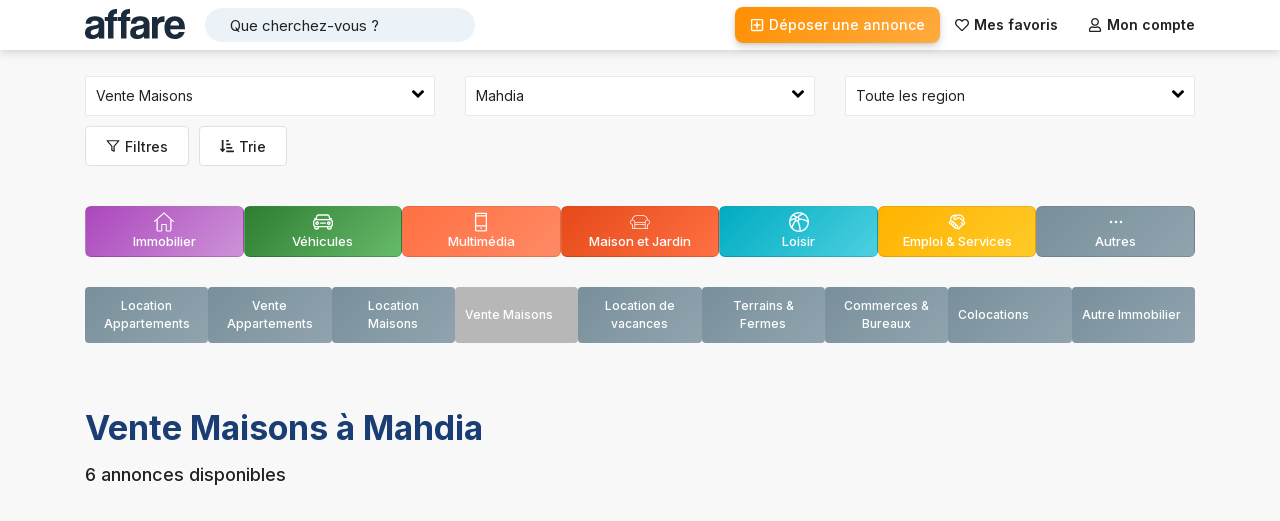

--- FILE ---
content_type: text/html; charset=utf-8
request_url: https://www.affare.tn/petites-annonces/mahdia/vente-maison
body_size: 24029
content:
<!DOCTYPE html><html lang="fr"><head><meta charSet="utf-8" data-next-head=""/><meta name="viewport" content="width=device-width, initial-scale=1, maximum-scale=1, user-scalable=0" data-next-head=""/><link rel="icon" href="/favicon.ico" data-next-head=""/><meta http-equiv="x-ua-compatible" content="ie=edge" data-next-head=""/><meta name="apple-mobile-web-app-capable" content="yes" data-next-head=""/><title data-next-head="">Vente Maisons à Mahdia</title><meta name="description" content="Trouvez les meilleures annonces de vente maisons à Mahdia en Tunisie : maisons à vendre, prix attractifs et large choix d’offres immobilières" data-next-head=""/><meta property="og:type" content="website" data-next-head=""/><meta property="og:url" content="https://www.affare.tn/petites-annonces/mahdia/vente-maison" data-next-head=""/><meta property="og:title" content="Vente Maisons à Mahdia" data-next-head=""/><meta property="og:description" content="Trouvez les meilleures annonces de vente maisons à Mahdia en Tunisie : maisons à vendre, prix attractifs et large choix d’offres immobilières" data-next-head=""/><meta property="og:site_name" content="Affare.tn" data-next-head=""/><meta property="og:image" content="https://www.affare.tn/vm/images/facebook_affare_logo3.png" data-next-head=""/><link rel="canonical" href="https://www.affare.tn/petites-annonces/mahdia/vente-maison" data-next-head=""/><meta name="twitter:card" content="summary_large_image" data-next-head=""/><meta name="twitter:site" content="@AffareTn" data-next-head=""/><meta name="twitter:image" content="https://www.affare.tn/vm/images/facebook_affare_logo3.png" data-next-head=""/><meta name="theme-color" content="#fff"/><meta name="facebook-domain-verification" content="mgzqjz3vndqn9qxkdm94ugus90lqx9"/><link rel="preload" href="/_next/static/css/3d2e64967488b9c2.css" as="style"/><link rel="preload" href="/_next/static/css/536f5256910066bb.css" as="style"/><base href="/" data-next-head=""/><link href="https://fonts.googleapis.com/css2?family=Inter:wght@400;500;600;700&amp;display=swap" rel="stylesheet"/><script src="https://pagead2.googlesyndication.com/pagead/js/adsbygoogle.js?client=ca-pub-6879869803700910" crossorigin="anonymous"></script><link rel="stylesheet" href="/_next/static/css/3d2e64967488b9c2.css" data-n-g=""/><link rel="stylesheet" href="/_next/static/css/536f5256910066bb.css" data-n-p=""/><noscript data-n-css=""></noscript><script defer="" noModule="" src="/_next/static/chunks/polyfills-42372ed130431b0a.js"></script><script src="/_next/static/chunks/webpack-6ffd07a3317375c1.js" defer=""></script><script src="/_next/static/chunks/framework-2f335d22a7318891.js" defer=""></script><script src="/_next/static/chunks/main-9794c8d136154d2b.js" defer=""></script><script src="/_next/static/chunks/pages/_app-aa8d8bb805124e50.js" defer=""></script><script src="/_next/static/chunks/a7e16ef1-775a69342fa6f18a.js" defer=""></script><script src="/_next/static/chunks/587-c4779b465867fe45.js" defer=""></script><script src="/_next/static/chunks/104-806229a37ea02822.js" defer=""></script><script src="/_next/static/chunks/351-2a61a1b9cccf60b9.js" defer=""></script><script src="/_next/static/chunks/pages/petites-annonces/%5Bville%5D/%5Bregion%5D-90bbaa8cf46aa32a.js" defer=""></script><script src="/_next/static/2f37Qy0QNVnxdIlf3ClYo/_buildManifest.js" defer=""></script><script src="/_next/static/2f37Qy0QNVnxdIlf3ClYo/_ssgManifest.js" defer=""></script></head><body><noscript><iframe src="https://www.googletagmanager.com/ns.html?id=GTM-PL584NMK" height="0" width="0" style="display:none;visibility:hidden"></iframe></noscript><div id="__next"><div class="containter-app"><noscript><span class="probff007 center">Veuillez activer javascript sur votre navigateur !!!</span></noscript><svg aria-hidden="true" class="hidden"><symbol id="ico-wish" viewBox="0 0 378.94 378.94" clip-rule="evenodd" fill-rule="evenodd"><path d="M348.151,54.514c-19.883-19.884-46.315-30.826-74.435-30.826c-28.124,0-54.559,10.942-74.449,30.826l-9.798,9.8l-9.798-9.8 c-19.884-19.884-46.325-30.826-74.443-30.826c-28.117,0-54.56,10.942-74.442,30.826c-41.049,41.053-41.049,107.848,0,148.885 l147.09,147.091c2.405,2.414,5.399,3.892,8.527,4.461c1.049,0.207,2.104,0.303,3.161,0.303c4.161,0,8.329-1.587,11.498-4.764 l147.09-147.091C389.203,162.362,389.203,95.567,348.151,54.514z M325.155,180.404L189.47,316.091L53.782,180.404 c-28.368-28.364-28.368-74.514,0-102.893c13.741-13.739,32.017-21.296,51.446-21.296c19.431,0,37.702,7.557,51.438,21.296 l21.305,21.312c6.107,6.098,16.897,6.098,23.003,0l21.297-21.312c13.737-13.739,32.009-21.296,51.446-21.296 c19.431,0,37.701,7.557,51.438,21.296C353.526,105.89,353.526,152.039,325.155,180.404z"></path></symbol><symbol id="ico-wish-filled" viewBox="0 0 510 510" clip-rule="evenodd" fill-rule="evenodd"><path d="M255,489.6l-35.7-35.7C86.7,336.6,0,257.55,0,160.65C0,81.6,61.2,20.4,140.25,20.4c43.35,0,86.7,20.4,114.75,53.55C283.05,40.8,326.4,20.4,369.75,20.4C448.8,20.4,510,81.6,510,160.65c0,96.9-86.7,175.95-219.3,293.25L255,489.6z"></path></symbol><symbol id="ico-loisir" viewBox="0 0 297 297"><path d="M148.5,0C66.617,0,0,66.617,0,148.5S66.617,297,148.5,297S297,230.383,297,148.5S230.383,0,148.5,0z M274.373,127.658 c-49.907-30.311-96.271-31.568-116.314-30.3c-1.847-8.183-6.459-15.325-12.804-20.393c15.828-19.962,51.558-33.844,67.656-38.558 C244.956,57.229,268.099,89.635,274.373,127.658z M107.192,105.361c0-8.505,6.92-15.425,15.425-15.425s15.425,6.92,15.425,15.425 c0,8.506-6.92,15.426-15.425,15.426S107.192,113.867,107.192,105.361z M184.965,26.234c-19.799,8.19-46.408,22.321-59.8,42.886 c-0.844-0.059-1.691-0.099-2.548-0.099c-1.563,0-3.1,0.11-4.611,0.302c-5.629-4.343-19.97-14.854-40.981-26.457 c20.404-13.849,45.012-21.951,71.476-21.951C161.168,20.915,173.405,22.78,184.965,26.234z M59.49,57.188 c16.307,8.52,29.108,16.817,37.354,22.582c-3.943,3.971-6.972,8.846-8.756,14.28c-13.276-0.607-37.181,0.523-60.229,12.924 C34.426,87.95,45.374,70.953,59.49,57.188z M21.421,137.205c22.583-21.367,52.493-22.827,66.165-22.198 c0.746,2.708,1.791,5.294,3.11,7.711c-0.474,0.336-0.933,0.707-1.357,1.132c-1.366,1.367-31.038,31.583-49.667,91.174 c-11.891-19.382-18.757-42.165-18.757-66.523C20.915,144.692,21.093,140.928,21.421,137.205z M55.519,235.765 c16.337-63.819,48.145-96.652,48.626-97.142c0.419-0.421,0.783-0.873,1.116-1.342c5.051,2.759,10.825,4.345,16.959,4.411 c8.022,16.475,31.045,69.147,32.948,134.219c-2.208,0.114-4.432,0.173-6.668,0.173C111.873,276.084,78.808,260.565,55.519,235.765z M176.006,273.09c-2.309-64.686-23.646-116.719-33.426-137.383c6.263-4.135,11.172-10.151,13.924-17.24 c15.979-1.359,66.924-2.078,119.464,35.271C273.591,212.317,231.532,260.841,176.006,273.09z"></path></symbol><symbol id="ico-vehicule" viewBox="0 0 297 297"><path d="M272.132,108.323l4.615-4.616c3.932-3.932,3.932-10.307,0-14.238c-3.933-3.931-10.306-3.931-14.238,0l-4.73,4.731 l-9.085-36.339c-3.261-13.039-16.343-23.253-29.782-23.253H78.087c-13.439,0-26.521,10.214-29.782,23.254L39.221,94.2l-4.73-4.731 c-3.933-3.931-10.306-3.931-14.238,0c-3.932,3.932-3.932,10.307,0,14.238l4.615,4.616C10.156,115.535,0,130.663,0,148.122v35.363 c0,14.272,6.791,26.98,17.303,35.087v17.644c0,14.434,11.742,26.176,26.177,26.176h19.696c14.434,0,26.176-11.742,26.176-26.176 v-8.432h118.295v8.432c0,14.434,11.742,26.176,26.176,26.176h19.696c14.434,0,26.177-11.742,26.177-26.176v-17.642 C290.208,210.467,297,197.759,297,183.485v-35.363C297,130.663,286.844,115.535,272.132,108.323z M58.349,100.705l9.49-37.959 c1.028-4.114,6.009-8.003,10.248-8.003h140.824c4.239,0,9.22,3.889,10.248,8.003l9.491,37.96c0.262,1.053,0.21,1.949-0.141,2.399 c-0.353,0.45-1.21,0.719-2.294,0.719H60.783c-1.084,0-1.941-0.269-2.294-0.719C58.139,102.655,58.087,101.759,58.349,100.705z M20.136,148.122c0-13.322,10.84-24.162,24.162-24.162h208.404c13.322,0,24.162,10.84,24.162,24.162v35.363 c0,13.323-10.84,24.163-24.162,24.163H44.298c-13.322,0-24.162-10.84-24.162-24.163V148.122z M69.216,236.216 c0,3.273-2.767,6.04-6.04,6.04H43.479c-3.274,0-6.041-2.767-6.041-6.04v-8.965c2.237,0.349,4.526,0.533,6.859,0.533h24.918V236.216 z M259.56,236.216c0,3.273-2.767,6.04-6.041,6.04h-19.696c-3.273,0-6.04-2.767-6.04-6.04v-8.432h24.92 c2.332,0,4.621-0.185,6.858-0.533V236.216z"></path> <path d="M113.89,175.872h69.219c5.56,0,10.067-4.508,10.067-10.068c0-5.56-4.508-10.067-10.067-10.067H113.89 c-5.56,0-10.067,4.508-10.067,10.067C103.822,171.364,108.33,175.872,113.89,175.872z"></path> <path d="M61.979,193.176c15.093,0,27.372-12.279,27.372-27.372c0-15.093-12.279-27.371-27.372-27.371s-27.371,12.278-27.371,27.371 C34.607,180.896,46.886,193.176,61.979,193.176z M61.979,158.567c3.99,0,7.236,3.247,7.236,7.236c0,3.99-3.246,7.236-7.236,7.236 c-3.989,0-7.236-3.246-7.236-7.236C54.742,161.814,57.989,158.567,61.979,158.567z"></path> <path d="M235.02,193.176c15.093,0,27.371-12.279,27.371-27.372c0-15.093-12.278-27.371-27.371-27.371 c-15.093,0-27.372,12.278-27.372,27.371C207.647,180.896,219.927,193.176,235.02,193.176z M235.02,158.567 c3.989,0,7.236,3.247,7.236,7.236c0,3.99-3.247,7.236-7.236,7.236c-3.99,0-7.236-3.246-7.236-7.236 C227.783,161.814,231.029,158.567,235.02,158.567z"></path></symbol><symbol id="ico-pet" viewBox="0 0 277.363 277.363"><path d="M99.553,106.868c1.232,0,2.48-0.087,3.706-0.257c9.713-1.338,18.048-7.695,23.469-17.9 c5.161-9.715,7.064-21.851,5.359-34.17c-3.301-23.86-20.066-42.551-38.166-42.551c-1.232,0-2.481,0.087-3.711,0.258 c-9.473,1.317-17.687,7.491-23.127,17.382c-5.41,9.824-7.432,22.149-5.696,34.703C64.693,88.184,81.457,106.868,99.553,106.868z M75.097,34.04c4.016-7.3,9.83-11.822,16.375-12.732c0.814-0.113,1.639-0.171,2.45-0.171c13.404,0,26.461,15.547,29.105,34.658 c1.443,10.429-0.111,20.595-4.377,28.625c-4.006,7.541-9.915,12.204-16.644,13.131c-0.815,0.113-1.64,0.171-2.453,0.171 c-13.401,0-26.458-15.541-29.104-34.643C68.98,52.463,70.631,42.151,75.097,34.04z"></path> <path d="M25.392,75.8c-1.883,0-3.776,0.234-5.658,0.704c-7.685,1.974-13.75,7.688-17.078,16.089 c-3.129,7.899-3.506,17.482-1.064,26.982c4.484,17.494,17.229,29.712,30.99,29.712c1.876,0,3.767-0.234,5.654-0.704 c15.356-3.95,23.325-22.867,18.143-43.064C51.897,88.021,39.154,75.8,25.392,75.8z M35.992,139.716 c-1.13,0.281-2.278,0.424-3.41,0.424c-9.583,0-18.683-9.391-22.13-22.839c-1.966-7.645-1.714-15.224,0.708-21.339 c2.221-5.608,6.074-9.372,10.818-10.591c1.127-0.281,2.275-0.423,3.413-0.423c9.583,0,18.681,9.393,22.128,22.843 C51.428,123.025,46.349,137.051,35.992,139.716z"></path> <path d="M187.17,12.249c-1.227-0.172-2.478-0.259-3.717-0.259c-18.1,0-34.864,18.691-38.166,42.552 c-1.701,12.32,0.204,24.455,5.366,34.169c5.422,10.206,13.756,16.563,23.466,17.9c1.217,0.168,2.456,0.253,3.685,0.253 c18.109,0,34.886-18.689,38.191-42.545c1.732-12.542-0.292-24.862-5.699-34.688C204.844,19.719,196.626,13.545,187.17,12.249z M206.933,63.066c-2.692,19.431-15.487,34.652-29.13,34.652c-0.812,0-1.631-0.057-2.436-0.167 c-6.722-0.926-12.631-5.589-16.638-13.13c-4.266-8.03-5.822-18.196-4.382-28.625c2.645-19.11,15.702-34.658,29.105-34.658 c0.816,0,1.64,0.057,2.461,0.172c6.532,0.896,12.344,5.417,16.367,12.731C206.746,42.154,208.398,52.462,206.933,63.066z"></path> <path d="M257.613,76.496c-1.851-0.462-3.743-0.696-5.624-0.696c-13.764,0-26.508,12.221-30.991,29.719 c-5.176,20.2,2.794,39.116,18.176,43.073c1.851,0.462,3.742,0.695,5.615,0.695c0.001,0,0.024-0.001,0.027,0 c13.749,0,26.484-12.218,30.97-29.713C280.964,99.369,272.995,80.45,257.613,76.496z M266.926,117.303 c-3.448,13.446-12.54,22.837-22.11,22.836h-0.021c-1.133,0-2.28-0.143-3.374-0.415c-10.387-2.672-15.465-16.7-11.561-31.936 c3.445-13.449,12.545-22.842,22.129-22.842c1.136,0,2.283,0.143,3.378,0.416C265.754,88.033,270.83,102.063,266.926,117.303z"></path> <path d="M172.346,125.676c-13.003,0-24.759,6.298-33.672,17.889c-8.907-11.59-20.66-17.889-33.659-17.889 c-19.626,0-36.995,14.362-42.238,34.925c-2.809,11.014-3.352,28.615,10.009,49.921c12.364,19.715,33.794,37.982,63.697,54.292 c0.683,0.373,1.436,0.559,2.19,0.559c0.753,0,1.507-0.186,2.19-0.559c29.91-16.311,51.347-34.578,63.715-54.293 c13.366-21.306,12.825-38.907,10.017-49.92C209.351,140.038,191.978,125.676,172.346,125.676z M138.672,255.578 c-73.637-40.985-69.953-81.262-67.032-92.716c4.209-16.508,17.934-28.038,33.374-28.038c11.68,0,22.243,6.824,29.745,19.214 c0.829,1.369,2.312,2.205,3.912,2.205c0.001,0,0.001,0,0.001,0c1.6,0,3.083-0.835,3.912-2.204 c7.508-12.392,18.078-19.216,29.762-19.216c15.448,0,29.176,11.529,33.385,28.037C208.65,174.315,212.33,214.589,138.672,255.578z"></path></symbol><symbol id="ico-immobilier" viewBox="0 0 486.196 486.196"><path d="M481.708,220.456l-228.8-204.6c-0.4-0.4-0.8-0.7-1.3-1c-5-4.8-13-5-18.3-0.3l-228.8,204.6c-5.6,5-6,13.5-1.1,19.1 c2.7,3,6.4,4.5,10.1,4.5c3.2,0,6.4-1.1,9-3.4l41.2-36.9v7.2v106.8v124.6c0,18.7,15.2,34,34,34c0.3,0,0.5,0,0.8,0s0.5,0,0.8,0h70.6 c17.6,0,31.9-14.3,31.9-31.9v-121.3c0-2.7,2.2-4.9,4.9-4.9h72.9c2.7,0,4.9,2.2,4.9,4.9v121.3c0,17.6,14.3,31.9,31.9,31.9h72.2 c19,0,34-18.7,34-42.6v-111.2v-34v-83.5l41.2,36.9c2.6,2.3,5.8,3.4,9,3.4c3.7,0,7.4-1.5,10.1-4.5 C487.708,233.956,487.208,225.456,481.708,220.456z M395.508,287.156v34v111.1c0,9.7-4.8,15.6-7,15.6h-72.2c-2.7,0-4.9-2.2-4.9-4.9 v-121.1c0-17.6-14.3-31.9-31.9-31.9h-72.9c-17.6,0-31.9,14.3-31.9,31.9v121.3c0,2.7-2.2,4.9-4.9,4.9h-70.6c-0.3,0-0.5,0-0.8,0 s-0.5,0-0.8,0c-3.8,0-7-3.1-7-7v-124.7v-106.8v-31.3l151.8-135.6l153.1,136.9L395.508,287.156L395.508,287.156z"></path></symbol><symbol id="ico-multimedia" viewBox="0 0 512 512"><path d="M380,16H132a32.036,32.036,0,0,0-32,32V464a32.036,32.036,0,0,0,32,32H380a32.036,32.036,0,0,0,32-32V48A32.036,32.036,0,0,0,380,16Zm0,32V80H132V48Zm0,64,.011,224H132V112Zm0,352H132V368H380.016l0,96Z"></path><rect width="32" height="32" x="240" y="400"></rect></symbol><symbol id="ico-service" viewBox="0 0 24 24"><path d="M12.2407 2.96432C12.0063 2.96432 11.797 3.07184 11.6595 3.24024L11.6024 3.28346C9.45801 2.63339 7.03194 3.15091 5.33598 4.83602C3.82743 6.33492 3.24863 8.40778 3.59957 10.3471L3.58455 10.3619L2.6274 11.3129C1.7951 12.1399 1.7951 13.4807 2.6274 14.3077C3.11636 14.7935 3.78381 14.9939 4.42002 14.9089C4.51377 15.2552 4.6974 15.5824 4.9709 15.8542C5.34265 16.2235 5.81755 16.4279 6.30347 16.4673C6.34307 16.9503 6.54878 17.4223 6.92061 17.7917C7.30952 18.1781 7.81134 18.384 8.32054 18.4093C8.34607 18.9151 8.55325 19.4136 8.94208 19.7999C9.70236 20.5554 10.8942 20.6207 11.7291 19.996L12.1156 20.3801C12.952 21.2111 14.3079 21.2111 15.1443 20.3801C15.5147 20.012 15.721 19.5428 15.7633 19.0621C16.2462 19.021 16.7177 18.8168 17.0874 18.4495C17.4581 18.0812 17.6636 17.6114 17.7043 17.1303C18.1809 17.0858 18.6453 16.8821 19.0104 16.5193C19.2966 16.235 19.4844 15.89 19.5738 15.526C20.2005 15.6003 20.854 15.3986 21.3349 14.9208C22.1672 14.0938 22.1672 12.753 21.3349 11.926L20.5014 11.0979L20.6727 10.4313C21.045 8.98208 20.8578 7.44693 20.1482 6.12848C19.1007 4.182 17.0615 2.96933 14.8448 2.96933L13.2381 2.96933C13.1696 2.96601 13.1008 2.96432 13.0316 2.96432H12.2407ZM15.1649 7.90945L18.6286 11.351L18.6325 11.3551L18.6458 11.3687L20.2708 12.9833C20.5155 13.2264 20.5155 13.6205 20.2708 13.8635C20.0262 14.1066 19.6296 14.1066 19.3849 13.8635L17.7599 12.2489C17.4661 11.9569 16.9897 11.9569 16.6959 12.2489L16.6796 12.2651C16.3857 12.557 16.3857 13.0304 16.6796 13.3223L17.9464 14.581C18.1912 14.8243 18.1912 15.2188 17.9464 15.4621C17.7232 15.6838 17.3724 15.7037 17.1274 15.5206C16.8267 15.2958 16.4051 15.3263 16.1403 15.592C15.8756 15.8577 15.8491 16.2769 16.0784 16.5734C16.2668 16.8171 16.2481 17.1689 16.0234 17.3922C15.7968 17.6173 15.4389 17.6344 15.1934 17.4424C14.8947 17.2087 14.4674 17.2332 14.1977 17.4995C13.9279 17.7658 13.9006 18.1902 14.1339 18.4885C14.3276 18.7361 14.3093 19.0952 14.0802 19.3228C13.8315 19.5699 13.4284 19.5699 13.1797 19.3228L12.808 18.9535L12.9132 18.8489C13.7455 18.0219 13.7455 16.6811 12.9132 15.8542C12.5243 15.4677 12.0225 15.2619 11.5133 15.2366C11.4878 14.7308 11.2806 14.2323 10.8918 13.8459C10.52 13.4766 10.0451 13.2722 9.55922 13.2328C9.51962 12.7499 9.3139 12.2779 8.94208 11.9084C8.45311 11.4226 7.78567 11.2222 7.14945 11.3072C7.0557 10.9609 6.87208 10.6337 6.59857 10.3619C6.16723 9.93332 5.597 9.72685 5.03184 9.7425C4.88504 8.36976 5.34111 6.94543 6.40004 5.89327C7.38426 4.91535 8.69207 4.45489 9.98101 4.5119L8.48356 5.64643C7.45969 6.42216 7.26245 7.87941 8.04327 8.89941C8.82232 9.91708 10.2805 10.1144 11.302 9.34048L13.1908 7.90945H15.1649ZM9.3894 6.84203L12.5277 4.46432H13.0316C13.0811 4.46432 13.1302 4.46565 13.1789 4.46826C13.1922 4.46898 13.2056 4.46933 13.219 4.46933H14.8448C16.513 4.46933 18.043 5.38193 18.8274 6.83933C19.3221 7.7586 19.4773 8.8178 19.2712 9.83451L16.0591 6.63806C15.9178 6.49195 15.7232 6.40945 15.52 6.40945L12.9388 6.40945C12.7752 6.40945 12.6162 6.4629 12.4858 6.56165L10.3962 8.14487C10.0326 8.42032 9.5116 8.3498 9.23434 7.98762C8.95886 7.62776 9.02817 7.11571 9.3894 6.84203ZM6.03496 14.7969C5.86706 14.6301 5.81439 14.3921 5.87697 14.1807C5.90557 14.084 5.95823 13.9929 6.03496 13.9167L6.99212 12.9657C7.23675 12.7226 7.63338 12.7226 7.87802 12.9657C8.11986 13.2059 8.12262 13.5938 7.8863 13.8375L7.87776 13.8459L6.92061 14.797L6.91236 14.8052C6.8374 14.877 6.74888 14.9265 6.65519 14.9539C6.44237 15.0161 6.20287 14.9637 6.03496 14.7969ZM5.54368 11.4285C5.61917 11.5066 5.67014 11.5995 5.69659 11.6976C5.75261 11.9054 5.6986 12.1364 5.53451 12.2994L4.57736 13.2504C4.33272 13.4935 3.93609 13.4935 3.69146 13.2504C3.44682 13.0073 3.44682 12.6133 3.69146 12.3702L4.64861 11.4192C4.89325 11.1761 5.28988 11.1761 5.53451 11.4192L5.54368 11.4285ZM10.892 18.7427C10.8152 18.8191 10.7233 18.8714 10.6258 18.8998C10.4132 18.9618 10.1739 18.9094 10.0061 18.7427C9.83837 18.576 9.78565 18.3383 9.84799 18.1269C9.87655 18.0301 9.92926 17.9388 10.0061 17.8625L10.9633 16.9114C11.2079 16.6683 11.6046 16.6683 11.8492 16.9114C12.0938 17.1545 12.0938 17.5486 11.8492 17.7917L10.892 18.7427ZM8.87057 16.7345C8.7939 16.8106 8.7023 16.8629 8.60513 16.8914C8.39225 16.9537 8.15263 16.9013 7.98467 16.7345C7.8167 16.5676 7.76406 16.3295 7.82675 16.118C7.85432 16.0249 7.9042 15.937 7.97639 15.8626L7.98492 15.8542L8.94208 14.9031L8.95032 14.8949C9.19556 14.6602 9.5859 14.6629 9.82772 14.9032C10.0724 15.1463 10.0724 15.5404 9.82772 15.7834L8.87057 16.7345Z"></path></symbol><symbol id="ico-home" viewBox="0 0 226.6 226.6"><path d="M200.575,190.073H26.023c-2.209,0-4-1.791-4-4v-42.706C9.247,140.193,0,128.643,0,115.177 c0-13.744,9.588-25.291,22.425-28.304c1.431-28.004,24.663-50.348,53.017-50.348h73.002c28.182,0,51.306,22.076,52.988,49.842 c14.191,1.912,25.168,14.103,25.168,28.809c0,13.466-9.247,25.015-22.024,28.19v42.706 C204.575,188.282,202.784,190.073,200.575,190.073z M176.46,182.073h20.115v-42.029c0-2.023,1.51-3.727,3.519-3.971 c10.55-1.28,18.506-10.264,18.506-20.896c0-11.618-9.452-21.07-21.07-21.07s-21.069,9.452-21.069,21.069V182.073z M58.14,182.073 h110.32v-37.426H58.14V182.073z M30.023,182.073H50.14v-66.896c0-11.618-9.452-21.069-21.07-21.069 c-0.721,0-1.433,0.037-2.135,0.107c-0.096,0.014-0.191,0.024-0.289,0.031C16.165,95.452,8,104.379,8,115.177 c0,10.632,7.955,19.616,18.505,20.896c2.009,0.244,3.519,1.948,3.519,3.971V182.073z M58.14,136.648h110.32v-1.942 c0-5.964-4.853-10.816-10.816-10.816H68.955c-5.964,0-10.815,4.852-10.815,10.816V136.648z M68.955,115.89h88.688 c4.022,0,7.755,1.269,10.816,3.427v-4.14c0-14.633,10.868-26.775,24.956-28.779c-1.653-23.367-21.192-41.872-44.973-41.872H75.441 c-23.693,0-43.177,18.37-44.954,41.616c15.374,0.742,27.652,13.482,27.652,29.035v4.14C61.201,117.158,64.933,115.89,68.955,115.89z "></path></symbol><symbol id="ico-vetements" viewBox="0 0 511.999 511.999"><path d="M506.784,168.058l-95.761-95.761c-10.69-10.69-24.903-16.577-40.023-16.577H140.997c-15.118,0-29.333,5.888-40.022,16.577 l-95.76,95.761c-6.953,6.955-6.953,18.27,0,25.224l51.635,51.635c3.37,3.37,7.848,5.225,12.613,5.225s9.243-1.855,12.613-5.225 l30.743-30.743V433.77c0,12.412,10.098,22.51,22.51,22.51h241.343c12.412,0,22.51-10.098,22.51-22.51V214.174l30.743,30.743 c3.37,3.37,7.848,5.225,12.613,5.225c4.764,0,9.243-1.855,12.613-5.225l51.635-51.636 C513.737,186.327,513.737,175.012,506.784,168.058z M291.492,71.888c-3.688,16.195-18.195,28.322-35.491,28.322 c-17.295,0-31.802-12.127-35.49-28.322H291.492z M204.05,71.888c3.901,25.165,25.711,44.491,51.953,44.491 c26.242,0,48.052-19.325,51.953-44.491h12.552c-3.995,32.051-31.389,56.942-64.504,56.942s-60.51-24.889-64.504-56.942H204.05z M383.012,433.77c0,3.497-2.845,6.341-6.341,6.341H135.328c-3.497,0-6.341-2.845-6.341-6.341v-50.941h254.025V433.77z M383.012,366.66H128.987v-32.647h254.025V366.66z M383.012,317.844H128.987v-24.639h254.025V317.844z M383.012,277.035H128.987 v-32.647h254.025V277.035z M495.351,181.849l-51.635,51.635c-0.403,0.403-0.865,0.488-1.179,0.488s-0.776-0.085-1.179-0.488 l-34.643-34.643c-3.987-3.985-9.926-5.167-15.132-3.01c-5.206,2.156-8.571,7.192-8.571,12.827v19.56H128.987v-19.56 c0-5.635-3.364-10.67-8.571-12.827c-1.729-0.716-3.537-1.064-5.328-1.064c-3.606,0-7.14,1.411-9.804,4.073l-34.643,34.643 c-0.403,0.403-0.865,0.488-1.179,0.488s-0.776-0.085-1.179-0.488l-51.635-51.635c-0.651-0.651-0.651-1.709,0-2.359l95.761-95.76 c7.636-7.636,17.789-11.842,28.588-11.842h34.215c4.071,40.989,38.747,73.111,80.79,73.111s76.72-32.121,80.79-73.111h34.209 c10.8,0,20.953,4.205,28.589,11.842l95.761,95.76C496.001,180.14,496.001,181.199,495.351,181.849z"></path></symbol><symbol id="ico-boat" viewBox="0 0 512 512"><path d="M495.454,477.346c-6.98-6.972-16.555-16.546-34.654-16.546s-27.674,9.574-34.654,16.546 c-6.153,6.153-9.276,8.9-16.179,9.011l50.466-298.232c1.135-6.699-0.444-13.568-4.378-19.106 c-3.934-5.538-9.907-9.284-16.606-10.411l-29.85-5.043V76.8c0-14.14-11.46-25.6-25.6-25.6h-76.8V25.6V0h-25.6h-51.2h-25.6v25.6 v25.6H128c-14.14,0-25.6,11.46-25.6,25.6v76.766l-29.867,5.043c-6.699,1.135-12.672,4.873-16.606,10.411 c-3.934,5.538-5.513,12.407-4.378,19.106l50.466,298.232c-6.903-0.111-10.027-2.859-16.179-9.011 C78.874,470.374,69.299,460.8,51.2,460.8c-18.099,0-27.674,9.574-34.654,16.546C10.274,483.627,7.202,486.4,0,486.4V512 c18.099,0,27.674-9.574,34.654-16.546c6.272-6.281,9.344-9.054,16.546-9.054s10.274,2.773,16.546,9.054 C74.726,502.426,84.301,512,102.4,512c18.074,0,27.648-9.549,34.628-16.546c6.298-6.281,9.37-9.054,16.572-9.054 c7.202,0,10.274,2.773,16.546,9.054C177.126,502.426,186.701,512,204.8,512c18.099,0,27.674-9.574,34.654-16.546 c6.272-6.281,9.344-9.054,16.546-9.054s10.274,2.773,16.546,9.054C279.526,502.426,289.101,512,307.2,512 s27.674-9.574,34.654-16.546c6.272-6.281,9.344-9.054,16.546-9.054s10.274,2.773,16.546,9.054 C381.926,502.426,391.501,512,409.6,512s27.674-9.574,34.654-16.546c6.272-6.281,9.344-9.054,16.546-9.054 s10.274,2.773,16.546,9.054C484.326,502.426,493.901,512,512,512v-25.6C504.798,486.4,501.726,483.627,495.454,477.346z M230.4,25.6h51.2v25.6h-51.2V25.6z M243.2,462.72c-10.18,3.123-16.751,9.532-21.854,14.635 c-6.272,6.272-9.344,9.045-16.546,9.045c-7.202,0-10.274-2.773-16.546-9.054c-6.98-6.972-16.555-16.546-34.654-16.546 c-13.15,0-21.717,5.077-28.151,10.513L76.8,183.851l166.4-28.092V462.72z M256,128c-1.425,0-2.85,0.119-4.267,0.358L128,149.248 V76.8h64v25.6h25.6V76.8h25.6v25.6h25.6V76.8h25.6v25.6H320V76.8h64v72.448l-123.733-20.89C258.85,128.119,257.425,128,256,128z M386.552,471.322c-6.426-5.444-15.002-10.522-28.151-10.522c-18.099,0-27.674,9.574-34.654,16.546 c-6.272,6.281-9.344,9.054-16.546,9.054s-10.274-2.773-16.546-9.054c-5.094-5.094-11.665-11.511-21.854-14.635V155.759 l166.4,28.092L386.552,471.322z"></path></symbol><symbol id="ico-moto" viewBox="0 0 512 512"><path d="M452.267,349.867c-11.759,0-22.699,3.464-31.949,9.353l-12.749-14.874c21.461-16.299,48.691-20.864,94.217-11.708 c2.534,0.503,5.111-0.145,7.091-1.766c1.971-1.63,3.123-4.045,3.123-6.605c0-23.194-26.641-51.2-59.733-51.2 c-5.965,0-11.631,0.683-17.135,1.69c-0.725-58.155-10.965-84.523-45.099-118.656l-2.697-2.697 c-10.991-10.948-18.398-18.423-23.748-29.491c11.213,2.603,23.851,4.087,37.478,4.087c4.719,0,8.533-3.823,8.533-8.533V51.2 c0-4.71-3.814-8.533-8.533-8.533c-44.553,0-78.976,15.403-84.48,36.676l-55.415,23.748c-4.335,1.852-6.34,6.869-4.48,11.204 c1.382,3.234,4.531,5.171,7.842,5.171c1.126,0,2.27-0.222,3.362-0.7l31.377-13.448c0.06,0.154,0.034,0.316,0.102,0.461 c37.419,86.383,45.124,142.891,23.578,172.757c-17.903,24.806-57.566,34.244-124.484,29.483l14.618-58.487 c0.162-0.674,0.247-1.365,0.247-2.065c0-5.939-2.116-11.332-5.513-15.684c3.388-3.78,5.513-8.721,5.513-14.182v-8.533 c0-11.759-9.566-21.333-21.333-21.333H55.467c-11.767,0-21.333,9.574-21.333,21.333v8.533c0,3.046,0.666,5.931,1.818,8.559 C14.677,238.532,0,276.599,0,324.267c0,29.611,20.028,41.907,38.784,48.034C30.362,382.822,25.6,395.947,25.6,409.6 c0,32.939,26.803,59.733,59.733,59.733c32.93,0,59.733-26.795,59.733-59.733c0-4.941-0.811-9.762-1.997-14.507 c23.569,3.191,46.473,4.89,68.873,4.89c47.531,0,92.996-7.279,138.752-21.658c-0.486,4.727-0.828,9.472-0.828,14.208 c0,3.831,2.551,7.194,6.238,8.218c0.759,0.213,1.536,0.316,2.295,0.316c2.935,0,5.734-1.519,7.305-4.122 c10.001-16.572,19.209-30.302,29.244-41.105l12.416,14.49c-9.199,10.513-14.831,24.235-14.831,39.27 c0,32.939,26.803,59.733,59.733,59.733c32.93,0,59.733-26.795,59.733-59.733C512,376.661,485.197,349.867,452.267,349.867z M392.533,59.947V76.8h-17.067c-4.719,0-8.533,3.823-8.533,8.533s3.814,8.533,8.533,8.533h17.067v16.853 c-36.736-1.886-59.733-15.676-59.733-25.387S355.797,61.832,392.533,59.947z M51.2,209.067c0-2.313,1.954-4.267,4.267-4.267H192 c2.313,0,4.267,1.954,4.267,4.267v8.533c0,2.313-1.954,4.267-4.267,4.267H55.467c-2.313,0-4.267-1.954-4.267-4.267V209.067z M85.333,452.267c-23.526,0-42.667-19.14-42.667-42.667c0-12.117,5.18-23.714,14.225-31.804l0.435-0.393 c11.383,3.081,22.622,5.922,33.63,8.371l-12.723,19.089c-2.62,3.917-1.562,9.225,2.364,11.836 c1.459,0.973,3.106,1.434,4.727,1.434c2.756,0,5.47-1.331,7.108-3.797l16.555-24.832c5.205,1.007,10.351,1.911,15.479,2.773 l1.101,3.089c1.613,4.557,2.432,9.353,2.432,14.234C128,433.126,108.86,452.267,85.333,452.267z M353.911,359.407 c-94.379,31.479-187.136,31.283-300.715-0.768c-29.986-7.219-36.13-18.961-36.13-34.372c0-50.287,17.988-85.333,34.133-85.333 h136.533c4.412,0,8.047,3.362,8.491,7.654l-16.768,67.072c-0.606,2.423-0.128,4.983,1.323,7.023s3.721,3.328,6.204,3.55 c79.522,7.014,127.147-4.318,149.794-35.703c25.728-35.652,18.816-95.872-21.743-189.525c-0.06-0.128-0.171-0.213-0.23-0.333 l3.985-1.707c4.173,7.91,12.553,14.771,24.004,20.019c6.767,22.665,17.656,33.724,32.495,48.512l2.679,2.671 c31.505,31.505,39.936,54.707,40.149,111.3C384.981,292.514,362.59,324.062,353.911,359.407z M372.574,355.883 c11.358-36.147,39.415-65.749,79.693-65.749c18.406,0,33.365,11.836,39.578,23.415 C429.227,304.102,397.85,323.157,372.574,355.883z M452.267,452.267c-23.526,0-42.667-19.14-42.667-42.667 c0-9.847,3.49-18.807,9.114-26.035l27.076,31.59c1.681,1.963,4.079,2.978,6.477,2.978c1.963,0,3.942-0.674,5.547-2.057 c3.584-3.063,4.002-8.457,0.922-12.032l-27.068-31.582c6.144-3.413,13.09-5.53,20.599-5.53c23.526,0,42.667,19.14,42.667,42.667 C494.933,433.126,475.793,452.267,452.267,452.267z"></path></symbol><symbol id="ico-autre" viewBox="0 0 24 24"><path d="M6 10.5C5.17157 10.5 4.5 11.1716 4.5 12C4.5 12.8284 5.17157 13.5 6 13.5C6.82843 13.5 7.5 12.8284 7.5 12C7.5 11.1716 6.82843 10.5 6 10.5Z"></path><path d="M10.5 12C10.5 11.1716 11.1716 10.5 12 10.5C12.8284 10.5 13.5 11.1716 13.5 12C13.5 12.8284 12.8284 13.5 12 13.5C11.1716 13.5 10.5 12.8284 10.5 12Z"></path><path d="M16.5 12C16.5 11.1716 17.1716 10.5 18 10.5C18.8284 10.5 19.5 11.1716 19.5 12C19.5 12.8284 18.8284 13.5 18 13.5C17.1716 13.5 16.5 12.8284 16.5 12Z"></path></symbol><symbol id="ico-chevron-right" viewBox="0 0 24 24"><path d="M10.25 22.987l7.99-9c.51-.57.76-1.28.76-1.99s-.25-1.42-.74-1.98c-.01 0-.01-.01-.01-.01l-.02-.02-7.98-8.98c-1.1-1.24-3.002-1.35-4.242-.25-1.24 1.1-1.35 3-.25 4.23l6.23 7.01-6.23 7.01c-1.1 1.24-.99 3.13.25 4.24 1.24 1.1 3.13.98 4.24-.26z"></path></symbol><symbol id="ico-arrow-left" viewBox="0 0 24 24" fill="none" stroke="currentColor" stroke-width="2" stroke-linecap="round" stroke-linejoin="round"><line x1="19" y1="12" x2="5" y2="12"></line><polyline points="12 19 5 12 12 5"></polyline></symbol><symbol id="ico-all" viewBox="0 0 16 16"><path d="M12.354 4.354a.5.5 0 0 0-.708-.708L5 10.293 1.854 7.146a.5.5 0 1 0-.708.708l3.5 3.5a.5.5 0 0 0 .708 0l7-7zm-4.208 7-.896-.897.707-.707.543.543 6.646-6.647a.5.5 0 0 1 .708.708l-7 7a.5.5 0 0 1-.708 0z"></path><path d="m5.354 7.146.896.897-.707.707-.897-.896a.5.5 0 1 1 .708-.708z"></path></symbol><symbol id="ico-share" viewBox="0 0 96 96"><path d="M72,56c-4.813,0-9.12,2.137-12.054,5.501L39.643,51.35C39.873,50.269,40,49.149,40,48s-0.127-2.269-0.357-3.349 l20.303-10.152C62.879,37.864,67.187,40,72,40c8.836,0,16-7.164,16-16S80.836,8,72,8s-16,7.164-16,16 c0,1.149,0.127,2.269,0.357,3.349L36.054,37.501C33.121,34.136,28.814,32,24,32c-8.836,0-16,7.164-16,16c0,8.836,7.164,16,16,16 c4.814,0,9.12-2.137,12.054-5.501l20.304,10.152C56.127,69.731,56,70.851,56,72c0,8.836,7.164,16,16,16s16-7.164,16-16 S80.836,56,72,56z M72,16c4.418,0,8,3.582,8,8s-3.582,8-8,8s-8-3.582-8-8S67.582,16,72,16z M24,56c-4.418,0-8-3.582-8-8 c0-4.418,3.582-8,8-8s8,3.582,8,8C32,52.418,28.418,56,24,56z M72,80c-4.418,0-8-3.582-8-8s3.582-8,8-8s8,3.582,8,8S76.418,80,72,80 z"></path></symbol><symbol id="ico-close" viewBox="0 0 24 24"><path d="M6.22566 4.81096C5.83514 4.42044 5.20197 4.42044 4.81145 4.81096C4.42092 5.20148 4.42092 5.83465 4.81145 6.22517L10.5862 11.9999L4.81151 17.7746C4.42098 18.1651 4.42098 18.7983 4.81151 19.1888C5.20203 19.5793 5.8352 19.5793 6.22572 19.1888L12.0004 13.4141L17.7751 19.1888C18.1656 19.5793 18.7988 19.5793 19.1893 19.1888C19.5798 18.7983 19.5798 18.1651 19.1893 17.7746L13.4146 11.9999L19.1893 6.22517C19.5799 5.83465 19.5799 5.20148 19.1893 4.81096C18.7988 4.42044 18.1657 4.42044 17.7751 4.81096L12.0004 10.5857L6.22566 4.81096Z"></path></symbol><symbol id="ico-phone" viewBox="0 0 24 24"><path fill-rule="evenodd" clip-rule="evenodd" d="M5.73268 2.043C6.95002 0.832583 8.95439 1.04804 9.9737 2.40962L11.2347 4.09402C12.0641 5.20191 11.9909 6.75032 11.0064 7.72923L10.7676 7.96665C10.7572 7.99694 10.7319 8.09215 10.76 8.2731C10.8232 8.6806 11.1635 9.545 12.592 10.9654C14.02 12.3853 14.8905 12.7253 15.3038 12.7887C15.4911 12.8174 15.5891 12.7906 15.6194 12.78L16.0274 12.3743C16.9026 11.5041 18.2475 11.3414 19.3311 11.9305L21.2416 12.9691C22.8775 13.8584 23.2909 16.0821 21.9505 17.4148L20.53 18.8273C20.0824 19.2723 19.4805 19.6434 18.7459 19.7119C16.9369 19.8806 12.7187 19.6654 8.28659 15.2584C4.14868 11.144 3.35462 7.556 3.25415 5.78817L4.00294 5.74562L3.25415 5.78817C3.20335 4.89426 3.62576 4.13796 4.16308 3.60369L5.73268 2.043ZM8.77291 3.30856C8.26628 2.63182 7.322 2.57801 6.79032 3.10668L5.22072 4.66737C4.8908 4.99542 4.73206 5.35695 4.75173 5.70307C4.83156 7.10766 5.47286 10.3453 9.34423 14.1947C13.4057 18.2331 17.1569 18.3536 18.6067 18.2184C18.9029 18.1908 19.1975 18.0369 19.4724 17.7636L20.8929 16.3511C21.4704 15.777 21.343 14.7315 20.5252 14.2869L18.6147 13.2484C18.0871 12.9616 17.469 13.0562 17.085 13.438L16.6296 13.8909L16.1008 13.359C16.6296 13.8909 16.6289 13.8916 16.6282 13.8923L16.6267 13.8937L16.6236 13.8967L16.6171 13.903L16.6025 13.9166C16.592 13.9262 16.5799 13.9367 16.5664 13.948C16.5392 13.9705 16.5058 13.9959 16.4659 14.0227C16.3858 14.0763 16.2801 14.1347 16.1472 14.1841C15.8764 14.285 15.5192 14.3392 15.0764 14.2713C14.2096 14.1384 13.0614 13.5474 11.5344 12.0291C10.0079 10.5113 9.41194 9.36834 9.2777 8.50306C9.20906 8.06061 9.26381 7.70331 9.36594 7.43225C9.41599 7.29941 9.47497 7.19378 9.5291 7.11389C9.5561 7.07405 9.58179 7.04074 9.60446 7.01368C9.6158 7.00015 9.6264 6.98817 9.63604 6.9777L9.64977 6.96312L9.65606 6.95666L9.65905 6.95363L9.66051 6.95217C9.66122 6.95146 9.66194 6.95075 10.1908 7.48258L9.66194 6.95075L9.94875 6.66556C10.3774 6.23939 10.4374 5.53194 10.0339 4.99297L8.77291 3.30856Z" fill="currentColor"></path></symbol><symbol id="ico-whats-app" viewBox="0 0 24 24"><path d="M8.88595 7.16985C9.06891 7.17475 9.27175 7.18465 9.46474 7.61303C9.59271 7.89821 9.80829 8.42321 9.9839 8.85087C10.1206 9.18366 10.233 9.45751 10.2611 9.51356C10.3254 9.64156 10.365 9.78926 10.2809 9.96156C10.271 9.98188 10.2617 10.0013 10.2526 10.02C10.1852 10.16 10.1372 10.2597 10.0237 10.3899C9.97709 10.4435 9.9285 10.5022 9.88008 10.5607C9.79494 10.6636 9.71035 10.7658 9.63785 10.838C9.50924 10.9659 9.37563 11.1039 9.52402 11.3599C9.6725 11.6159 10.1919 12.4579 10.9587 13.1373C11.783 13.8712 12.4998 14.1805 12.8622 14.3368C12.9325 14.3672 12.9895 14.3918 13.0313 14.4126C13.2886 14.5406 13.4419 14.5209 13.5903 14.3486C13.7388 14.1762 14.2334 13.6001 14.4066 13.3441C14.5748 13.0881 14.7479 13.1275 14.9854 13.2161C15.2228 13.3047 16.4892 13.9251 16.7464 14.0531C16.7972 14.0784 16.8448 14.1012 16.8889 14.1224C17.0678 14.2082 17.1895 14.2665 17.2411 14.3535C17.3054 14.4618 17.3054 14.9739 17.0927 15.5746C16.8751 16.1752 15.8263 16.7513 15.3514 16.7956C15.3064 16.7999 15.2617 16.8053 15.2156 16.8108C14.7804 16.8635 14.228 16.9303 12.2596 16.1555C9.83424 15.2018 8.23322 12.8354 7.90953 12.357C7.88398 12.3192 7.86638 12.2932 7.85698 12.2806L7.8515 12.2733C7.70423 12.0762 6.80328 10.8707 6.80328 9.62685C6.80328 8.43682 7.38951 7.81726 7.65689 7.53467C7.67384 7.51676 7.6895 7.50021 7.70366 7.48494C7.94107 7.22895 8.21814 7.16495 8.39125 7.16495C8.56445 7.16495 8.73756 7.16495 8.88595 7.16985Z" fill="currentColor"></path><path fill-rule="evenodd" clip-rule="evenodd" d="M2.18418 21.3314C2.10236 21.6284 2.37285 21.9025 2.6709 21.8247L7.27824 20.6213C8.7326 21.409 10.37 21.8275 12.0371 21.8275H12.0421C17.5281 21.8275 22 17.3815 22 11.9163C22 9.26735 20.966 6.77594 19.0863 4.90491C17.2065 3.03397 14.7084 2 12.042 2C6.55607 2 2.08411 6.44605 2.08411 11.9114C2.08348 13.65 2.5424 15.3582 3.41479 16.8645L2.18418 21.3314ZM4.86092 17.2629C4.96774 16.8752 4.91437 16.4608 4.71281 16.1127C3.97266 14.8348 3.58358 13.3855 3.58411 11.9114C3.58411 7.28158 7.37738 3.5 12.042 3.5C14.3119 3.5 16.4296 4.37698 18.0281 5.96805C19.6248 7.55737 20.5 9.66611 20.5 11.9163C20.5 16.5459 16.7068 20.3275 12.0421 20.3275H12.0371C10.6206 20.3275 9.22863 19.9718 7.99266 19.3023C7.65814 19.1211 7.26726 19.0738 6.89916 19.17L4.13676 19.8915L4.86092 17.2629Z" fill="currentColor"></path></symbol><symbol id="ico-chat" viewBox="0 0 24 24" fill="none"><path d="M8 8H16M8 12H13M3 10C3 4.64706 5.11765 3 12 3C18.8824 3 21 4.64706 21 10C21 15.3529 18.8824 17 12 17C11.6592 17 11.3301 16.996 11.0124 16.9876L7 21V16.4939C4.0328 15.6692 3 13.7383 3 10Z" stroke="currentColor" stroke-width="1.5" stroke-linecap="round" stroke-linejoin="round"></path></symbol><symbol id="ico-shops" viewBox="0 0 24 24" fill="none"><path fill-rule="evenodd" clip-rule="evenodd" d="M7.30681 1.24996C6.50585 1.24969 5.95624 1.24951 5.46776 1.38342C4.44215 1.66458 3.58414 2.36798 3.1073 3.31853C2.88019 3.77127 2.77258 4.31024 2.61576 5.0957L1.99616 8.19383C1.76456 9.35186 2.08191 10.4718 2.74977 11.3115L2.74977 14.0564C2.74975 15.8942 2.74974 17.3498 2.9029 18.489C3.06053 19.6614 3.39265 20.6104 4.14101 21.3587C4.88937 22.1071 5.83832 22.4392 7.01074 22.5969C8.14996 22.75 9.60559 22.75 11.4434 22.75H12.5562C14.3939 22.75 15.8496 22.75 16.9888 22.5969C18.1612 22.4392 19.1102 22.1071 19.8585 21.3587C20.6069 20.6104 20.939 19.6614 21.0966 18.489C21.2498 17.3498 21.2498 15.8942 21.2498 14.0564V11.3115C21.9176 10.4718 22.235 9.35187 22.0034 8.19383L21.3838 5.0957C21.227 4.31024 21.1194 3.77127 20.8923 3.31853C20.4154 2.36798 19.5574 1.66458 18.5318 1.38342C18.0433 1.24951 17.4937 1.24969 16.6927 1.24996H7.30681ZM18.2682 12.75C18.7971 12.75 19.2969 12.6435 19.7498 12.4524V14C19.7498 15.9068 19.7482 17.2615 19.61 18.2891C19.4747 19.2952 19.2211 19.8749 18.7979 20.2981C18.3747 20.7213 17.795 20.975 16.7889 21.1102C16.3434 21.1701 15.8365 21.2044 15.2498 21.2239V18.4678C15.2498 18.028 15.2498 17.6486 15.2216 17.3373C15.1917 17.0082 15.1257 16.6822 14.9483 16.375C14.7508 16.0329 14.4668 15.7489 14.1248 15.5514C13.8176 15.3741 13.4916 15.308 13.1624 15.2782C12.8511 15.25 12.4718 15.25 12.032 15.25H11.9675C11.5278 15.25 11.1484 15.25 10.8371 15.2782C10.5079 15.308 10.182 15.3741 9.87477 15.5514C9.53272 15.7489 9.24869 16.0329 9.05121 16.375C8.87384 16.6822 8.80778 17.0082 8.77795 17.3373C8.74973 17.6486 8.74975 18.028 8.74977 18.4678L8.74977 21.2239C8.16304 21.2044 7.6561 21.1701 7.21062 21.1102C6.20453 20.975 5.62488 20.7213 5.20167 20.2981C4.77846 19.8749 4.52479 19.2952 4.38953 18.2891C4.25136 17.2615 4.24977 15.9068 4.24977 14V12.4523C4.70264 12.6435 5.20244 12.75 5.73132 12.75C7.00523 12.75 8.14422 12.1216 8.83783 11.1458C9.54734 12.1139 10.6929 12.75 11.9996 12.75C13.3063 12.75 14.452 12.1138 15.1615 11.1455C15.8551 12.1215 16.9942 12.75 18.2682 12.75ZM10.2498 21.248C10.6382 21.2499 11.0539 21.25 11.4998 21.25H12.4998C12.9457 21.25 13.3614 21.2499 13.7498 21.248V18.5C13.7498 18.0189 13.749 17.7082 13.7277 17.4727C13.7073 17.2476 13.6729 17.1659 13.6493 17.125C13.5835 17.011 13.4888 16.9163 13.3748 16.8505C13.3339 16.8269 13.2522 16.7925 13.027 16.772C12.7916 16.7507 12.4809 16.75 11.9998 16.75C11.5187 16.75 11.208 16.7507 10.9725 16.772C10.7474 16.7925 10.6656 16.8269 10.6248 16.8505C10.5108 16.9163 10.4161 17.011 10.3502 17.125C10.3267 17.1659 10.2922 17.2476 10.2718 17.4727C10.2505 17.7082 10.2498 18.0189 10.2498 18.5V21.248ZM8.67082 2.74999H7.41748C6.46302 2.74999 6.13246 2.75654 5.86433 2.83005C5.24897 2.99874 4.73416 3.42078 4.44806 3.99112C4.3234 4.23962 4.25214 4.56248 4.06496 5.4984L3.46703 8.48801C3.18126 9.91687 4.27415 11.25 5.73132 11.25C6.91763 11.25 7.91094 10.3511 8.02898 9.17063L8.09757 8.48474L8.10155 8.44273L8.67082 2.74999ZM9.59103 8.62499L10.1785 2.74999H13.8208L14.405 8.59198C14.5473 10.0151 13.4298 11.25 11.9996 11.25C10.5804 11.25 9.46911 10.0341 9.59103 8.62499ZM18.1352 2.83005C17.8671 2.75654 17.5365 2.74999 16.5821 2.74999H15.3285L15.9706 9.17063C16.0886 10.3511 17.0819 11.25 18.2682 11.25C19.7254 11.25 20.8183 9.91687 20.5325 8.48801L19.9346 5.4984C19.7474 4.56248 19.6762 4.23962 19.5515 3.99112C19.2654 3.42078 18.7506 2.99874 18.1352 2.83005Z" fill="#1C274C"></path></symbol></svg><header class="header2354"><div class="main-header navbar-fixed-top flex-center"><a href="#main-content" class="skip-link">aller au contenu</a><div class="container w100"><div class="col-xs-12"><div class="dflex"><div class="logo flex-center"><a title="Affare" href="/"><svg style="width: 100px;margin-top: -2px;" viewBox="0 0 130.82 39.2"><path fill="#1B2B3C" d="M18.37,38.46c-0.23-0.72-0.38-1.56-0.46-2.52c-0.88,0.99-2.04,1.78-3.49,2.37 c-1.45,0.59-3.13,0.89-5.04,0.89c-3.24,0-5.62-0.72-7.12-2.15C0.75,35.62,0,33.76,0,31.47c0-2.02,0.32-3.63,0.97-4.84 c0.65-1.2,1.55-2.15,2.69-2.83c1.14-0.69,2.51-1.19,4.09-1.52c1.58-0.32,3.31-0.62,5.18-0.89c1.87-0.27,3.13-0.62,3.78-1.06 c0.65-0.44,0.97-1.15,0.97-2.15c0-0.92-0.43-1.63-1.29-2.15c-0.86-0.52-2.01-0.77-3.46-0.77c-1.72,0-2.95,0.38-3.69,1.14 c-0.74,0.76-1.21,1.77-1.4,3.03H0.92c0.04-1.45,0.28-2.79,0.72-4.01c0.44-1.22,1.14-2.27,2.12-3.15c0.97-0.88,2.24-1.55,3.81-2.03 c1.56-0.48,3.47-0.72,5.72-0.72c2.21,0,4.09,0.25,5.64,0.74c1.55,0.5,2.78,1.21,3.72,2.15c0.93,0.94,1.61,2.1,2.03,3.49 c0.42,1.39,0.63,2.97,0.63,4.72v17.8H18.37z M17.86,24.66c-0.38,0.38-0.94,0.69-1.66,0.92c-0.73,0.23-1.77,0.48-3.15,0.74 c-2.14,0.42-3.61,0.95-4.41,1.6c-0.8,0.65-1.2,1.58-1.2,2.8c0,2.1,1.2,3.15,3.61,3.15c0.95,0,1.84-0.16,2.66-0.49 c0.82-0.32,1.53-0.76,2.12-1.32c0.59-0.55,1.07-1.2,1.43-1.95c0.36-0.74,0.54-1.54,0.54-2.37L17.86,24.66z"/> <path fill="#1B2B3C" d="M30.04,38.46V15.56h-4.18V10.3h4.18C30.04,3.43,34.03,0,42,0v6.01c-0.95,0-1.73,0.07-2.32,0.2 c-0.59,0.13-1.06,0.37-1.4,0.71c-0.34,0.34-0.58,0.79-0.72,1.35c-0.13,0.55-0.2,1.23-0.2,2.03h4.81v5.26h-4.81v22.89H30.04z"/> <path fill="#1B2B3C" d="M46.93,38.46V15.56h-4.18V10.3h4.18C46.93,3.43,50.91,0,58.89,0v6.01c-0.95,0-1.73,0.07-2.32,0.2 c-0.59,0.13-1.06,0.37-1.4,0.71c-0.34,0.34-0.58,0.79-0.72,1.35c-0.13,0.55-0.2,1.23-0.2,2.03h4.81v5.26h-4.81v22.89H46.93z"/> <path fill="#1B2B3C" d="M77.49,38.46c-0.23-0.72-0.38-1.56-0.46-2.52c-0.88,0.99-2.04,1.78-3.49,2.37 c-1.45,0.59-3.13,0.89-5.04,0.89c-3.24,0-5.62-0.72-7.12-2.15c-1.51-1.43-2.26-3.29-2.26-5.58c0-2.02,0.32-3.63,0.97-4.84 c0.65-1.2,1.55-2.15,2.69-2.83c1.14-0.69,2.51-1.19,4.09-1.52c1.58-0.32,3.31-0.62,5.18-0.89c1.87-0.27,3.13-0.62,3.78-1.06 c0.65-0.44,0.97-1.15,0.97-2.15c0-0.92-0.43-1.63-1.29-2.15c-0.86-0.52-2.01-0.77-3.46-0.77c-1.72,0-2.95,0.38-3.69,1.14 c-0.74,0.76-1.21,1.77-1.4,3.03h-6.92c0.04-1.45,0.28-2.79,0.72-4.01c0.44-1.22,1.14-2.27,2.12-3.15c0.97-0.88,2.24-1.55,3.81-2.03 c1.56-0.48,3.47-0.72,5.72-0.72c2.21,0,4.09,0.25,5.64,0.74c1.55,0.5,2.78,1.21,3.72,2.15c0.93,0.94,1.61,2.1,2.03,3.49 c0.42,1.39,0.63,2.97,0.63,4.72v17.8H77.49z M76.97,24.66c-0.38,0.38-0.94,0.69-1.66,0.92c-0.73,0.23-1.77,0.48-3.15,0.74 c-2.14,0.42-3.61,0.95-4.41,1.6c-0.8,0.65-1.2,1.58-1.2,2.8c0,2.1,1.2,3.15,3.61,3.15c0.95,0,1.84-0.16,2.66-0.49 c0.82-0.32,1.53-0.76,2.12-1.32c0.59-0.55,1.07-1.2,1.43-1.95c0.36-0.74,0.54-1.54,0.54-2.37L76.97,24.66z"/> <path fill="#1B2B3C" d="M87.67,38.46V10.3h6.98v3.38c0.61-0.95,1.25-1.7,1.92-2.23c0.67-0.53,1.35-0.94,2.06-1.23 c0.71-0.29,1.42-0.47,2.15-0.54c0.72-0.08,1.47-0.12,2.23-0.12h0.97v7.61c-0.69-0.11-1.37-0.17-2.06-0.17 c-4.54,0-6.81,2.27-6.81,6.81v14.65H87.67z"/> <path fill="#1B2B3C" d="M111.42,26.32c0.12,2.14,0.73,3.83,1.86,5.09c1.12,1.26,2.6,1.89,4.43,1.89c1.22,0,2.3-0.28,3.23-0.83 c0.93-0.55,1.54-1.33,1.8-2.32h7.67c-0.88,2.9-2.4,5.13-4.58,6.7c-2.18,1.56-4.77,2.35-7.78,2.35c-9.38,0-14.08-5.11-14.08-15.34 c0-2.18,0.31-4.14,0.92-5.89c0.61-1.75,1.5-3.26,2.66-4.52c1.16-1.26,2.58-2.22,4.26-2.89c1.68-0.67,3.61-1,5.78-1 c4.35,0,7.64,1.39,9.87,4.18c2.23,2.79,3.35,6.98,3.35,12.59H111.42z M123.15,21.63c-0.04-1.03-0.22-1.94-0.54-2.72 c-0.32-0.78-0.75-1.43-1.29-1.95c-0.53-0.52-1.14-0.9-1.83-1.14c-0.69-0.25-1.39-0.37-2.12-0.37c-1.49,0-2.78,0.54-3.86,1.63 c-1.09,1.09-1.71,2.6-1.86,4.55H123.15z"/></svg></a></div><div class="Header_searchWrapper__Xcmnf"><input class="form-control no-radius-form text-input Header_searchInput__irFDv" type="text" placeholder="Que cherchez-vous ?" value=""/></div><div class="Header_bc2064__y7NMw flex-center hidden-xs"><ul class="entete nav navbar-nav"><li class="Header_deposerAnnonce__MmXPw dep-anl"><a href="/an"><svg stroke="currentColor" fill="currentColor" stroke-width="0" viewBox="0 0 448 512" height="1em" width="1em" xmlns="http://www.w3.org/2000/svg"><path d="M352 240v32c0 6.6-5.4 12-12 12h-88v88c0 6.6-5.4 12-12 12h-32c-6.6 0-12-5.4-12-12v-88h-88c-6.6 0-12-5.4-12-12v-32c0-6.6 5.4-12 12-12h88v-88c0-6.6 5.4-12 12-12h32c6.6 0 12 5.4 12 12v88h88c6.6 0 12 5.4 12 12zm96-160v352c0 26.5-21.5 48-48 48H48c-26.5 0-48-21.5-48-48V80c0-26.5 21.5-48 48-48h352c26.5 0 48 21.5 48 48zm-48 346V86c0-3.3-2.7-6-6-6H54c-3.3 0-6 2.7-6 6v340c0 3.3 2.7 6 6 6h340c3.3 0 6-2.7 6-6z"></path></svg> <!-- -->Déposer une annonce</a></li><li><a href="/favoris"><svg stroke="currentColor" fill="currentColor" stroke-width="0" viewBox="0 0 512 512" height="1em" width="1em" xmlns="http://www.w3.org/2000/svg"><path d="M458.4 64.3C400.6 15.7 311.3 23 256 79.3 200.7 23 111.4 15.6 53.6 64.3-21.6 127.6-10.6 230.8 43 285.5l175.4 178.7c10 10.2 23.4 15.9 37.6 15.9 14.3 0 27.6-5.6 37.6-15.8L469 285.6c53.5-54.7 64.7-157.9-10.6-221.3zm-23.6 187.5L259.4 430.5c-2.4 2.4-4.4 2.4-6.8 0L77.2 251.8c-36.5-37.2-43.9-107.6 7.3-150.7 38.9-32.7 98.9-27.8 136.5 10.5l35 35.7 35-35.7c37.8-38.5 97.8-43.2 136.5-10.6 51.1 43.1 43.5 113.9 7.3 150.8z"></path></svg> <!-- -->Mes favoris</a></li><li><a href="/man"><svg stroke="currentColor" fill="currentColor" stroke-width="0" viewBox="0 0 448 512" height="1em" width="1em" xmlns="http://www.w3.org/2000/svg"><path d="M313.6 304c-28.7 0-42.5 16-89.6 16-47.1 0-60.8-16-89.6-16C60.2 304 0 364.2 0 438.4V464c0 26.5 21.5 48 48 48h352c26.5 0 48-21.5 48-48v-25.6c0-74.2-60.2-134.4-134.4-134.4zM400 464H48v-25.6c0-47.6 38.8-86.4 86.4-86.4 14.6 0 38.3 16 89.6 16 51.7 0 74.9-16 89.6-16 47.6 0 86.4 38.8 86.4 86.4V464zM224 288c79.5 0 144-64.5 144-144S303.5 0 224 0 80 64.5 80 144s64.5 144 144 144zm0-240c52.9 0 96 43.1 96 96s-43.1 96-96 96-96-43.1-96-96 43.1-96 96-96z"></path></svg> <!-- -->Mon compte</a></li></ul></div><button class="navbar-toggle"><span class="sr-only">Home</span><span class="icon-bar top-bar"></span><span class="icon-bar middle-bar"></span><span class="icon-bar bottom-bar"></span></button></div></div></div></div></header><div class="outer-page gray-page no-padding-bottom"><div class="container"><div class="clearfix filters-container"><div class="col-xs-12 col-sm-6 col-md-4 mb-cnt v77 col-md-6 col-lg-6"><div class="Annonces_selopki70___2_8e"><select class="form-control text-input no-event"><option value="a-vendre">Toutes les Catégories</option></select></div></div><div class="col-xs-12 col-sm-6 mb-cnt v77 col-md-6 col-lg-6"><div class="lbl-cnt"><div class="fld inline w100"><div class="Annonces_selopki70___2_8e dropdown dropdown-small dropdown-med dropdown-white inline w100"><select class="form-control text-input"><option value="all">Toute la <!-- -->Tunisie</option><option value="grand-tunis">Grand Tunis</option><option value="sahel">Sahel</option><option disabled="" value="gouverorats" label="--Gouvernorats--"></option><option value="ariana">Ariana</option><option value="beja">Beja</option><option value="ben-arous">Ben arous</option><option value="bizerte">Bizerte</option><option value="gabes">Gabes</option><option value="gafsa">Gafsa</option><option value="jendouba">Jendouba</option><option value="kairouan">Kairouan</option><option value="kasserine">Kasserine</option><option value="kebili">Kebili</option><option value="le-kef">Le Kef</option><option value="mahdia">Mahdia</option><option value="manouba">Manouba</option><option value="medenine">Medenine</option><option value="monastir">Monastir</option><option value="nabeul">Nabeul</option><option value="sfax">Sfax</option><option value="sidi-bouzid">Sidi bouzid</option><option value="siliana">Siliana</option><option value="sousse">Sousse</option><option value="tataouine">Tataouine</option><option value="tozeur">Tozeur</option><option value="tunis">Tunis</option><option value="zaghouan">Zaghouan</option></select></div></div></div></div><div class="col-xs-12"><div class="Annonces_c90wrapperBox__IlZU3"><div class="Annonces_c90wrapper__456S6"><div class="Annonces_c90998__xtlZJ"><svg stroke="currentColor" fill="none" stroke-width="2" viewBox="0 0 24 24" stroke-linecap="round" stroke-linejoin="round" class="Annonces_ic98990__aiKhS" height="1em" width="1em" xmlns="http://www.w3.org/2000/svg"><polygon points="22 3 2 3 10 12.46 10 19 14 21 14 12.46 22 3"></polygon></svg><span>Filtres</span></div><div class="Annonces_c90998__xtlZJ"><svg stroke="currentColor" fill="currentColor" stroke-width="0" viewBox="0 0 512 512" class="Annonces_ic98990__aiKhS" height="1em" width="1em" xmlns="http://www.w3.org/2000/svg"><path d="M240 96h64a16 16 0 0 0 16-16V48a16 16 0 0 0-16-16h-64a16 16 0 0 0-16 16v32a16 16 0 0 0 16 16zm0 128h128a16 16 0 0 0 16-16v-32a16 16 0 0 0-16-16H240a16 16 0 0 0-16 16v32a16 16 0 0 0 16 16zm256 192H240a16 16 0 0 0-16 16v32a16 16 0 0 0 16 16h256a16 16 0 0 0 16-16v-32a16 16 0 0 0-16-16zm-256-64h192a16 16 0 0 0 16-16v-32a16 16 0 0 0-16-16H240a16 16 0 0 0-16 16v32a16 16 0 0 0 16 16zm-64 0h-48V48a16 16 0 0 0-16-16H80a16 16 0 0 0-16 16v304H16c-14.19 0-21.37 17.24-11.29 27.31l80 96a16 16 0 0 0 22.62 0l80-96C197.35 369.26 190.22 352 176 352z"></path></svg><span>Trie</span></div></div></div><div class="Annonces_c90wrapperBox__IlZU3 Annonces_filtreBottom__T9et0"><div class="Annonces_c90wrapper__456S6"></div></div></div></div></div><div class="container"><div class="col-xs-12"><div class="Annonces_box_top_cat__LJ5Q3"><ul><li style="background:linear-gradient(135deg, #AB47BC, #CE93D8)"><svg><use xlink:href="#ico-immobilier"></use></svg><span>Immobilier</span></li><li style="background:linear-gradient(135deg, #2E7D32, #66BB6A)"><svg><use xlink:href="#ico-vehicule"></use></svg><span>Véhicules</span></li><li style="background:linear-gradient(135deg, #FF7043, #FF8A65)"><svg><use xlink:href="#ico-multimedia"></use></svg><span>Multimédia</span></li><li style="background:linear-gradient(135deg, #E64A19, #FF7043)"><svg><use xlink:href="#ico-home"></use></svg><span>Maison et Jardin</span></li><li style="background:linear-gradient(135deg, #00ACC1, #4DD0E1)"><svg><use xlink:href="#ico-loisir"></use></svg><span>Loisir</span></li><li style="background:linear-gradient(135deg, #FFB300, #FFCA28)"><svg><use xlink:href="#ico-service"></use></svg><span>Emploi &amp; Services</span></li><li style="background:linear-gradient(135deg, #78909C, #90A4AE)"><svg><use xlink:href="#ico-autre"></use></svg><span>Autres</span></li></ul></div></div><main id="main-content" class="col-xs-12"><h1 class="mtdescription brand-primary">Vente Maisons à Mahdia</h1><h2 class="sso">6 annonces disponibles</h2><a href="/an" class="fab-button"><svg stroke="currentColor" fill="currentColor" stroke-width="0" viewBox="0 0 448 512" height="1em" width="1em" xmlns="http://www.w3.org/2000/svg"><path d="M416 208H272V64c0-17.67-14.33-32-32-32h-32c-17.67 0-32 14.33-32 32v144H32c-17.67 0-32 14.33-32 32v32c0 17.67 14.33 32 32 32h144v144c0 17.67 14.33 32 32 32h32c17.67 0 32-14.33 32-32V304h144c17.67 0 32-14.33 32-32v-32c0-17.67-14.33-32-32-32z"></path></svg> Publier</a><div class="margpxor"><ins class="adsbygoogle d-block" data-ad-client="ca-pub-6879869803700910" data-ad-slot="6693785538" data-ad-format="auto"></ins></div><div class="AnnoncesList_grid_wrp__yX_iM "><div class="AnnoncesList_product_x__S7zyQ"><a title="à vendre maison sur deux étages avec garage" class="AnnoncesList_saz__RXM7e" href="/annonce/a-vendre-maison-sur-deux-etages-avec-garage-252648"><div class="AnnoncesList_item_image__DBM7e"><img alt="à vendre maison sur deux étages avec garage" loading="lazy" decoding="async" data-nimg="fill" class="AnnoncesList_item_imagePic__seNh6" style="position:absolute;height:100%;width:100%;left:0;top:0;right:0;bottom:0;color:transparent" sizes="100vw" srcSet="/_next/image?url=https%3A%2F%2Fwww.affare.tn%2Fimage%2F11_2025_0cd9a3d9.JPG&amp;w=640&amp;q=75 640w, /_next/image?url=https%3A%2F%2Fwww.affare.tn%2Fimage%2F11_2025_0cd9a3d9.JPG&amp;w=750&amp;q=75 750w, /_next/image?url=https%3A%2F%2Fwww.affare.tn%2Fimage%2F11_2025_0cd9a3d9.JPG&amp;w=828&amp;q=75 828w, /_next/image?url=https%3A%2F%2Fwww.affare.tn%2Fimage%2F11_2025_0cd9a3d9.JPG&amp;w=1080&amp;q=75 1080w, /_next/image?url=https%3A%2F%2Fwww.affare.tn%2Fimage%2F11_2025_0cd9a3d9.JPG&amp;w=1200&amp;q=75 1200w, /_next/image?url=https%3A%2F%2Fwww.affare.tn%2Fimage%2F11_2025_0cd9a3d9.JPG&amp;w=1920&amp;q=75 1920w, /_next/image?url=https%3A%2F%2Fwww.affare.tn%2Fimage%2F11_2025_0cd9a3d9.JPG&amp;w=2048&amp;q=75 2048w, /_next/image?url=https%3A%2F%2Fwww.affare.tn%2Fimage%2F11_2025_0cd9a3d9.JPG&amp;w=3840&amp;q=75 3840w" src="/_next/image?url=https%3A%2F%2Fwww.affare.tn%2Fimage%2F11_2025_0cd9a3d9.JPG&amp;w=3840&amp;q=75"/></div><div class="AnnoncesList_section7877o__nxh1Z"><div class="AnnoncesList_item_title__nyLLv">à vendre maison sur deux étages avec garage</div><div class="one-line"><span class="AnnoncesList_price__UW8bm">300 000<!-- --> <!-- -->DT</span></div><div class="AnnoncesList_blockCategorie__b33CG"><p class="one-line">Vente Maisons</p><p class="one-line">Mahdia<!-- -->, <!-- -->Mahdia</p></div></div></a></div><div class="AnnoncesList_product_x__S7zyQ"><a title="à vendre maison arabe à borj erras mahdia" class="AnnoncesList_saz__RXM7e" href="/annonce/a-vendre-maison-arabe-a-borj-erras-mahdia-252640"><div class="AnnoncesList_item_image__DBM7e"><img alt="à vendre maison arabe à borj erras mahdia" loading="lazy" decoding="async" data-nimg="fill" class="AnnoncesList_item_imagePic__seNh6" style="position:absolute;height:100%;width:100%;left:0;top:0;right:0;bottom:0;color:transparent" sizes="100vw" srcSet="/_next/image?url=https%3A%2F%2Fwww.affare.tn%2Fimage%2F11_2025_05a49f09.JPG&amp;w=640&amp;q=75 640w, /_next/image?url=https%3A%2F%2Fwww.affare.tn%2Fimage%2F11_2025_05a49f09.JPG&amp;w=750&amp;q=75 750w, /_next/image?url=https%3A%2F%2Fwww.affare.tn%2Fimage%2F11_2025_05a49f09.JPG&amp;w=828&amp;q=75 828w, /_next/image?url=https%3A%2F%2Fwww.affare.tn%2Fimage%2F11_2025_05a49f09.JPG&amp;w=1080&amp;q=75 1080w, /_next/image?url=https%3A%2F%2Fwww.affare.tn%2Fimage%2F11_2025_05a49f09.JPG&amp;w=1200&amp;q=75 1200w, /_next/image?url=https%3A%2F%2Fwww.affare.tn%2Fimage%2F11_2025_05a49f09.JPG&amp;w=1920&amp;q=75 1920w, /_next/image?url=https%3A%2F%2Fwww.affare.tn%2Fimage%2F11_2025_05a49f09.JPG&amp;w=2048&amp;q=75 2048w, /_next/image?url=https%3A%2F%2Fwww.affare.tn%2Fimage%2F11_2025_05a49f09.JPG&amp;w=3840&amp;q=75 3840w" src="/_next/image?url=https%3A%2F%2Fwww.affare.tn%2Fimage%2F11_2025_05a49f09.JPG&amp;w=3840&amp;q=75"/></div><div class="AnnoncesList_section7877o__nxh1Z"><div class="AnnoncesList_item_title__nyLLv">à vendre maison arabe à borj erras mahdia</div><div class="one-line"><span class="AnnoncesList_price__UW8bm">430 000<!-- --> <!-- -->DT</span></div><div class="AnnoncesList_blockCategorie__b33CG"><p class="one-line">Vente Maisons</p><p class="one-line">Mahdia<!-- -->, <!-- -->Mahdia</p></div></div></a></div><div class="AnnoncesList_product_x__S7zyQ"><a title="A VENDRE MAISON KSOUR ESSEF 15 MN CENTRE VILLE" class="AnnoncesList_saz__RXM7e" href="/annonce/a-vendre-maison-ksour-essef-15-mn-centre-ville-246911"><div class="AnnoncesList_item_image__DBM7e"><img alt="A VENDRE MAISON KSOUR ESSEF 15 MN CENTRE VILLE" loading="lazy" decoding="async" data-nimg="fill" class="AnnoncesList_item_imagePic__seNh6" style="position:absolute;height:100%;width:100%;left:0;top:0;right:0;bottom:0;color:transparent" sizes="100vw" srcSet="/_next/image?url=https%3A%2F%2Fwww.affare.tn%2Fimage%2F08_2025_2a2f5e41.JPG&amp;w=640&amp;q=75 640w, /_next/image?url=https%3A%2F%2Fwww.affare.tn%2Fimage%2F08_2025_2a2f5e41.JPG&amp;w=750&amp;q=75 750w, /_next/image?url=https%3A%2F%2Fwww.affare.tn%2Fimage%2F08_2025_2a2f5e41.JPG&amp;w=828&amp;q=75 828w, /_next/image?url=https%3A%2F%2Fwww.affare.tn%2Fimage%2F08_2025_2a2f5e41.JPG&amp;w=1080&amp;q=75 1080w, /_next/image?url=https%3A%2F%2Fwww.affare.tn%2Fimage%2F08_2025_2a2f5e41.JPG&amp;w=1200&amp;q=75 1200w, /_next/image?url=https%3A%2F%2Fwww.affare.tn%2Fimage%2F08_2025_2a2f5e41.JPG&amp;w=1920&amp;q=75 1920w, /_next/image?url=https%3A%2F%2Fwww.affare.tn%2Fimage%2F08_2025_2a2f5e41.JPG&amp;w=2048&amp;q=75 2048w, /_next/image?url=https%3A%2F%2Fwww.affare.tn%2Fimage%2F08_2025_2a2f5e41.JPG&amp;w=3840&amp;q=75 3840w" src="/_next/image?url=https%3A%2F%2Fwww.affare.tn%2Fimage%2F08_2025_2a2f5e41.JPG&amp;w=3840&amp;q=75"/></div><div class="AnnoncesList_section7877o__nxh1Z"><div class="AnnoncesList_item_title__nyLLv">A VENDRE MAISON KSOUR ESSEF 15 MN CENTRE VILLE</div><div class="one-line"><span class="AnnoncesList_price__UW8bm">90 000<!-- --> <!-- -->DT</span></div><div class="AnnoncesList_blockCategorie__b33CG"><p class="one-line">Vente Maisons</p><p class="one-line">Ksour Essef<!-- -->, <!-- -->Mahdia</p></div></div></a></div><div class="AnnoncesList_product_x__S7zyQ"><a title="Maison Arabe à Rénover à Borj Erras Proche de la Mer" class="AnnoncesList_saz__RXM7e" href="/annonce/maison-arabe-a-renover-a-borj-erras-proche-de-la-mer-245167"><div class="AnnoncesList_item_image__DBM7e"><img alt="Maison Arabe à Rénover à Borj Erras Proche de la Mer" loading="lazy" decoding="async" data-nimg="fill" class="AnnoncesList_item_imagePic__seNh6" style="position:absolute;height:100%;width:100%;left:0;top:0;right:0;bottom:0;color:transparent" sizes="100vw" srcSet="/_next/image?url=https%3A%2F%2Fwww.affare.tn%2Fimage%2F07_2025_a91ee342.JPG&amp;w=640&amp;q=75 640w, /_next/image?url=https%3A%2F%2Fwww.affare.tn%2Fimage%2F07_2025_a91ee342.JPG&amp;w=750&amp;q=75 750w, /_next/image?url=https%3A%2F%2Fwww.affare.tn%2Fimage%2F07_2025_a91ee342.JPG&amp;w=828&amp;q=75 828w, /_next/image?url=https%3A%2F%2Fwww.affare.tn%2Fimage%2F07_2025_a91ee342.JPG&amp;w=1080&amp;q=75 1080w, /_next/image?url=https%3A%2F%2Fwww.affare.tn%2Fimage%2F07_2025_a91ee342.JPG&amp;w=1200&amp;q=75 1200w, /_next/image?url=https%3A%2F%2Fwww.affare.tn%2Fimage%2F07_2025_a91ee342.JPG&amp;w=1920&amp;q=75 1920w, /_next/image?url=https%3A%2F%2Fwww.affare.tn%2Fimage%2F07_2025_a91ee342.JPG&amp;w=2048&amp;q=75 2048w, /_next/image?url=https%3A%2F%2Fwww.affare.tn%2Fimage%2F07_2025_a91ee342.JPG&amp;w=3840&amp;q=75 3840w" src="/_next/image?url=https%3A%2F%2Fwww.affare.tn%2Fimage%2F07_2025_a91ee342.JPG&amp;w=3840&amp;q=75"/></div><div class="AnnoncesList_section7877o__nxh1Z"><div class="AnnoncesList_item_title__nyLLv">Maison Arabe à Rénover à Borj Erras Proche de la Mer</div><div class="one-line"><span class="AnnoncesList_price__UW8bm">2 500<!-- --> <!-- -->DT</span></div><div class="AnnoncesList_blockCategorie__b33CG"><p class="one-line">Vente Maisons</p><p class="one-line">Mahdia<!-- -->, <!-- -->Mahdia</p></div></div></a></div><div class="AnnoncesList_product_x__S7zyQ"><a title="à vendre un RDC proche de la plage baghdedi mahdia" class="AnnoncesList_saz__RXM7e" href="/annonce/a-vendre-un-rdc-proche-de-la-plage-baghdedi-mahdia-216193"><div class="AnnoncesList_item_image__DBM7e"><img alt="à vendre un RDC proche de la plage baghdedi mahdia" loading="lazy" decoding="async" data-nimg="fill" class="AnnoncesList_item_imagePic__seNh6" style="position:absolute;height:100%;width:100%;left:0;top:0;right:0;bottom:0;color:transparent" sizes="100vw" srcSet="/_next/image?url=https%3A%2F%2Fwww.affare.tn%2Fimage%2F07_2024_4c189ce0.JPG&amp;w=640&amp;q=75 640w, /_next/image?url=https%3A%2F%2Fwww.affare.tn%2Fimage%2F07_2024_4c189ce0.JPG&amp;w=750&amp;q=75 750w, /_next/image?url=https%3A%2F%2Fwww.affare.tn%2Fimage%2F07_2024_4c189ce0.JPG&amp;w=828&amp;q=75 828w, /_next/image?url=https%3A%2F%2Fwww.affare.tn%2Fimage%2F07_2024_4c189ce0.JPG&amp;w=1080&amp;q=75 1080w, /_next/image?url=https%3A%2F%2Fwww.affare.tn%2Fimage%2F07_2024_4c189ce0.JPG&amp;w=1200&amp;q=75 1200w, /_next/image?url=https%3A%2F%2Fwww.affare.tn%2Fimage%2F07_2024_4c189ce0.JPG&amp;w=1920&amp;q=75 1920w, /_next/image?url=https%3A%2F%2Fwww.affare.tn%2Fimage%2F07_2024_4c189ce0.JPG&amp;w=2048&amp;q=75 2048w, /_next/image?url=https%3A%2F%2Fwww.affare.tn%2Fimage%2F07_2024_4c189ce0.JPG&amp;w=3840&amp;q=75 3840w" src="/_next/image?url=https%3A%2F%2Fwww.affare.tn%2Fimage%2F07_2024_4c189ce0.JPG&amp;w=3840&amp;q=75"/></div><div class="AnnoncesList_section7877o__nxh1Z"><div class="AnnoncesList_item_title__nyLLv">à vendre un RDC proche de la plage baghdedi mahdia</div><div class="one-line"><span class="AnnoncesList_price__UW8bm">500 000<!-- --> <!-- -->DT</span></div><div class="AnnoncesList_blockCategorie__b33CG"><p class="one-line">Vente Maisons</p><p class="one-line">Mahdia<!-- -->, <!-- -->Mahdia</p></div></div></a></div><div class="AnnoncesList_product_x__S7zyQ"><a title="Villa a vendre rez chaussée  + etage" class="AnnoncesList_saz__RXM7e" href="/annonce/villa-a-vendre-rez-chaussee-etage-226982"><div class="AnnoncesList_item_image__DBM7e"><img alt="Villa a vendre rez chaussée  + etage" loading="lazy" decoding="async" data-nimg="fill" class="AnnoncesList_item_imagePic__seNh6" style="position:absolute;height:100%;width:100%;left:0;top:0;right:0;bottom:0;color:transparent" sizes="100vw" srcSet="/_next/image?url=https%3A%2F%2Fwww.affare.tn%2Fimage%2F11_2024_331e6f2e.JPG&amp;w=640&amp;q=75 640w, /_next/image?url=https%3A%2F%2Fwww.affare.tn%2Fimage%2F11_2024_331e6f2e.JPG&amp;w=750&amp;q=75 750w, /_next/image?url=https%3A%2F%2Fwww.affare.tn%2Fimage%2F11_2024_331e6f2e.JPG&amp;w=828&amp;q=75 828w, /_next/image?url=https%3A%2F%2Fwww.affare.tn%2Fimage%2F11_2024_331e6f2e.JPG&amp;w=1080&amp;q=75 1080w, /_next/image?url=https%3A%2F%2Fwww.affare.tn%2Fimage%2F11_2024_331e6f2e.JPG&amp;w=1200&amp;q=75 1200w, /_next/image?url=https%3A%2F%2Fwww.affare.tn%2Fimage%2F11_2024_331e6f2e.JPG&amp;w=1920&amp;q=75 1920w, /_next/image?url=https%3A%2F%2Fwww.affare.tn%2Fimage%2F11_2024_331e6f2e.JPG&amp;w=2048&amp;q=75 2048w, /_next/image?url=https%3A%2F%2Fwww.affare.tn%2Fimage%2F11_2024_331e6f2e.JPG&amp;w=3840&amp;q=75 3840w" src="/_next/image?url=https%3A%2F%2Fwww.affare.tn%2Fimage%2F11_2024_331e6f2e.JPG&amp;w=3840&amp;q=75"/></div><div class="AnnoncesList_section7877o__nxh1Z"><div class="AnnoncesList_item_title__nyLLv">Villa a vendre rez chaussée  + etage</div><div class="one-line"><span class="AnnoncesList_price__UW8bm">1 250<!-- --> <!-- -->DT</span></div><div class="AnnoncesList_blockCategorie__b33CG"><p class="one-line">Vente Maisons</p><p class="one-line">Mahdia<!-- -->, <!-- -->Mahdia</p></div></div></a></div></div><div class="margpxor"><ins class="adsbygoogle d-block" data-ad-client="ca-pub-6879869803700910" data-ad-slot="9903129151" data-ad-format="auto"></ins></div></main></div><div class="Annonces_outerCategorie__tkYQV hidden-xs"><div class="container"><div class="Annonces_wrapperCategorie__zYXC4"><ul><li><p class="Annonces_categNiv1__ju6W8">Vente Maisons<!-- --> • <!-- -->Mahdia</p></li><li><a href="/petites-annonces/mahdia/bou-merdes/vente-maison" title="Vente Maisons • Bou Merdès">Vente Maisons<!-- --> • <!-- -->Bou Merdès</a></li><li><a href="/petites-annonces/mahdia/chebba/vente-maison" title="Vente Maisons • Chebba">Vente Maisons<!-- --> • <!-- -->Chebba</a></li><li><a href="/petites-annonces/mahdia/chorbane/vente-maison" title="Vente Maisons • Chorbane">Vente Maisons<!-- --> • <!-- -->Chorbane</a></li><li><a href="/petites-annonces/mahdia/el-jem/vente-maison" title="Vente Maisons • El Jem">Vente Maisons<!-- --> • <!-- -->El Jem</a></li><li><a href="/petites-annonces/mahdia/essouassi/vente-maison" title="Vente Maisons • Essouassi">Vente Maisons<!-- --> • <!-- -->Essouassi</a></li><li><a href="/petites-annonces/mahdia/hebira/vente-maison" title="Vente Maisons • Hebira">Vente Maisons<!-- --> • <!-- -->Hebira</a></li><li><a href="/petites-annonces/mahdia/ksour-essef/vente-maison" title="Vente Maisons • Ksour Essef">Vente Maisons<!-- --> • <!-- -->Ksour Essef</a></li><li><a href="/petites-annonces/mahdia/mahdia/vente-maison" title="Vente Maisons • Mahdia">Vente Maisons<!-- --> • <!-- -->Mahdia</a></li><li><a href="/petites-annonces/mahdia/mellouleche/vente-maison" title="Vente Maisons • Melloulèche">Vente Maisons<!-- --> • <!-- -->Melloulèche</a></li><li><a href="/petites-annonces/mahdia/ouled-chamekh/vente-maison" title="Vente Maisons • Ouled Chamekh">Vente Maisons<!-- --> • <!-- -->Ouled Chamekh</a></li><li><a href="/petites-annonces/mahdia/sidi-alouane/vente-maison" title="Vente Maisons • Sidi Alouane">Vente Maisons<!-- --> • <!-- -->Sidi Alouane</a></li></ul></div></div></div></div><footer id="footerWrapper" class=""><div class="hidden-xs"><div class="container"><div class="row"><div class="col-sm-12"><div class="footerWidget"><ul class="menu-footer"><li><a href="/contact">Contactez-nous</a></li><li><a href="/contact/6">Règlement de publication</a></li></ul></div></div></div></div></div><div class="visible-xs"><div class="container"><div class="row"><div class="col-sm-12"><ul class="menu-footer mfmobile block center"><li><a href="/contact"><span>Contact</span></a></li><li><a href="/contact/6"><span>Règlement de publication</span></a></li></ul></div></div></div></div><div id="footerRights" class=""><div class="container"><div class="row"><div class="col-md-12"><div class="clearfix"><p class="copyright">Affare.tn<!-- --> © <!-- -->2025<span class="pull-right hidden-print" style="margin-right:7px"><span class="pull-left ffiiu hidden-xs svpkhkftrr">Retrouvez-nous sur :</span><a class="share" href="https://play.google.com/store/apps/details?id=tn.affare.android&amp;referrer=utm_source=site&amp;utm_medium=footer" target="_blank" title="Retrouvez-nous sur Google Play"><svg stroke="currentColor" fill="currentColor" stroke-width="0" viewBox="0 0 576 512" height="1em" width="1em" xmlns="http://www.w3.org/2000/svg"><path d="M420.55,301.93a24,24,0,1,1,24-24,24,24,0,0,1-24,24m-265.1,0a24,24,0,1,1,24-24,24,24,0,0,1-24,24m273.7-144.48,47.94-83a10,10,0,1,0-17.27-10h0l-48.54,84.07a301.25,301.25,0,0,0-246.56,0L116.18,64.45a10,10,0,1,0-17.27,10h0l47.94,83C64.53,202.22,8.24,285.55,0,384H576c-8.24-98.45-64.54-181.78-146.85-226.55"></path></svg></a><a class="share" href="https://www.instagram.com/affare.tn" target="_blank" title="Retrouvez-nous sur Instagram"><svg stroke="currentColor" fill="currentColor" stroke-width="0" viewBox="0 0 448 512" height="1em" width="1em" xmlns="http://www.w3.org/2000/svg"><path d="M224.1 141c-63.6 0-114.9 51.3-114.9 114.9s51.3 114.9 114.9 114.9S339 319.5 339 255.9 287.7 141 224.1 141zm0 189.6c-41.1 0-74.7-33.5-74.7-74.7s33.5-74.7 74.7-74.7 74.7 33.5 74.7 74.7-33.6 74.7-74.7 74.7zm146.4-194.3c0 14.9-12 26.8-26.8 26.8-14.9 0-26.8-12-26.8-26.8s12-26.8 26.8-26.8 26.8 12 26.8 26.8zm76.1 27.2c-1.7-35.9-9.9-67.7-36.2-93.9-26.2-26.2-58-34.4-93.9-36.2-37-2.1-147.9-2.1-184.9 0-35.8 1.7-67.6 9.9-93.9 36.1s-34.4 58-36.2 93.9c-2.1 37-2.1 147.9 0 184.9 1.7 35.9 9.9 67.7 36.2 93.9s58 34.4 93.9 36.2c37 2.1 147.9 2.1 184.9 0 35.9-1.7 67.7-9.9 93.9-36.2 26.2-26.2 34.4-58 36.2-93.9 2.1-37 2.1-147.8 0-184.8zM398.8 388c-7.8 19.6-22.9 34.7-42.6 42.6-29.5 11.7-99.5 9-132.1 9s-102.7 2.6-132.1-9c-19.6-7.8-34.7-22.9-42.6-42.6-11.7-29.5-9-99.5-9-132.1s-2.6-102.7 9-132.1c7.8-19.6 22.9-34.7 42.6-42.6 29.5-11.7 99.5-9 132.1-9s102.7-2.6 132.1 9c19.6 7.8 34.7 22.9 42.6 42.6 11.7 29.5 9 99.5 9 132.1s2.7 102.7-9 132.1z"></path></svg></a><a class="share" href="https://twitter.com/AffareTn" target="_blank" title="Retrouvez-nous sur Twitter"><svg stroke="currentColor" fill="currentColor" stroke-width="0" viewBox="0 0 512 512" height="1em" width="1em" xmlns="http://www.w3.org/2000/svg"><path d="M459.37 151.716c.325 4.548.325 9.097.325 13.645 0 138.72-105.583 298.558-298.558 298.558-59.452 0-114.68-17.219-161.137-47.106 8.447.974 16.568 1.299 25.34 1.299 49.055 0 94.213-16.568 130.274-44.832-46.132-.975-84.792-31.188-98.112-72.772 6.498.974 12.995 1.624 19.818 1.624 9.421 0 18.843-1.3 27.614-3.573-48.081-9.747-84.143-51.98-84.143-102.985v-1.299c13.969 7.797 30.214 12.67 47.431 13.319-28.264-18.843-46.781-51.005-46.781-87.391 0-19.492 5.197-37.36 14.294-52.954 51.655 63.675 129.3 105.258 216.365 109.807-1.624-7.797-2.599-15.918-2.599-24.04 0-57.828 46.782-104.934 104.934-104.934 30.213 0 57.502 12.67 76.67 33.137 23.715-4.548 46.456-13.32 66.599-25.34-7.798 24.366-24.366 44.833-46.132 57.827 21.117-2.273 41.584-8.122 60.426-16.243-14.292 20.791-32.161 39.308-52.628 54.253z"></path></svg></a></span></p></div></div></div></div></div></footer></div></div><script id="__NEXT_DATA__" type="application/json">{"props":{"pageProps":{"ox":{"TITRE":"Vente Maisons à Mahdia","titrePage":"Vente Maisons à Mahdia","DESCRIPTION":"Trouvez les meilleures annonces de vente maisons à Mahdia en Tunisie : maisons à vendre, prix attractifs et large choix d’offres immobilières","annonces":{"tout":6,"part":0,"pro":0,"listeAnnonces":[{"id":252648,"titre":"à vendre maison sur deux étages avec garage","prix":300000,"createdAt":"2025-11-13T18:32:35.031+00:00","image":"11_2025_0cd9a3d9.JPG","type":0,"classe":0,"etat":0,"active":false,"slogan":"a-vendre-maison-sur-deux-etages-avec-garage-252648","lieuEtat":0,"region":{"nom":"Mahdia","slogan":"mahdia","ville":{"nom":"Mahdia","slogan":"mahdia"}},"categorie":{"nom":"Vente Maisons","slogan":"vente-maison"},"user_id":16032,"categorie_id":3003,"region_id":558},{"id":252640,"titre":"à vendre maison arabe à borj erras mahdia","prix":430000,"createdAt":"2025-11-13T14:12:55.654+00:00","image":"11_2025_05a49f09.JPG","type":0,"classe":0,"etat":0,"active":false,"slogan":"a-vendre-maison-arabe-a-borj-erras-mahdia-252640","lieuEtat":0,"region":{"nom":"Mahdia","slogan":"mahdia","ville":{"nom":"Mahdia","slogan":"mahdia"}},"categorie":{"nom":"Vente Maisons","slogan":"vente-maison"},"user_id":16032,"categorie_id":3003,"region_id":558},{"id":246911,"titre":"A VENDRE MAISON KSOUR ESSEF 15 MN CENTRE VILLE","prix":90000,"createdAt":"2025-08-20T17:22:28.026+00:00","image":"08_2025_2a2f5e41.JPG","type":0,"classe":0,"etat":0,"active":false,"slogan":"a-vendre-maison-ksour-essef-15-mn-centre-ville-246911","lieuEtat":0,"region":{"nom":"Ksour Essef","slogan":"ksour-essef","ville":{"nom":"Mahdia","slogan":"mahdia"}},"categorie":{"nom":"Vente Maisons","slogan":"vente-maison"},"user_id":57196,"categorie_id":3003,"region_id":557},{"id":245167,"titre":"Maison Arabe à Rénover à Borj Erras Proche de la Mer","prix":2500,"createdAt":"2025-07-28T20:53:32.187+00:00","image":"07_2025_a91ee342.JPG","type":0,"classe":0,"etat":0,"active":false,"slogan":"maison-arabe-a-renover-a-borj-erras-proche-de-la-mer-245167","lieuEtat":0,"region":{"nom":"Mahdia","slogan":"mahdia","ville":{"nom":"Mahdia","slogan":"mahdia"}},"categorie":{"nom":"Vente Maisons","slogan":"vente-maison"},"user_id":16032,"categorie_id":3003,"region_id":558},{"id":216193,"titre":"à vendre un RDC proche de la plage baghdedi mahdia","prix":500000,"createdAt":"2024-12-02T14:51:13.479+00:00","image":"07_2024_4c189ce0.JPG","type":0,"classe":0,"etat":0,"active":false,"slogan":"a-vendre-un-rdc-proche-de-la-plage-baghdedi-mahdia-216193","lieuEtat":0,"region":{"nom":"Mahdia","slogan":"mahdia","ville":{"nom":"Mahdia","slogan":"mahdia"}},"categorie":{"nom":"Vente Maisons","slogan":"vente-maison"},"user_id":16032,"categorie_id":3003,"region_id":558},{"id":226982,"titre":"Villa a vendre rez chaussée  + etage","prix":1250,"createdAt":"2024-11-26T18:58:05.229+00:00","image":"11_2024_331e6f2e.JPG","type":0,"classe":0,"etat":0,"active":false,"slogan":"villa-a-vendre-rez-chaussee-etage-226982","lieuEtat":0,"region":{"nom":"Mahdia","slogan":"mahdia","ville":{"nom":"Mahdia","slogan":"mahdia"}},"categorie":{"nom":"Vente Maisons","slogan":"vente-maison"},"user_id":56085,"categorie_id":3003,"region_id":558}]},"rechercheLabel":"6 annonces disponibles","seoIndexed":true,"canonical":"http://localhost/apo/annonces/mahdia/vente-maison?o=1\u0026recherche=","regionsListByVille":[{"id":551,"nom":"Bou Merdès","slogan":"bou-merdes","ville_id":12},{"id":552,"nom":"Chebba","slogan":"chebba","ville_id":12},{"id":553,"nom":"Chorbane","slogan":"chorbane","ville_id":12},{"id":554,"nom":"El Jem","slogan":"el-jem","ville_id":12},{"id":555,"nom":"Essouassi","slogan":"essouassi","ville_id":12},{"id":556,"nom":"Hebira","slogan":"hebira","ville_id":12},{"id":557,"nom":"Ksour Essef","slogan":"ksour-essef","ville_id":12},{"id":558,"nom":"Mahdia","slogan":"mahdia","ville_id":12},{"id":559,"nom":"Melloulèche","slogan":"mellouleche","ville_id":12},{"id":560,"nom":"Ouled Chamekh","slogan":"ouled-chamekh","ville_id":12},{"id":561,"nom":"Sidi Alouane","slogan":"sidi-alouane","ville_id":12}],"categorieObj":{"id":3003,"nom":"Vente Maisons","slogan":"vente-maison","parent_id":8,"niveau":2,"lieu_active":"f","aEnfants":"f"},"villeObj":{"id":12,"nom":"Mahdia","slogan":"mahdia"}}},"__N_SSP":true},"page":"/petites-annonces/[ville]/[region]","query":{"ville":"mahdia","region":"vente-maison"},"buildId":"2f37Qy0QNVnxdIlf3ClYo","isFallback":false,"isExperimentalCompile":false,"gssp":true,"scriptLoader":[]}</script></body></html>

--- FILE ---
content_type: text/html; charset=utf-8
request_url: https://www.google.com/recaptcha/api2/aframe
body_size: 164
content:
<!DOCTYPE HTML><html><head><meta http-equiv="content-type" content="text/html; charset=UTF-8"></head><body><script nonce="i9rk7RyxYCy7_-DKP8mQFQ">/** Anti-fraud and anti-abuse applications only. See google.com/recaptcha */ try{var clients={'sodar':'https://pagead2.googlesyndication.com/pagead/sodar?'};window.addEventListener("message",function(a){try{if(a.source===window.parent){var b=JSON.parse(a.data);var c=clients[b['id']];if(c){var d=document.createElement('img');d.src=c+b['params']+'&rc='+(localStorage.getItem("rc::a")?sessionStorage.getItem("rc::b"):"");window.document.body.appendChild(d);sessionStorage.setItem("rc::e",parseInt(sessionStorage.getItem("rc::e")||0)+1);localStorage.setItem("rc::h",'1766548796549');}}}catch(b){}});window.parent.postMessage("_grecaptcha_ready", "*");}catch(b){}</script></body></html>

--- FILE ---
content_type: text/css; charset=UTF-8
request_url: https://www.affare.tn/_next/static/css/3d2e64967488b9c2.css
body_size: 7346
content:
.Header_bc2064__y7NMw li a{display:flex!important;align-items:center}.Header_bc2064__y7NMw svg{margin-right:.5rem}.Header_searchWrapper__Xcmnf{display:flex;align-items:center;margin-left:20px;margin-right:auto}.Header_searchInput__irFDv{width:165px!important;height:34px!important;padding:6px 10px!important;background-color:rgb(236 243 248)!important;border:0!important;border-radius:20px!important;box-shadow:none!important;font-size:1.3rem!important}.Header_searchInput__irFDv::placeholder{color:var(--primary-text)!important}@media (min-width:960px){.Header_searchInput__irFDv{width:270px!important;font-size:1.5rem!important;padding:6px 25px!important}}.Header_deposerAnnonce__MmXPw{display:none!important}@media (min-width:840px){.Header_deposerAnnonce__MmXPw{display:block!important}}.Footer_st325411444___vBQI{border-top:0!important;margin-top:0!important}@media (max-width:767px){.Footer_footerWrapperAnnonce__UkqS5{z-index:999!important;padding-bottom:90px!important}}#nprogress{pointer-events:none}#nprogress .bar{background:#29d;position:fixed;z-index:1031;top:0;left:0;width:100%;height:2px}#nprogress .peg{display:block;position:absolute;right:0;width:100px;height:100%;box-shadow:0 0 10px #29d,0 0 5px #29d;opacity:1;transform:rotate(3deg) translateY(-4px)}#nprogress .spinner{display:block;position:fixed;z-index:1031;top:15px;right:15px}#nprogress .spinner-icon{width:18px;height:18px;box-sizing:border-box;border-color:#29d transparent transparent #29d;border-style:solid;border-width:2px;border-radius:50%;animation:nprogress-spinner .4s linear infinite}.nprogress-custom-parent{overflow:hidden;position:relative}.nprogress-custom-parent #nprogress .bar,.nprogress-custom-parent #nprogress .spinner{position:absolute}@keyframes nprogress-spinner{0%{transform:rotate(0deg)}to{transform:rotate(1turn)}}


/*!
* Bootstrap v3.2.0 (http://getbootstrap.com)
* Copyright 2011-2014 Twitter, Inc.
* Licensed under MIT (https://github.com/twbs/bootstrap/blob/master/LICENSE)
*//*! normalize.css v3.0.1 | MIT License | git.io/normalize */article,aside,details,figcaption,figure,footer,header,hgroup,main,nav,section,summary{display:block}[hidden],template{display:none}a{background:0 0}a:active,a:hover{outline:0}b,strong{font-weight:700}img{border:0}svg:not(:root){overflow:hidden}figure{margin:1em 40px}hr{height:0;box-sizing:content-box}button,input,optgroup,select,textarea{margin:0;font:inherit;color:inherit}button{overflow:visible}button,select{text-transform:none}button,html input[type=button],input[type=reset],input[type=submit]{-webkit-appearance:button;cursor:pointer}button[disabled],html input[disabled]{cursor:default}button::-moz-focus-inner,input::-moz-focus-inner{padding:0;border:0}input{line-height:normal}input[type=checkbox],input[type=radio]{box-sizing:border-box;padding:0}input[type=number]::-webkit-inner-spin-button,input[type=number]::-webkit-outer-spin-button{height:auto}input[type=search]{box-sizing:content-box;-webkit-appearance:textfield}input[type=search]::-webkit-search-cancel-button,input[type=search]::-webkit-search-decoration{-webkit-appearance:none}textarea{overflow:auto}table{border-spacing:0;border-collapse:collapse}td,th{padding:0}@media print{*{color:#000!important;text-shadow:none!important;background:rgba(0,0,0,0)!important;box-shadow:none!important}a,a:visited{text-decoration:underline}a[href]:after{content:" (" attr(href) ")"}a[href^="#"]:after,a[href^="javascript:"]:after{content:""}blockquote,pre{border:1px solid #999;page-break-inside:avoid}thead{display:table-header-group}img,tr{page-break-inside:avoid}img{max-width:100%!important}h2,h3,p{orphans:3;widows:3}h2,h3{page-break-after:avoid}select{background:#fff!important}.navbar{display:none}.table td,.table th{background-color:#fff!important}.btn>.caret,.dropup>.btn>.caret{border-top-color:#000!important}.label{border:1px solid #000}.table{border-collapse:collapse!important}.table-bordered td,.table-bordered th{border:1px solid #ddd!important}}*,:after,:before{box-sizing:border-box}button,input,select,textarea{font-family:inherit;font-size:inherit;line-height:inherit}a{text-decoration:none}a:focus,a:hover{text-decoration:underline}figure{margin:0}img{vertical-align:middle}hr{margin-top:20px;margin-bottom:20px;border:0;border-top:1px solid #eee}.sr-only{position:absolute;width:1px;height:1px;padding:0;margin:-1px;overflow:hidden;clip:rect(0,0,0,0);border:0}.sr-only-focusable:active,.sr-only-focusable:focus{position:static;width:auto;height:auto;margin:0;overflow:visible;clip:auto}p{margin:0 0 10px}.text-center{text-align:center}ol,ul{margin-top:0;margin-bottom:10px}ol ol,ol ul,ul ol,ul ul{margin-bottom:0}.container{padding-right:15px;padding-left:15px;margin-right:auto;margin-left:auto}@media(min-width:768px){.container{width:750px}}@media(min-width:992px){.container{width:970px}}@media(min-width:1200px){.container{width:1170px}}.row{margin-right:-15px;margin-left:-15px}.col-lg-1,.col-lg-10,.col-lg-11,.col-lg-12,.col-lg-2,.col-lg-3,.col-lg-4,.col-lg-5,.col-lg-6,.col-lg-7,.col-lg-8,.col-lg-9,.col-md-1,.col-md-10,.col-md-11,.col-md-12,.col-md-2,.col-md-3,.col-md-4,.col-md-5,.col-md-6,.col-md-7,.col-md-8,.col-md-9,.col-sm-1,.col-sm-10,.col-sm-11,.col-sm-12,.col-sm-2,.col-sm-3,.col-sm-4,.col-sm-5,.col-sm-6,.col-sm-7,.col-sm-8,.col-sm-9,.col-xs-1,.col-xs-10,.col-xs-11,.col-xs-12,.col-xs-2,.col-xs-3,.col-xs-4,.col-xs-5,.col-xs-6,.col-xs-7,.col-xs-8,.col-xs-9{position:relative;min-height:1px;padding-right:15px;padding-left:15px}.col-xs-1,.col-xs-10,.col-xs-11,.col-xs-12,.col-xs-2,.col-xs-3,.col-xs-4,.col-xs-5,.col-xs-6,.col-xs-7,.col-xs-8,.col-xs-9{float:left}.col-xs-12{width:100%}.col-xs-11{width:91.66666667%}.col-xs-10{width:83.33333333%}.col-xs-9{width:75%}.col-xs-8{width:66.66666667%}.col-xs-7{width:58.33333333%}.col-xs-6{width:50%}.col-xs-5{width:41.66666667%}.col-xs-4{width:33.33333333%}.col-xs-3{width:25%}.col-xs-2{width:16.66666667%}.col-xs-1{width:8.33333333%}@media(min-width:768px){.col-sm-1,.col-sm-10,.col-sm-11,.col-sm-12,.col-sm-2,.col-sm-3,.col-sm-4,.col-sm-5,.col-sm-6,.col-sm-7,.col-sm-8,.col-sm-9{float:left}.col-sm-12{width:100%}.col-sm-11{width:91.66666667%}.col-sm-10{width:83.33333333%}.col-sm-9{width:75%}.col-sm-8{width:66.66666667%}.col-sm-7{width:58.33333333%}.col-sm-6{width:50%}.col-sm-5{width:41.66666667%}.col-sm-4{width:33.33333333%}.col-sm-3{width:25%}.col-sm-2{width:16.66666667%}.col-sm-1{width:8.33333333%}}@media(min-width:992px){.col-md-1,.col-md-10,.col-md-11,.col-md-12,.col-md-2,.col-md-3,.col-md-4,.col-md-5,.col-md-6,.col-md-7,.col-md-8,.col-md-9{float:left}.col-md-12{width:100%}.col-md-11{width:91.66666667%}.col-md-10{width:83.33333333%}.col-md-9{width:75%}.col-md-8{width:66.66666667%}.col-md-7{width:58.33333333%}.col-md-6{width:50%}.col-md-5{width:41.66666667%}.col-md-4{width:33.33333333%}.col-md-3{width:25%}.col-md-2{width:16.66666667%}.col-md-1{width:8.33333333%}}@media(min-width:1200px){.col-lg-1,.col-lg-10,.col-lg-11,.col-lg-12,.col-lg-2,.col-lg-3,.col-lg-4,.col-lg-5,.col-lg-6,.col-lg-7,.col-lg-8,.col-lg-9{float:left}.col-lg-12{width:100%}.col-lg-11{width:91.66666667%}.col-lg-10{width:83.33333333%}.col-lg-9{width:75%}.col-lg-8{width:66.66666667%}.col-lg-7{width:58.33333333%}.col-lg-6{width:50%}.col-lg-5{width:41.66666667%}.col-lg-4{width:33.33333333%}.col-lg-3{width:25%}.col-lg-2{width:16.66666667%}.col-lg-1{width:8.33333333%}}label{display:inline-block;max-width:100%;margin-bottom:5px;font-weight:700}input[type=search]{box-sizing:border-box}input[type=checkbox],input[type=radio]{margin:4px 0 0;margin-top:1px\9;line-height:normal}input[type=checkbox]:focus,input[type=file]:focus,input[type=radio]:focus{outline:thin dotted;outline:5px auto -webkit-focus-ring-color;outline-offset:-2px}.form-control{display:block;width:100%;height:34px;padding:6px 12px;font-size:1.4rem;line-height:1.42857143;color:#555;background-color:#fff;background-image:none;border:1px solid #ccc;border-radius:4px;box-shadow:inset 0 1px 1px rgba(0,0,0,.075);transition:border-color .15s ease-in-out,box-shadow .15s ease-in-out}.form-control:focus{border-color:#66afe9;outline:0;box-shadow:inset 0 1px 1px rgba(0,0,0,.075),0 0 8px rgba(102,175,233,.6)}.form-control::-moz-placeholder{color:#777;opacity:1}.form-control:-ms-input-placeholder{color:#777}.form-control::-webkit-input-placeholder{color:#777}.form-control[disabled],.form-control[readonly],fieldset[disabled] .form-control{cursor:not-allowed;opacity:1}textarea.form-control{height:auto}input[type=search]{-webkit-appearance:none}input[type=date],input[type=datetime-local],input[type=month],input[type=time]{line-height:34px;line-height:1.42857143 \0}input[type=date].input-sm,input[type=datetime-local].input-sm,input[type=month].input-sm,input[type=time].input-sm{line-height:30px}input[type=date].input-lg,input[type=datetime-local].input-lg,input[type=month].input-lg,input[type=time].input-lg{line-height:46px}.form-group{margin-bottom:15px}.checkbox,.radio{position:relative;display:block;min-height:20px;margin-top:10px;margin-bottom:10px}.checkbox label,.radio label{padding-left:20px;margin-bottom:0;font-weight:400;cursor:pointer}.checkbox input[type=checkbox],.checkbox-inline input[type=checkbox],.radio input[type=radio],.radio-inline input[type=radio]{position:absolute;margin-top:4px\9;margin-left:-20px}.checkbox+.checkbox,.radio+.radio{margin-top:-5px}.checkbox-inline,.radio-inline{display:inline-block;padding-left:20px;margin-bottom:0;font-weight:400;vertical-align:middle;cursor:pointer}.checkbox-inline+.checkbox-inline,.radio-inline+.radio-inline{margin-top:0;margin-left:10px}.checkbox-inline.disabled,.checkbox.disabled label,.radio-inline.disabled,.radio.disabled label,fieldset[disabled] .checkbox label,fieldset[disabled] .checkbox-inline,fieldset[disabled] .radio label,fieldset[disabled] .radio-inline,fieldset[disabled] input[type=checkbox],fieldset[disabled] input[type=radio],input[type=checkbox].disabled,input[type=checkbox][disabled],input[type=radio].disabled,input[type=radio][disabled]{cursor:not-allowed}@media(min-width:768px){.form-inline .form-group{display:inline-block;margin-bottom:0;vertical-align:middle}.form-inline .form-control{display:inline-block;width:auto;vertical-align:middle}.form-inline .input-group{display:inline-table;vertical-align:middle}.form-inline .input-group .form-control,.form-inline .input-group .input-group-addon,.form-inline .input-group .input-group-btn{width:auto}.form-inline .input-group>.form-control{width:100%}.form-inline .control-label{margin-bottom:0;vertical-align:middle}.form-inline .checkbox,.form-inline .radio{display:inline-block;margin-top:0;margin-bottom:0;vertical-align:middle}.form-inline .checkbox label,.form-inline .radio label{padding-left:0}.form-inline .checkbox input[type=checkbox],.form-inline .radio input[type=radio]{position:relative;margin-left:0}.form-inline .has-feedback .form-control-feedback{top:0}}.btn{display:inline-block;padding:6px 12px;margin-bottom:0;font-size:14px;font-weight:400;line-height:1.42857143;text-align:center;white-space:nowrap;vertical-align:middle;cursor:pointer;-webkit-user-select:none;-moz-user-select:none;user-select:none;background-image:none;border:1px solid rgba(0,0,0,0);border-radius:4px}.fade{opacity:0;transition:opacity .15s linear}.fade.in{opacity:1}.collapse{display:none}.collapse.in{display:block}.caret{display:inline-block;width:0;height:0;margin-left:2px;vertical-align:middle;border-top:4px solid;border-right:4px solid rgba(0,0,0,0);border-left:4px solid rgba(0,0,0,0)}.dropdown{position:relative}.open>a{outline:0}.btn .caret{margin-left:0}[data-toggle=buttons]>.btn>input[type=checkbox],[data-toggle=buttons]>.btn>input[type=radio]{position:absolute;z-index:-1;filter:alpha(opacity=0);opacity:0}.nav{padding-left:0;margin-bottom:0;list-style:none}.nav>li,.nav>li>a{position:relative;display:block}.nav>li>a{padding:10px 15px}.nav>li>a:focus,.nav>li>a:hover{text-decoration:none;background-color:#eee}.nav>li.disabled>a{color:#777}.nav>li.disabled>a:focus,.nav>li.disabled>a:hover{color:#777;text-decoration:none;cursor:not-allowed;background-color:rgba(0,0,0,0)}.nav .open>a,.nav .open>a:focus,.nav .open>a:hover{background-color:#eee;border-color:#428bca}.nav .nav-divider{height:1px;margin:9px 0;overflow:hidden;background-color:#e5e5e5}.nav>li>a>img{max-width:none}.navbar{position:relative;min-height:50px;margin-bottom:20px;border:1px solid rgba(0,0,0,0)}@media(min-width:768px){.navbar{border-radius:4px}.navbar-header{float:left}}.navbar-collapse{padding-right:15px;padding-left:15px;overflow-x:visible;-webkit-overflow-scrolling:touch;border-top:1px solid rgba(0,0,0,0);box-shadow:inset 0 1px 0 hsla(0,0%,100%,.1)}.navbar-collapse.in{overflow-y:auto}@media(min-width:768px){.navbar-collapse{width:auto;border-top:0;box-shadow:none}.navbar-collapse.collapse{display:block!important;height:auto!important;padding-bottom:0;overflow:visible!important}.navbar-collapse.in{overflow-y:visible}.navbar-fixed-bottom .navbar-collapse,.navbar-fixed-top .navbar-collapse,.navbar-static-top .navbar-collapse{padding-right:0;padding-left:0}}.container-fluid>.navbar-collapse,.container-fluid>.navbar-header,.container>.navbar-collapse,.container>.navbar-header{margin-right:-15px;margin-left:-15px}@media(min-width:768px){.container-fluid>.navbar-collapse,.container-fluid>.navbar-header,.container>.navbar-collapse,.container>.navbar-header{margin-right:0;margin-left:0}}.navbar-static-top{z-index:1000;border-width:0 0 1px}@media(min-width:768px){.navbar-static-top{border-radius:0}}.navbar-fixed-bottom,.navbar-fixed-top{position:fixed;right:0;left:0;z-index:1030;transform:translateZ(0)}.navbar-fixed-top{top:0;border-width:0 0 1px}.navbar-toggle{position:relative;float:right;padding:9px 10px;margin-top:8px;margin-right:15px;margin-bottom:8px;background-color:rgba(0,0,0,0);background-image:none;border:1px solid rgba(0,0,0,0);border-radius:4px}.navbar-toggle:focus{outline:0}.navbar-toggle .icon-bar{display:block;width:22px;height:2px;border-radius:1px}.navbar-toggle .icon-bar+.icon-bar{margin-top:4px}@media(min-width:768px){.navbar-toggle{display:none}}.navbar-nav{margin:7.5px -15px}.navbar-nav>li>a{padding-top:10px;padding-bottom:10px;line-height:20px}@media(max-width:767px){.navbar-nav .open .dropdown-menu{position:static;float:none;width:auto;margin-top:0;background-color:rgba(0,0,0,0);border:0;box-shadow:none}.navbar-nav .open .dropdown-menu .dropdown-header,.navbar-nav .open .dropdown-menu>li>a{padding:5px 15px 5px 25px}.navbar-nav .open .dropdown-menu>li>a{line-height:20px}.navbar-nav .open .dropdown-menu>li>a:focus,.navbar-nav .open .dropdown-menu>li>a:hover{background-image:none}}@media(min-width:768px){.navbar-nav{float:left;margin:0}.navbar-nav>li{float:left}.navbar-nav>li>a{padding-top:15px;padding-bottom:15px}.navbar-nav.navbar-right:last-child{margin-right:-15px}}.navbar-nav>li>.dropdown-menu{margin-top:0;border-top-left-radius:0;border-top-right-radius:0}.navbar-fixed-bottom .navbar-nav>li>.dropdown-menu{border-bottom-right-radius:0;border-bottom-left-radius:0}.pagination{display:inline-block;padding-left:0;margin:20px 0;border-radius:4px}.pagination>li{display:inline}.pagination>li>a,.pagination>li>span{position:relative;float:left;padding:6px 12px;margin-left:-1px;line-height:1.42857143;color:#428bca;text-decoration:none;background-color:#fff;border:1px solid #ddd}.pagination>li:first-child>a,.pagination>li:first-child>span{margin-left:0;border-top-left-radius:4px;border-bottom-left-radius:4px}.pagination>li:last-child>a,.pagination>li:last-child>span{border-top-right-radius:4px;border-bottom-right-radius:4px}.pagination>li>a:focus,.pagination>li>a:hover,.pagination>li>span:focus,.pagination>li>span:hover{color:var(--color-brand-primary);background-color:#eee;border-color:#ddd}.pagination>.active>a,.pagination>.active>a:focus,.pagination>.active>a:hover,.pagination>.active>span,.pagination>.active>span:focus,.pagination>.active>span:hover{z-index:2;color:#fff;cursor:default;background-color:#428bca;border-color:#428bca}.pagination>.disabled>a,.pagination>.disabled>a:focus,.pagination>.disabled>a:hover,.pagination>.disabled>span,.pagination>.disabled>span:focus,.pagination>.disabled>span:hover{color:#777;cursor:not-allowed;background-color:#fff;border-color:#ddd}.pagination-lg>li>a,.pagination-lg>li>span{padding:10px 16px;font-size:18px}.pagination-lg>li:first-child>a,.pagination-lg>li:first-child>span{border-top-left-radius:6px;border-bottom-left-radius:6px}.pagination-lg>li:last-child>a,.pagination-lg>li:last-child>span{border-top-right-radius:6px;border-bottom-right-radius:6px}.pagination-sm>li>a,.pagination-sm>li>span{padding:5px 10px;font-size:12px}.pagination-sm>li:first-child>a,.pagination-sm>li:first-child>span{border-top-left-radius:3px;border-bottom-left-radius:3px}.pagination-sm>li:last-child>a,.pagination-sm>li:last-child>span{border-top-right-radius:3px;border-bottom-right-radius:3px}.pager{padding-left:0;margin:20px 0;text-align:center;list-style:none}.pager li{display:inline}.pager li>a,.pager li>span{display:inline-block;padding:5px 14px;background-color:#fff;border:1px solid #ddd;border-radius:15px}.pager li>a:focus,.pager li>a:hover{text-decoration:none;background-color:#eee}.pager .next>a,.pager .next>span{float:right}.pager .previous>a,.pager .previous>span{float:left}.pager .disabled>a,.pager .disabled>a:focus,.pager .disabled>a:hover,.pager .disabled>span{color:#777;cursor:not-allowed;background-color:#fff}.label{display:inline;padding:.2em .6em .3em;font-size:75%;font-weight:700;line-height:1;color:#fff;text-align:center;white-space:nowrap;vertical-align:baseline;border-radius:.25em}a.label:focus,a.label:hover{color:#fff;text-decoration:none;cursor:pointer}.label:empty{display:none}.btn .label{position:relative;top:-1px}.media,.media-body{overflow:hidden;zoom:1}.media,.media .media{margin-top:15px}.media:first-child{margin-top:0}.media>.pull-left{margin-right:10px}.media>.pull-right{margin-left:10px}.btn-group-vertical>.btn-group:after,.btn-group-vertical>.btn-group:before,.btn-toolbar:after,.btn-toolbar:before,.clearfix:after,.clearfix:before,.container-fluid:after,.container-fluid:before,.container:after,.container:before,.dl-horizontal dd:after,.dl-horizontal dd:before,.form-horizontal .form-group:after,.form-horizontal .form-group:before,.modal-footer:after,.modal-footer:before,.nav:after,.nav:before,.navbar-collapse:after,.navbar-collapse:before,.navbar-header:after,.navbar-header:before,.navbar:after,.navbar:before,.pager:after,.pager:before,.panel-body:after,.panel-body:before,.row:after,.row:before{display:table;content:" "}.btn-group-vertical>.btn-group:after,.btn-toolbar:after,.clearfix:after,.container-fluid:after,.container:after,.dl-horizontal dd:after,.form-horizontal .form-group:after,.modal-footer:after,.nav:after,.navbar-collapse:after,.navbar-header:after,.navbar:after,.pager:after,.panel-body:after,.row:after{clear:both}.pull-right{float:right!important}.pull-left{float:left!important}.hide{display:none!important}.show{display:block!important}.invisible{visibility:hidden}.hidden{visibility:hidden!important}.hidden,.visible-lg,.visible-lg-block,.visible-lg-inline,.visible-lg-inline-block,.visible-md,.visible-md-block,.visible-md-inline,.visible-md-inline-block,.visible-sm,.visible-sm-block,.visible-sm-inline,.visible-sm-inline-block,.visible-xs,.visible-xs-block,.visible-xs-inline,.visible-xs-inline-block{display:none!important}@media(max-width:767px){.visible-xs{display:block!important}table.visible-xs{display:table}tr.visible-xs{display:table-row!important}td.visible-xs,th.visible-xs{display:table-cell!important}.visible-xs-block{display:block!important}.visible-xs-inline{display:inline!important}.visible-xs-inline-block{display:inline-block!important}}@media(min-width:768px)and (max-width:991px){.visible-sm{display:block!important}table.visible-sm{display:table}tr.visible-sm{display:table-row!important}td.visible-sm,th.visible-sm{display:table-cell!important}.visible-sm-block{display:block!important}.visible-sm-inline{display:inline!important}.visible-sm-inline-block{display:inline-block!important}}@media(min-width:992px)and (max-width:1199px){.visible-md{display:block!important}table.visible-md{display:table}tr.visible-md{display:table-row!important}td.visible-md,th.visible-md{display:table-cell!important}.visible-md-block{display:block!important}.visible-md-inline{display:inline!important}.visible-md-inline-block{display:inline-block!important}}@media(min-width:1200px){.visible-lg{display:block!important}table.visible-lg{display:table}tr.visible-lg{display:table-row!important}td.visible-lg,th.visible-lg{display:table-cell!important}.visible-lg-block{display:block!important}.visible-lg-inline{display:inline!important}.visible-lg-inline-block{display:inline-block!important}}@media(max-width:767px){.hidden-xs{display:none!important}}@media(min-width:768px)and (max-width:991px){.hidden-sm{display:none!important}}@media(min-width:992px)and (max-width:1199px){.hidden-md{display:none!important}}@media(min-width:1200px){.hidden-lg{display:none!important}}.visible-print{display:none!important}@media print{.visible-print{display:block!important}table.visible-print{display:table}tr.visible-print{display:table-row!important}td.visible-print,th.visible-print{display:table-cell!important}}.visible-print-block{display:none!important}@media print{.visible-print-block{display:block!important}}.visible-print-inline{display:none!important}@media print{.visible-print-inline{display:inline!important}}.visible-print-inline-block{display:none!important}@media print{.visible-print-inline-block{display:inline-block!important}.hidden-print,.main-header{display:none!important}}html{-webkit-tap-highlight-color:inherit!important;position:relative;min-height:100%;font-size:62.5%;font-size:calc(.625em + 0%);font-family:sans-serif;-webkit-text-size-adjust:100%;-ms-text-size-adjust:100%}body{font-family:Inter,sans-serif;font-size:13px;line-height:1.5;color:var(--primary-text);overflow-x:hidden;margin:0;padding:0;min-width:320px}h1,h2,h3{font-size:2.4rem;font-weight:700;line-height:2.8rem}h1,h2,h3,h4{margin:0 0 1.5rem}h4{font-size:1.8rem;font-weight:600;line-height:2.4rem}.navbar-toggle .icon-bar{background-color:var(--primary-text);height:3px}.navbar-toggle{margin-right:-10px}.logo>a{display:flex}.entete.navbar-nav{font-weight:600;font-size:14px;float:none}@media(min-width:768px){.entete.navbar-nav .dep-anl a{background:linear-gradient(135deg,#FF8F00,#FFAB40);box-shadow:0 4px 8px rgba(0,0,0,.15),0 1px 3px rgba(0,0,0,.1);color:#fff;transition:all .3s ease;border-radius:8px;text-decoration:none!important;font-weight:500}.entete.navbar-nav .dep-anl a:focus,.entete.navbar-nav .dep-anl a:hover{background:linear-gradient(135deg,#FF7043,#FF8A65);box-shadow:0 6px 12px rgba(0,0,0,.2),0 2px 4px rgba(0,0,0,.1);transform:translateY(-2px)}.entete.navbar-nav li:last-child a{margin-right:-15px}}ul{margin:0;padding:0;list-style:none}.probff007{font-size:18px;background-color:#e40f0f;color:#fff;padding:10px 20px;width:100%;display:block}.mfmobile li{display:inline-block;vertical-align:top;font-size:12px;letter-spacing:0;position:relative;margin:0 0 0 9px;padding:0 0 0 9px;margin-right:0!important}.block{display:block!important}.mfmobile li:first-child:before{background:none}.mfmobile li:before{content:"";background:#ccc;width:2px;height:20px;position:absolute;left:0;top:0}.btn-raed{color:#fff;background-color:var(--color-primary);border:1px solid rgba(0,0,0,0);text-decoration:none!important}.btn-raed:hover{color:#fff;background-color:var(--color-primary-hover)}.btn-green{color:#fff;background-color:#28a745}.btn-green:hover{background-color:#218838}.outer-page{padding-top:2.6rem;padding-bottom:2.6rem;flex:1 0 auto}.outer-bottom-page{margin-bottom:9px}.st_main{margin:20px 0 0;font-size:13px;font-weight:500}.st_success{color:green}.st_error{color:red}@media(max-width:767px){footer{border-top:1px solid #aeaeae!important;padding:22px 0 0!important}}.menu-footer{display:flex}.menu-footer li{font-size:14px;margin-right:25px}.menu-footer li a{color:#fff}@media(max-width:767px){footer{border-top:none;padding:0}}footer{padding:44px 0 0}#footerRights,footer{border-top:1px solid #fff}#footerRights{font-size:15px;color:#fff;padding-top:22px;padding-bottom:22px;margin-top:22px;text-align:center}.footerWidget{margin-bottom:22px}.ffiiu{font-size:1.2rem;font-weight:500;margin-right:10px}.copyright,.ffiiu{line-height:26px}#footerWrapper{position:relative;z-index:1002;background-color:#181e25;flex:0 0 auto}.main-header{background:#fff;box-shadow:var(--shadow);height:50px}.entete.navbar-nav>li>a{color:var(--primary-text);padding:15px 20px}@media(min-width:768px){.entete.navbar-nav>li>a{padding:8px 15px}}.entete.navbar-nav>li>a:focus,.entete.navbar-nav>li>a:hover{background-color:rgba(0,0,0,0)}@media(min-width:768px){.entete.navbar-nav>li>a:hover{text-decoration:underline}}.modal-footer .btn+.btn{margin-left:10px}.btn-raed.outline{color:var(--color-primary);background-color:#fff;border:1px solid var(--color-primary)}.btn-raed.outline:focus,.btn-raed.outline:hover{background-color:#eaf4ff}.btn-whats{color:#25d366;background-color:#e9f8f1;border:1px solid #25d366}.btn-whats:hover{background-color:#d1f1e1}.btn-tto{color:#495057;background-color:#fff;border:1px solid #ced4da}.btn-tto:hover{background-color:#f8f9fa}@media(max-width:370px){.pagination>li>a,.pagination>li>span{padding:10px 14px}}@media(max-width:340px){.pagination>li>a,.pagination>li>span{padding:10px 12px}}.form-control[disabled],.form-control[readonly],fieldset[disabled] .form-control{background-color:#eee;color:#b9b9b9}.btn-x{background-color:var(--color-primary);border:1px solid rgba(0,0,0,0);color:#fff;padding:.8rem 2rem}.btn-x.active,.btn-x:active,.btn-x:focus,.btn-x:hover{background-color:var(--color-primary-hover);color:#fff}.box201{margin-bottom:3rem}.form-control{color:var(--primary-text);border-color:#c7d0da}.w100{width:100%}.entete .divider{height:1px;margin:3px 0;overflow:hidden;background-color:#eee}.hov+span:hover{text-decoration:underline}.center{text-align:center}.share{float:left;height:28px;width:28px;border-radius:2px;border:1px solid #fff;color:#fff!important;text-decoration:none!important;display:flex;align-items:center;justify-content:center}.share:not(.share:first-of-type){margin-left:10px}.btn,.form-control:not(.no-radius-form),.modal-content{border-radius:var(--default-radius)}.btn.active,.btn:active{box-shadow:none}:root{--color-primary:#1a4b85;--color-primary-hover:#0f417c;--primary-text:#222222;--secondary-text:#6B7280;--color-brand-primary:#1A3E73;--orange-color:#ff6b00;--border-normal:0.1rem solid #e2e7e9;--env-primary:#f52d56;--env-primary-hover:#e02b50;--shadow:0 0 4px 0 rgba(50,50,50,.07),0 4px 8px 0 rgba(50,50,50,.12);--default-radius:4px}.brand-primary{color:var(--color-brand-primary)}.gray-page{background:#F8F8F8}.container{margin:0 auto;max-width:1170px}.secondary-text{color:var(--secondary-text)}.m-t-10{margin-top:1rem}.mb-s{margin-bottom:.8rem!important}.wspace{white-space:pre-wrap}.margpxor{margin:2rem 0;text-align:center}.cleargrid{grid-column:1/-1}.d-block{display:block!important}.dhidden{display:none}.dvisible{display:block;animation:fade_in_show .5s}.no-select{-moz-user-select:none;user-select:none;-webkit-user-select:none;-ms-user-select:none}@keyframes fade_in_show{0%{opacity:0;transform:scale(0)}to{opacity:1;transform:scale(1)}}.hov{cursor:pointer}@media (max-width:480px){.container{padding-right:7px;padding-left:7px}.container-fluid>.navbar-collapse,.container-fluid>.navbar-header,.container>.navbar-collapse,.container>.navbar-header,.row{margin-right:-7px;margin-left:-7px}.col-lg-1,.col-lg-10,.col-lg-11,.col-lg-12,.col-lg-2,.col-lg-3,.col-lg-4,.col-lg-5,.col-lg-6,.col-lg-7,.col-lg-8,.col-lg-9,.col-md-1,.col-md-10,.col-md-11,.col-md-12,.col-md-2,.col-md-3,.col-md-4,.col-md-5,.col-md-6,.col-md-7,.col-md-8,.col-md-9,.col-sm-1,.col-sm-10,.col-sm-11,.col-sm-12,.col-sm-2,.col-sm-3,.col-sm-4,.col-sm-5,.col-sm-6,.col-sm-7,.col-sm-8,.col-sm-9,.col-xs-1,.col-xs-10,.col-xs-11,.col-xs-12,.col-xs-2,.col-xs-3,.col-xs-4,.col-xs-5,.col-xs-6,.col-xs-7,.col-xs-8,.col-xs-9{padding-right:7px;padding-left:7px}}.btn{font-weight:500}.form-group{margin-bottom:10px}a.disabled{pointer-events:none;cursor:default}.outline{background-color:transparent;color:inherit;transition:all .25s}@media (min-width:768px) and (max-width:1199px){.container{width:100%}}.mb-cnt{margin-bottom:10px}.flex-center{display:flex;align-items:center}.one-line{white-space:nowrap;overflow:hidden;text-overflow:ellipsis}.inline{display:inline}.wg20{height:20px;width:20px}.flco{fill:var(--env-primary)}@media (max-width:480px){.col-xs-7.v77{width:55%}.col-xs-5.v77{width:45%}}.form-control{height:4rem}.modal-content{overflow:auto}.pagination a{cursor:pointer}.pagination>.active>a,.pagination>.active>a:focus,.pagination>.active>a:hover,.pagination>.active>span,.pagination>.active>span:focus,.pagination>.active>span:hover{background-color:#004aad;border-color:#004aad}.pagination>li>a:focus,.pagination>li>a:hover,.pagination>li>span:focus,.pagination>li>span:hover{background:#f5f5f5;border-color:#ccc}.pagination>li>a,.pagination>li>span{color:var(--color-brand-primary);border-radius:6px;margin:0 3px;font-weight:500;transition:all .2s ease-in-out}.item_empty{font-weight:500;font-size:1.4rem;line-height:24px;padding:2rem 0}.item_empty,.item_image_empty{text-align:center}.item_image_empty a{font-size:1.4rem;font-weight:600;text-decoration:none!important}.slick-slide,.slick-slide>div>div{height:250px}@media (min-width:480px){.slick-slide,.slick-slide>div>div{height:380px}}a{color:var(--color-brand-primary)}.no-scroll{overflow:hidden;cursor:default}.containter-app{display:flex;flex-direction:column;height:100vh}.header2354{flex:0 0 50px}.skip-link{position:fixed;top:0;left:0;right:0;background:black;height:4rem;padding:1rem 2rem;font-size:1.3rem;text-decoration:underline;color:#ffffff!important;translate:0 -100%;transition:translate .15s ease-in-out;opacity:0;z-index:-1}@media (min-width:768px){.skip-link:focus{translate:0;z-index:1500;opacity:1}}.adsbygoogle{z-index:9995!important}@media print{.adsbygoogle{display:none!important}}.no-event{pointer-events:none}.pt0{padding-top:0}.dflex{display:flex}.no-padding-bottom{padding-bottom:0}.mls{margin-left:1rem}.modal-dialog{position:fixed;top:0;right:0;height:100%;z-index:9999;background:#fff;max-width:50rem;width:100%}.modal-header{height:6rem;box-shadow:var(--shadow);display:flex;align-items:center;justify-content:center}.modal-body{overflow-y:auto;height:calc(100% - 6rem);padding:0}.modal-footer{background:#fff;position:fixed;bottom:0;right:0;padding:12px 16px 0;border-top:2px solid #e6ebef;height:6rem;max-width:50rem;width:100%}.modal-header .close{position:absolute;right:15px;cursor:pointer;display:flex;justify-content:center;border:1px solid #e5e5e5;padding:6px;border-radius:4px}.modal-header .close svg{fill:var(--env-primary);color:var(--env-primary);width:2rem;height:2rem}.modal-title{font-size:1.6rem;font-weight:600}.modal-backdrop{background:rgb(0 0 0/60%);top:0;right:0;left:0;bottom:0;width:100vw;height:100vh;z-index:9999;position:fixed}.center-margin-footer{padding-left:15px;padding-right:15px;padding-top:20px;margin:auto;height:calc(100% - 12rem)}.mt1-2{margin-top:1.5rem}.mt20{margin-top:2rem}.mt40{margin-top:4rem}.mtdescription{margin-top:6rem}@media (min-width:768px){.mtdescription{margin-top:6.5rem;font-size:3.4rem;line-height:4rem}}.params_st span:not(:last-child):after{content:"";padding-left:.7rem}.fab-button{color:#fff;font-size:15px;font-weight:600;padding:12px 17px;text-decoration:none!important;position:fixed;bottom:20px;right:20px;z-index:4;display:flex;align-items:center;cursor:pointer;background:linear-gradient(135deg,#FF8F00,#FFAB40);box-shadow:0 4px 8px rgba(0,0,0,.15),0 1px 3px rgba(0,0,0,.1);gap:8px;border:none;border-radius:999px;transition:all .2s ease-in-out}.fab-button:hover{transform:translateY(-2px);box-shadow:0 6px 12px rgba(0,0,0,.2),0 2px 4px rgba(0,0,0,.1);background:linear-gradient(135deg,#FF7043,#FF8A65)}.fab-button:active{transform:translateY(0)}@media (min-width:768px){.fab-button{display:none}}.pagination-lg{margin:5.5rem 0 7rem}.sso{font-size:1.8rem;font-weight:500;line-height:2.4rem}

--- FILE ---
content_type: text/css; charset=UTF-8
request_url: https://www.affare.tn/_next/static/css/536f5256910066bb.css
body_size: 3486
content:
.AnnoncesList_price__UW8bm{color:var(--color-brand-primary);font-size:1.8rem;line-height:2rem;font-weight:700;margin-bottom:1rem;display:inline-block}.AnnoncesList_louer_par__R1L8X{color:var(--color-brand-primary);text-transform:capitalize}.AnnoncesList_saz__RXM7e{display:flex;position:relative;padding:0;min-height:18rem;transition:background,.3s;text-decoration:none!important;background-color:#fff}@media (min-width:480px){.AnnoncesList_saz__RXM7e{height:auto;min-height:22rem}}.AnnoncesList_section7877o__nxh1Z{width:50%;padding:1rem;display:flex;flex-direction:column}.AnnoncesList_section7877o__nxh1Z p{margin:0;color:var(--secondary-text)}@media (min-width:480px){.AnnoncesList_section7877o__nxh1Z{padding:1.5rem}}.AnnoncesList_product_x__S7zyQ{position:relative;overflow:hidden;transition:all .2s ease-in;border:1px solid #e1e4e8;border-radius:12px;box-shadow:0 2px 8px rgba(0,0,0,.08);transition:box-shadow .2s ease}@media (min-width:768px){.AnnoncesList_product_x__S7zyQ:hover{box-shadow:0 4px 16px rgba(0,0,0,.12)}}.AnnoncesList_item_image__DBM7e{position:relative;width:50%;background:#d8e1ec;max-width:350px}.AnnoncesList_grid_wrp__yX_iM .AnnoncesList_item_image__DBM7e,.AnnoncesList_grid_wrp__yX_iM .AnnoncesList_section7877o__nxh1Z{width:100%}.AnnoncesList_grid_wrp__yX_iM .AnnoncesList_item_image__DBM7e{min-height:160px}.AnnoncesList_grid_wrp__yX_iM .AnnoncesList_item_title__nyLLv{padding-right:0}.AnnoncesList_grid_wrp__yX_iM .AnnoncesList_saz__RXM7e{display:block;height:100%}.AnnoncesList_grid_wrp__yX_iM{display:grid;grid-gap:1.2rem;gap:1.2rem;grid-template-columns:repeat(2,minmax(0,1fr))}@media (min-width:750px){.AnnoncesList_grid_wrp__yX_iM{gap:1.6rem;grid-template-columns:repeat(3,minmax(0,1fr))}}@media (min-width:900px){.AnnoncesList_grid_wrp__yX_iM:not(.AnnoncesList_limited__6niLp){grid-template-columns:repeat(5,minmax(0,1fr))}.AnnoncesList_grid_wrp__yX_iM:not(.AnnoncesList_limited__6niLp) .AnnoncesList_item_image__DBM7e{min-height:180px}}.AnnoncesList_grid_wrp__yX_iM .AnnoncesList_wish_inside_3256325__WLMTP{fill:#fff}.AnnoncesList_item_title__nyLLv{font-size:1.4rem;font-weight:500;line-height:2.1rem;color:var(--primary-text);margin:0 0 1rem}@media (min-width:900px){.AnnoncesList_item_title__nyLLv{font-size:1.5rem;line-height:2.1rem}}.AnnoncesList_item_imagePic__seNh6{display:block;position:absolute;width:100%;height:100%;object-fit:cover}.AnnoncesList_blockCategorie__b33CG{margin-top:auto;font-size:1.1rem}.Annonces_categ_niv_1__xZ181{background-color:rgb(230,230,230)}.Annonces_selopki70___2_8e{position:relative;width:100%;height:4rem;background:#fff;border:1px solid #e7e7e7;border-radius:2px;display:block;z-index:1;cursor:pointer}.Annonces_selopki70___2_8e select{outline:none;-webkit-appearance:none;-moz-appearance:none;background:transparent;border:none;box-shadow:none!important;font-size:1.4rem;width:100%;height:100%;padding:0 1rem!important;cursor:pointer}.Annonces_selopki70___2_8e select::-ms-expand{display:none}.Annonces_selopki70___2_8e:before{content:"";background-image:url([data-uri]);background-repeat:no-repeat;background-position:100%;background-size:contain;width:1.2rem;height:1.2rem;line-height:1.2rem;position:absolute;right:1rem;top:1.1rem;z-index:-1}.Annonces_radio_st__RP1r_ input{position:relative;display:inline-block;height:1.5rem;width:1.5rem;margin-right:.5rem;background:#fff;border:1px solid #8d9fb3;cursor:pointer;-webkit-appearance:none;-moz-appearance:none;-ms-appearance:none;border-radius:50%;margin-top:0;vertical-align:middle}.Annonces_radio_st__RP1r_ input[type=radio]:checked:before{position:absolute;content:"";left:-1px;top:-1px;display:inline-block;border-radius:50%;height:1.5rem;width:1.5rem;background:var(--env-primary);padding:.3rem;border:1px solid transparent;box-sizing:border-box;background-clip:content-box}.Annonces_radio_st__RP1r_ input[type=radio]:checked{background:#fff;border:1px solid var(--env-primary)}.Annonces_radio_st__RP1r_ input[type=radio]:focus{outline:none}.Annonces_flx__wxgAy{display:flex;justify-content:space-between;align-items:center}.Annonces_flx__wxgAy div:first-child{margin-right:2.4rem}.Annonces_unite___erMk{position:absolute;top:50%;right:0;font-size:1.2rem;line-height:0;padding:0 .8rem;transform:translateY(-50%)}.Annonces_filtre_bx__FvqzK input[type=text]{width:100%;border-radius:4px;padding:0 60px 0 1rem;font-size:1.4rem;min-width:0}.Annonces_filtre_bx__FvqzK .Annonces_controls__UyZ46{position:relative}.Annonces_filtre_bx__FvqzK label{margin-bottom:10px;font-weight:400}.Annonces_filtre_bx__FvqzK .Annonces_form_group__mWQ__{margin-bottom:2.6rem}.Annonces_bold__AhIRK{font-weight:700!important;font-size:1.6rem}.Annonces_form_check_label__pOOs7{font-size:1.4rem;margin-left:1.6rem;cursor:pointer}.Annonces_form_check_input__vUHx9{cursor:pointer}.Annonces_annuler__XTcVs{font-size:1.4rem;color:var(--color-primary);cursor:pointer}.Annonces_c90wrapperBox__IlZU3{width:100%;display:block;position:relative;overflow-x:auto}.Annonces_c90wrapper__456S6{white-space:nowrap;width:100%}.Annonces_filtreBottom__T9et0 .Annonces_c90998__xtlZJ{margin-top:1rem}.Annonces_c90998__xtlZJ{display:inline-flex;align-items:center;border-radius:var(--default-radius);max-width:100%;white-space:nowrap;overflow:hidden;text-overflow:ellipsis;position:relative;font-size:1.4rem;font-weight:500;padding:0 2rem;cursor:pointer;height:4rem;background:#fff;border:1px solid #e0e0e0}@media(hover:hover){.Annonces_c90998__xtlZJ:hover{filter:brightness(.95)}}.Annonces_c90998200__UCzl9{padding-right:3rem}.Annonces_closeFiltre___if3M{color:var(--color-text);border-radius:50%;width:23px;height:23px;margin-left:1rem;background:#ceddff;display:flex;align-items:center;justify-content:center}.Annonces_closeFiltre___if3M>svg{width:13px;height:13px}.Annonces_closeFiltre___if3M:active,.Annonces_closeFiltre___if3M:hover{background:#ffc2cd}.Annonces_c90998__xtlZJ+.Annonces_c90998__xtlZJ{margin-left:1rem}.Annonces_st909888884__6CWYb{display:flex;flex-direction:column}.Annonces_st909888884__6CWYb label{cursor:pointer;margin:7px 10px}.Annonces_ic98990__aiKhS{margin-right:.5rem;color:var(--primary-text)}.Annonces_item9899__SF8si{min-height:5.4rem;display:flex;align-items:center;border-top:1px solid #e6ebef;border-bottom:1px solid #e6ebef;margin-top:10px;background:rgb(230 235 239/29%);cursor:pointer;padding-left:20px}.Annonces_lf89090__3F0Wb{margin-right:auto;font-size:1.6rem;font-weight:700}.Annonces_lf890700__d8bQ2{align-items:center;display:flex}.Annonces_lf890700__d8bQ2 svg{margin-right:10px;width:1.6rem;height:1.6rem}.Annonces_st900988__x0DhL{font-size:1.6rem;padding:11px 0 11px 42px;cursor:pointer}.Annonces_selected2030__9ILI8{color:var(--env-primary)}.Annonces_wrapperCategorie__zYXC4{display:grid;grid-template-columns:1fr 1fr;padding:0 10px}@media (min-width:768px){.Annonces_wrapperCategorie__zYXC4{grid-template-columns:1fr 1fr 1fr;padding:0}}@media (min-width:992px){.Annonces_wrapperCategorie__zYXC4{grid-template-columns:1fr 1fr 1fr 1fr}}.Annonces_outerCategorie__tkYQV{background:#e4e7eb;margin-top:5rem;padding:5rem 0}.Annonces_wrapperCategorie__zYXC4 a{color:#5c6c83}.Annonces_wrapperCategorie__zYXC4 ul{margin-bottom:2rem}.Annonces_categNiv1__ju6W8{text-transform:uppercase;font-weight:700;color:#435266!important;margin-bottom:5px;display:inline-block}.Annonces_deposerAnnonce__SAh2t{background:#ff6b00;color:#fff;height:4rem;border-radius:9px;text-decoration:none!important;font-size:1.5rem;font-weight:600;display:flex;align-items:center;justify-content:center;margin-top:4rem}@media (min-width:767px){.Annonces_deposerAnnonce__SAh2t{display:none!important}}.Annonces_deposerAnnonce__SAh2t:hover{background:#e65c00}.Annonces_deposerAnnonce__SAh2t svg{margin-right:.4rem;width:2rem;height:2rem}.Annonces_box_top_cat__LJ5Q3{position:relative;margin-top:4rem}.Annonces_box_top_cat__LJ5Q3 li{border-radius:6px;font-size:1.3rem;font-weight:500;cursor:pointer;color:#fff;flex:1 0 12rem;display:flex;align-items:center;justify-content:center;-moz-user-select:none;user-select:none;-webkit-user-select:none;-ms-user-select:none;border:1px solid rgba(0,0,0,.1);text-wrap-mode:nowrap;flex-direction:column;gap:.2rem;padding:.5rem 1.5rem}@media(hover:hover){.Annonces_box_top_cat__LJ5Q3 li:hover{filter:brightness(1.1)}}.Annonces_box_top_cat__LJ5Q3 svg{width:20px;height:20px;fill:#fff}.Annonces_box_sub_cat__56BPS{position:relative;margin-top:3rem}.Annonces_box_sub_cat__56BPS li{border-radius:var(--default-radius);text-align:center;font-size:1.2rem;font-weight:500;cursor:pointer;flex:1 0 10rem;align-items:center;display:inline-flex;-moz-user-select:none;user-select:none;-webkit-user-select:none;-ms-user-select:none;background:linear-gradient(135deg,#78909C,#90A4AE);color:#fff;text-wrap-mode:nowrap;padding:1rem}@media(hover:hover){.Annonces_box_sub_cat__56BPS li:hover{filter:brightness(1.05)}}.Annonces_box_sub_cat__56BPS ul,.Annonces_box_top_cat__LJ5Q3 ul{display:flex;gap:2rem;overflow-x:auto;scroll-behavior:smooth;-webkit-overflow-scrolling:touch}.Annonces_box_sub_cat__56BPS:after,.Annonces_box_top_cat__LJ5Q3:after{content:"";position:absolute;top:0;bottom:0;width:24px;z-index:1;pointer-events:none}.Annonces_box_sub_cat__56BPS ul::-webkit-scrollbar,.Annonces_box_top_cat__LJ5Q3 ul::-webkit-scrollbar{display:none}.NotFound_notFoundWrapper__Fjixc{text-align:center;font-size:9rem;line-height:9rem;color:#f52d56;font-weight:700}

--- FILE ---
content_type: text/css; charset=UTF-8
request_url: https://www.affare.tn/_next/static/css/5a57ef25babd226c.css
body_size: 3147
content:
.AnnoncesList_price__UW8bm{color:var(--color-brand-primary);font-size:1.8rem;line-height:2rem;font-weight:700;margin-bottom:1rem;display:inline-block}.AnnoncesList_louer_par__R1L8X{color:var(--color-brand-primary);text-transform:capitalize}.AnnoncesList_saz__RXM7e{display:flex;position:relative;padding:0;min-height:18rem;transition:background,.3s;text-decoration:none!important;background-color:#fff}@media (min-width:480px){.AnnoncesList_saz__RXM7e{height:auto;min-height:22rem}}.AnnoncesList_section7877o__nxh1Z{width:50%;padding:1rem;display:flex;flex-direction:column}.AnnoncesList_section7877o__nxh1Z p{margin:0;color:var(--secondary-text)}@media (min-width:480px){.AnnoncesList_section7877o__nxh1Z{padding:1.5rem}}.AnnoncesList_product_x__S7zyQ{position:relative;overflow:hidden;transition:all .2s ease-in;border:1px solid #e1e4e8;border-radius:12px;box-shadow:0 2px 8px rgba(0,0,0,.08);transition:box-shadow .2s ease}@media (min-width:768px){.AnnoncesList_product_x__S7zyQ:hover{box-shadow:0 4px 16px rgba(0,0,0,.12)}}.AnnoncesList_item_image__DBM7e{position:relative;width:50%;background:#d8e1ec;max-width:350px}.AnnoncesList_grid_wrp__yX_iM .AnnoncesList_item_image__DBM7e,.AnnoncesList_grid_wrp__yX_iM .AnnoncesList_section7877o__nxh1Z{width:100%}.AnnoncesList_grid_wrp__yX_iM .AnnoncesList_item_image__DBM7e{min-height:160px}.AnnoncesList_grid_wrp__yX_iM .AnnoncesList_item_title__nyLLv{padding-right:0}.AnnoncesList_grid_wrp__yX_iM .AnnoncesList_saz__RXM7e{display:block;height:100%}.AnnoncesList_grid_wrp__yX_iM{display:grid;grid-gap:1.2rem;gap:1.2rem;grid-template-columns:repeat(2,minmax(0,1fr))}@media (min-width:750px){.AnnoncesList_grid_wrp__yX_iM{gap:1.6rem;grid-template-columns:repeat(3,minmax(0,1fr))}}@media (min-width:900px){.AnnoncesList_grid_wrp__yX_iM:not(.AnnoncesList_limited__6niLp){grid-template-columns:repeat(5,minmax(0,1fr))}.AnnoncesList_grid_wrp__yX_iM:not(.AnnoncesList_limited__6niLp) .AnnoncesList_item_image__DBM7e{min-height:180px}}.AnnoncesList_grid_wrp__yX_iM .AnnoncesList_wish_inside_3256325__WLMTP{fill:#fff}.AnnoncesList_item_title__nyLLv{font-size:1.4rem;font-weight:500;line-height:2.1rem;color:var(--primary-text);margin:0 0 1rem}@media (min-width:900px){.AnnoncesList_item_title__nyLLv{font-size:1.5rem;line-height:2.1rem}}.AnnoncesList_item_imagePic__seNh6{display:block;position:absolute;width:100%;height:100%;object-fit:cover}.AnnoncesList_blockCategorie__b33CG{margin-top:auto;font-size:1.1rem}.AnnoncesListVertical_seeMoreAnnonces__u96nq{color:var(--orange-color);font-size:1.5rem;font-weight:600;display:flex;align-items:center;margin:4rem 0 1.5rem}.AnnoncesListVertical_sectionTitle__N41SK{display:flex;margin-top:4rem}.AnnoncesListVertical_sectionTitle__N41SK svg{width:27px;height:27px;margin-right:.8rem}.AnnoncesListVertical_chevronRightMobile__nusTS{width:3rem;height:3rem}.AnnoncesListVertical_arrowNarrowRightWeb__8FqO5{width:1.4rem;height:1.4rem;margin-left:1rem}.AnnoncesListVertical_seeMoreAnnoncesWrapper__OXL8_{display:flex;justify-content:space-between}.Annonce_price__tE_l1{font-weight:700;font-size:2.6rem}.Annonce_louer_par__UpYSL{font-size:1.8rem;text-transform:capitalize}.Annonce_numeroTelephone__cKqAd{border:1px solid #ced4da;border-radius:var(--default-radius);font-weight:700;font-size:2rem;height:4rem;text-align:center;line-height:4rem;color:#495057}.Annonce_copy_message__EKBmt{color:#65a765;font-size:15px}.Annonce_link_ad__VjL8W{margin-top:1rem;display:inline-block}@media (min-width:768px){.Annonce_rs__pDZE4{width:64%;margin-right:10px}}.Annonce_breadcrumb__BuFaA{margin:2rem 0}.Annonce_box300__2_Yst{border-bottom:var(--border-normal);padding-bottom:2.4rem;padding-top:2.4rem;position:relative}@media screen and (min-width:768px){.Annonce_box300__2_Yst{margin-right:0;margin-left:0}}.Annonce_report_box__Oq4Au{text-align:right}@media (max-width:767px){.Annonce_report_box__Oq4Au{margin-bottom:30px}}.Annonce_report_box__Oq4Au a{color:var(--primary-text);font-weight:700;text-decoration:underline;display:flex;align-items:center;margin-left:auto}.Annonce_description__ixLWq{font-size:1.5rem;font-weight:500;line-height:2.8rem;white-space:break-spaces;word-break:break-word;word-wrap:break-word;overflow-wrap:break-word}.Annonce_dessto__r_nAG p{margin-bottom:0}.Annonce_userName__GSpMi{margin-bottom:.5rem;overflow:hidden;text-overflow:ellipsis;white-space:pre-wrap}.Annonce_share__1lcsx{padding:0 7px;border-radius:4px;border:none;font-weight:700;font-size:15px;transition:all .5s;background:transparent;color:var(--primary-text);cursor:pointer;line-height:26px;display:inline-block}.Annonce_share__1lcsx>div{display:flex;align-items:center}.Annonce_share__1lcsx svg{margin-right:6px;margin-left:8px}.Annonce_share__1lcsx:hover{background-color:#f5f5f5;text-decoration:none;color:inherit}@media (max-width:480px){.Annonce_share__1lcsx{padding:10px;text-align:left}}.Annonce__16dbL__Rq3le{display:flex;align-items:center;font-size:1.3rem;line-height:1.5rem;color:inherit!important;text-decoration:none!important}@media(hover:hover){.Annonce__16dbL__Rq3le:hover .Annonce_userName__GSpMi{text-decoration:underline}}.Annonce_userIcon__8ATro{width:5.5rem;height:5.5rem}.Annonce_profilWrapper__SB4xs{margin-left:1rem}.Annonce_T5Lvz__O5Qb8{min-width:0}.Annonce_item_image_galerie__XcKCr{position:relative;height:265px;width:100%;background:#d8e1ec}.Annonce_item_image_galerie__XcKCr img{display:block;position:absolute;top:0;bottom:0;left:0;right:0;max-width:100%;max-height:100%;width:auto;margin:auto}.Annonce_top_menu__N0Lvq a{padding:4px 10px 4px 0;font-size:13px;font-weight:400;display:inline-block}.Annonce_top_menu__N0Lvq a:active,.Annonce_top_menu__N0Lvq a:focus,.Annonce_top_menu__N0Lvq a:hover{text-decoration:underline}.Annonce_share_ads__Sb0ge svg,.Annonce_wish_inside_3256325__QBP_8 svg{display:block;height:2.5rem;width:2.5rem;margin-top:.3rem}@media (min-width:480px){.Annonce_share_ads__Sb0ge svg,.Annonce_wish_inside_3256325__QBP_8 svg{height:3rem;width:3rem}}.Annonce_share_ads__Sb0ge,.Annonce_wish_c7566540__t3cRq{position:absolute;cursor:pointer;top:-2.5rem;padding:1.2rem;height:5rem;width:5rem;background:#fff;box-shadow:0 2px 4px rgba(0,0,0,.1);border-radius:50%;display:flex;justify-content:center;align-items:center;z-index:15}.Annonce_wish_c7566540__t3cRq{right:6rem}.Annonce_share_ads__Sb0ge{right:0}@media (min-width:480px){.Annonce_share_ads__Sb0ge,.Annonce_wish_c7566540__t3cRq{top:-3rem;height:6rem;width:6rem}.Annonce_wish_c7566540__t3cRq{right:9rem}.Annonce_share_ads__Sb0ge{right:2rem}}.Annonce_list_share__uHJkS>li:first-child{border:none}.Annonce_list_share__uHJkS>li{border-top:1px solid #ebebeb;line-height:36px;position:relative}@media (max-width:480px){.Annonce_list_share__uHJkS div{display:flex!important;flex-direction:column}}.Annonce_prop_1__OYvkf{font-weight:700;padding-left:.9rem}@media (max-width:767px){.Annonce_flx785550__AnK7v>div:first-child:after{content:":"}}@media (min-width:768px){.Annonce_prop_1__OYvkf{margin-top:.5rem;font-size:1.6rem;padding-left:0}}.Annonce_box_params__nX87s{display:flex;flex-wrap:wrap;flex-direction:column;font-size:1.4rem}@media (min-width:768px){.Annonce_box_params__nX87s{flex-direction:row}}.Annonce_flx785550__AnK7v>div{display:inline}.Annonce_flx785550__AnK7v+.Annonce_flx785550__AnK7v{margin-top:1rem}@media (min-width:768px){.Annonce_flx785550__AnK7v>div{display:inherit}.Annonce_flx785550__AnK7v+.Annonce_flx785550__AnK7v{margin-top:2rem}.Annonce_flx785550__AnK7v{width:33%}.Annonce_flx785550__AnK7v:nth-child(-n+3){margin-top:0}}.Annonce_userPanel__EGr5V{position:relative;border-radius:9px;padding:2rem 1.5rem;box-shadow:var(--shadow)}@media (max-width:768px){.Annonce_userPanel__EGr5V{float:none;margin-top:3rem}}.Annonce_images_length__j2AFg{position:absolute;right:10px;bottom:10px;color:#fff;background:rgb(0 0 0/50%);padding:5px 10px;border-radius:20px;pointer-events:none}@media (min-width:768px){.Annonce_images_length__j2AFg{right:inherit;left:10px}}.Annonce_devise_icon__BOiHQ{fill:#6B7280;width:17px;height:17px;margin-left:1.5rem;cursor:pointer}.Annonce_devise_icon__BOiHQ:hover{fill:#004aad}.Annonce_devise_box__g6fOb{border-radius:2px;padding:20px;margin:20px 0;background:#ecf4ff;font-size:1.5rem;position:relative}.Annonce_devise_box__g6fOb .Annonce_dev__YXvJ3+.Annonce_dev__YXvJ3{margin-top:1.5rem}.Annonce_devise_box__g6fOb b{margin-right:5px}.Annonce_close_devise__RT9KF{position:absolute;right:20px;top:10px;font-size:40px;line-height:40px;cursor:pointer}.Annonce_img_agrd__JBkgE{max-width:100%;max-height:100%;object-fit:cover;height:100%;width:100%;background:#afb8c3;margin-bottom:1rem;border-radius:6px}.Annonce_f201510__BNC4l{margin-bottom:1rem;font-size:1.4rem;font-weight:500;display:flex;align-items:center}.Annonce_f201510__BNC4l svg{margin-right:.9rem;font-size:1.8rem}.Annonce_box_gallerie__posNM{position:relative;overflow:hidden;height:250px}@media (min-width:480px){.Annonce_box_gallerie__posNM{height:380px}}@media (max-width:480px){.Annonce_box_gallerie__posNM{margin-left:-14px;margin-right:-14px}}@media (min-width:768px){.Annonce_box_gallerie_HM__3JTAv{display:none}}.Annonce_bx_wrapper__8uRXy{touch-action:pan-y}.Annonce_bx_wrapper__8uRXy img{max-width:100%;max-height:100%;object-fit:cover;height:100%;width:100%;background:#afb8c3;cursor:pointer}.Annonce_bx_wrapperIM___FoGx img{border-radius:9px;border:1px solid #e5e5e5}.Annonce_bx_wrapperIM___FoGx{display:none}@media (min-width:768px){.Annonce_bx_wrapperIM___FoGx{display:block}}@media print{.Annonce_box_gallerie__posNM,.Annonce_seePictures__tUWDh{display:none}.Annonce_bx_wrapperIM___FoGx{display:block}}.Annonce_stnpo__ZT0p2{display:flex;align-items:center;justify-content:center;width:100%;text-decoration:none!important}.Annonce_stnpo__ZT0p2 svg{height:2rem;width:2rem;margin-right:8px}.Annonce_breadcrumbs_sep__xlLOG:after{content:" /";margin-right:10px;font-size:13px}.Annonce_topMobileHeader__4lAa6{position:fixed;right:0;left:0;z-index:1034;top:0;background:#fff;height:49px}.Annonce_lf890777__Pqunh{position:absolute;left:15px;cursor:pointer;display:flex;justify-content:center}.Annonce_lf890777__Pqunh svg{fill:var(--env-primary);color:var(--env-primary);width:2.4rem;height:2.4rem}.Annonce_wish_c7988787__eCn5O{position:absolute;right:15px;top:13px}.Annonce_share_c9887__pv4hh{position:absolute;right:57px;top:13px}.Annonce_share_c9887__pv4hh svg,.Annonce_wish_c7988787__eCn5O svg{width:2.4rem;height:2.4rem}.Annonce_title987776__8cFRr{position:absolute;left:55px;top:16px;font-size:1.3rem;font-weight:700;width:calc(100% - 150px);white-space:nowrap;overflow:hidden;text-overflow:ellipsis}.Annonce_max_widths5f__Wbsi9{padding-left:15px;padding-right:15px;padding-top:20px}.Annonce_s12444fffs__apgr_{max-width:525px;margin:0 auto}.Annonce_cfsdflj9___SXa6{position:absolute;left:20px;top:20px;font-size:1.3rem;font-weight:700;width:calc(100% - 7rem);white-space:nowrap;overflow:hidden;text-overflow:ellipsis}.Annonce_IMBlock__n699p{display:flex;width:100%;height:380px;overflow:hidden;gap:.8rem}.Annonce_IMCol1__ieyOc{flex:2 1}.Annonce_IMCol2__ge2r2{display:flex;flex-direction:column;width:100%;height:100%;flex:1 1}.Annonce_IMCol2_1_only1__Dn_xV{height:100%}.Annonce_IMCol2_1__aZamZ{height:50%}.Annonce_IMCol2_2__b59_Q{height:50%;padding-top:.8rem}.Annonce_seePictures__tUWDh{position:absolute;top:2rem;right:3rem;z-index:1;background:#fff;padding:1.1rem 2rem;border-radius:40px;color:var(--primary-text);font-size:1.5rem;font-weight:700;cursor:pointer;box-shadow:0 4px 8px rgba(0,0,0,.15),0 1px 3px rgba(0,0,0,.1)}.Annonce_seePictures__tUWDh:hover{background:#f5f5f5;border-color:#ccc}.Annonce_logo__8KdfG{box-shadow:1px 1px 2px rgb(0 0 0/26%);border-radius:8px}@media(min-width:768px){.Annonce_titre__FUl8g{max-width:520px}}.NotFound_notFoundWrapper__Fjixc{text-align:center;font-size:9rem;line-height:9rem;color:#f52d56;font-weight:700}

--- FILE ---
content_type: application/javascript; charset=UTF-8
request_url: https://www.affare.tn/_next/static/chunks/104-806229a37ea02822.js
body_size: 5568
content:
(self.webpackChunk_N_E=self.webpackChunk_N_E||[]).push([[104],{1238:function(e,a,t){let n;n=t(4232),e.exports=(()=>{var e={703:(e,a,t)=>{"use strict";var n=t(414);function r(){}function i(){}i.resetWarningCache=r,e.exports=function(){function e(e,a,t,r,i,s){if(s!==n){var o=Error("Calling PropTypes validators directly is not supported by the `prop-types` package. Use PropTypes.checkPropTypes() to call them. Read more at http://fb.me/use-check-prop-types");throw o.name="Invariant Violation",o}}function a(){return e}e.isRequired=e;var t={array:e,bigint:e,bool:e,func:e,number:e,object:e,string:e,symbol:e,any:e,arrayOf:a,element:e,elementType:e,instanceOf:a,node:e,objectOf:a,oneOf:a,oneOfType:a,shape:a,exact:a,checkPropTypes:i,resetWarningCache:r};return t.PropTypes=t,t}},697:(e,a,t)=>{e.exports=t(703)()},414:e=>{"use strict";e.exports="SECRET_DO_NOT_PASS_THIS_OR_YOU_WILL_BE_FIRED"},98:e=>{"use strict";e.exports=n}},a={};function t(n){var r=a[n];if(void 0!==r)return r.exports;var i=a[n]={exports:{}};return e[n](i,i.exports,t),i.exports}t.n=e=>{var a=e&&e.__esModule?()=>e.default:()=>e;return t.d(a,{a}),a},t.d=(e,a)=>{for(var n in a)t.o(a,n)&&!t.o(e,n)&&Object.defineProperty(e,n,{enumerable:!0,get:a[n]})},t.o=(e,a)=>Object.prototype.hasOwnProperty.call(e,a),t.r=e=>{"undefined"!=typeof Symbol&&Symbol.toStringTag&&Object.defineProperty(e,Symbol.toStringTag,{value:"Module"}),Object.defineProperty(e,"__esModule",{value:!0})};var r={};return(()=>{"use strict";t.r(r),t.d(r,{default:()=>h});var e=t(98),a=t.n(e),n=t(697),i=t.n(n);function s(){return(s=Object.assign?Object.assign.bind():function(e){for(var a=1;a<arguments.length;a++){var t=arguments[a];for(var n in t)Object.prototype.hasOwnProperty.call(t,n)&&(e[n]=t[n])}return e}).apply(this,arguments)}var o=function(e){var t=e.pageClassName,n=e.pageLinkClassName,r=e.page,i=e.selected,o=e.activeClassName,l=e.activeLinkClassName,c=e.getEventListener,p=e.pageSelectedHandler,u=e.href,d=e.extraAriaContext,g=e.pageLabelBuilder,f=e.rel,m=e.ariaLabel||"Page "+r+(d?" "+d:""),v=null;return i&&(v="page",m=e.ariaLabel||"Page "+r+" is your current page",t=void 0!==t?t+" "+o:o,void 0!==n?void 0!==l&&(n=n+" "+l):n=l),a().createElement("li",{className:t},a().createElement("a",s({rel:f,role:u?void 0:"button",className:n,href:u,tabIndex:i?"-1":"0","aria-label":m,"aria-current":v,onKeyPress:p},c(p)),g(r)))};function l(){return(l=Object.assign?Object.assign.bind():function(e){for(var a=1;a<arguments.length;a++){var t=arguments[a];for(var n in t)Object.prototype.hasOwnProperty.call(t,n)&&(e[n]=t[n])}return e}).apply(this,arguments)}o.propTypes={pageSelectedHandler:i().func.isRequired,selected:i().bool.isRequired,pageClassName:i().string,pageLinkClassName:i().string,activeClassName:i().string,activeLinkClassName:i().string,extraAriaContext:i().string,href:i().string,ariaLabel:i().string,page:i().number.isRequired,getEventListener:i().func.isRequired,pageLabelBuilder:i().func.isRequired,rel:i().string};var c=function(e){var t=e.breakLabel,n=e.breakAriaLabel,r=e.breakClassName,i=e.breakLinkClassName,s=e.breakHandler,o=e.getEventListener;return a().createElement("li",{className:r||"break"},a().createElement("a",l({className:i,role:"button",tabIndex:"0","aria-label":n,onKeyPress:s},o(s)),t))};function p(e){var a=arguments.length>1&&void 0!==arguments[1]?arguments[1]:"";return null!=e?e:a}function u(e){return(u="function"==typeof Symbol&&"symbol"==typeof Symbol.iterator?function(e){return typeof e}:function(e){return e&&"function"==typeof Symbol&&e.constructor===Symbol&&e!==Symbol.prototype?"symbol":typeof e})(e)}function d(){return(d=Object.assign?Object.assign.bind():function(e){for(var a=1;a<arguments.length;a++){var t=arguments[a];for(var n in t)Object.prototype.hasOwnProperty.call(t,n)&&(e[n]=t[n])}return e}).apply(this,arguments)}function g(e,a){return(g=Object.setPrototypeOf?Object.setPrototypeOf.bind():function(e,a){return e.__proto__=a,e})(e,a)}function f(e){if(void 0===e)throw ReferenceError("this hasn't been initialised - super() hasn't been called");return e}function m(e){return(m=Object.setPrototypeOf?Object.getPrototypeOf.bind():function(e){return e.__proto__||Object.getPrototypeOf(e)})(e)}function v(e,a,t){return a in e?Object.defineProperty(e,a,{value:t,enumerable:!0,configurable:!0,writable:!0}):e[a]=t,e}c.propTypes={breakLabel:i().oneOfType([i().string,i().node]),breakAriaLabel:i().string,breakClassName:i().string,breakLinkClassName:i().string,breakHandler:i().func.isRequired,getEventListener:i().func.isRequired};var b=function(e){if("function"!=typeof e&&null!==e)throw TypeError("Super expression must either be null or a function");i.prototype=Object.create(e&&e.prototype,{constructor:{value:i,writable:!0,configurable:!0}}),Object.defineProperty(i,"prototype",{writable:!1}),e&&g(i,e);var t,n,r=(n=function(){if("undefined"==typeof Reflect||!Reflect.construct||Reflect.construct.sham)return!1;if("function"==typeof Proxy)return!0;try{return Boolean.prototype.valueOf.call(Reflect.construct(Boolean,[],function(){})),!0}catch(e){return!1}}(),function(){var e,a=m(i);if(e=n?Reflect.construct(a,arguments,m(this).constructor):a.apply(this,arguments),e&&("object"===u(e)||"function"==typeof e))return e;if(void 0!==e)throw TypeError("Derived constructors may only return object or undefined");return f(this)});function i(e){var t;return function(e,a){if(!(e instanceof a))throw TypeError("Cannot call a class as a function")}(this,i),v(f(t=r.call(this,e)),"handlePreviousPage",function(e){var a=t.state.selected;t.handleClick(e,null,a>0?a-1:void 0,{isPrevious:!0})}),v(f(t),"handleNextPage",function(e){var a=t.state.selected,n=t.props.pageCount;t.handleClick(e,null,a<n-1?a+1:void 0,{isNext:!0})}),v(f(t),"handlePageSelected",function(e,a){if(t.state.selected===e)return t.callActiveCallback(e),void t.handleClick(a,null,void 0,{isActive:!0});t.handleClick(a,null,e)}),v(f(t),"handlePageChange",function(e){t.state.selected!==e&&(t.setState({selected:e}),t.callCallback(e))}),v(f(t),"getEventListener",function(e){return v({},t.props.eventListener,e)}),v(f(t),"handleClick",function(e,a,n){var r=arguments.length>3&&void 0!==arguments[3]?arguments[3]:{},i=r.isPrevious,s=r.isNext,o=r.isBreak,l=r.isActive;e.preventDefault?e.preventDefault():e.returnValue=!1;var c=t.state.selected,p=t.props.onClick,u=n;if(p){var d=p({index:a,selected:c,nextSelectedPage:n,event:e,isPrevious:void 0!==i&&i,isNext:void 0!==s&&s,isBreak:void 0!==o&&o,isActive:void 0!==l&&l});if(!1===d)return;Number.isInteger(d)&&(u=d)}void 0!==u&&t.handlePageChange(u)}),v(f(t),"handleBreakClick",function(e,a){var n=t.state.selected;t.handleClick(a,e,n<e?t.getForwardJump():t.getBackwardJump(),{isBreak:!0})}),v(f(t),"callCallback",function(e){void 0!==t.props.onPageChange&&"function"==typeof t.props.onPageChange&&t.props.onPageChange({selected:e})}),v(f(t),"callActiveCallback",function(e){void 0!==t.props.onPageActive&&"function"==typeof t.props.onPageActive&&t.props.onPageActive({selected:e})}),v(f(t),"getElementPageRel",function(e){var a=t.state.selected,n=t.props,r=n.nextPageRel,i=n.prevPageRel,s=n.selectedPageRel;return a-1===e?i:a===e?s:a+1===e?r:void 0}),v(f(t),"pagination",function(){var e=[],n=t.props,r=n.pageRangeDisplayed,i=n.pageCount,s=n.marginPagesDisplayed,o=n.breakLabel,l=n.breakClassName,p=n.breakLinkClassName,u=n.breakAriaLabels,d=t.state.selected;if(i<=r)for(var g=0;g<i;g++)e.push(t.getPageElement(g));else{var f=r/2,m=r-f;d>i-r/2?f=r-(m=i-d):d<r/2&&(m=r-(f=d));var v,b,h=function(e){return t.getPageElement(e)},y=[];for(v=0;v<i;v++){var C=v+1;if(C<=s)y.push({type:"page",index:v,display:h(v)});else if(C>i-s)y.push({type:"page",index:v,display:h(v)});else if(v>=d-f&&v<=d+(0===d&&r>1?m-1:m))y.push({type:"page",index:v,display:h(v)});else if(o&&y.length>0&&y[y.length-1].display!==b&&(r>0||s>0)){var x=v<d?u.backward:u.forward;b=a().createElement(c,{key:v,breakAriaLabel:x,breakLabel:o,breakClassName:l,breakLinkClassName:p,breakHandler:t.handleBreakClick.bind(null,v),getEventListener:t.getEventListener}),y.push({type:"break",index:v,display:b})}}y.forEach(function(a,t){var n=a;"break"===a.type&&y[t-1]&&"page"===y[t-1].type&&y[t+1]&&"page"===y[t+1].type&&y[t+1].index-y[t-1].index<=2&&(n={type:"page",index:a.index,display:h(a.index)}),e.push(n.display)})}return e}),void 0!==e.initialPage&&void 0!==e.forcePage&&console.warn("(react-paginate): Both initialPage (".concat(e.initialPage,") and forcePage (").concat(e.forcePage,") props are provided, which is discouraged.")+" Use exclusively forcePage prop for a controlled component.\nSee https://reactjs.org/docs/forms.html#controlled-components"),t.state={selected:e.initialPage?e.initialPage:e.forcePage?e.forcePage:0},t}return t=[{key:"componentDidMount",value:function(){var e=this.props,a=e.initialPage,t=e.disableInitialCallback,n=e.extraAriaContext,r=e.pageCount,i=e.forcePage;void 0===a||t||this.callCallback(a),n&&console.warn("DEPRECATED (react-paginate): The extraAriaContext prop is deprecated. You should now use the ariaLabelBuilder instead."),Number.isInteger(r)||console.warn("(react-paginate): The pageCount prop value provided is not an integer (".concat(r,"). Did you forget a Math.ceil()?")),void 0!==a&&a>r-1&&console.warn("(react-paginate): The initialPage prop provided is greater than the maximum page index from pageCount prop (".concat(a," > ").concat(r-1,").")),void 0!==i&&i>r-1&&console.warn("(react-paginate): The forcePage prop provided is greater than the maximum page index from pageCount prop (".concat(i," > ").concat(r-1,")."))}},{key:"componentDidUpdate",value:function(e){void 0!==this.props.forcePage&&this.props.forcePage!==e.forcePage&&(this.props.forcePage>this.props.pageCount-1&&console.warn("(react-paginate): The forcePage prop provided is greater than the maximum page index from pageCount prop (".concat(this.props.forcePage," > ").concat(this.props.pageCount-1,").")),this.setState({selected:this.props.forcePage})),Number.isInteger(e.pageCount)&&!Number.isInteger(this.props.pageCount)&&console.warn("(react-paginate): The pageCount prop value provided is not an integer (".concat(this.props.pageCount,"). Did you forget a Math.ceil()?"))}},{key:"getForwardJump",value:function(){var e=this.state.selected,a=this.props,t=a.pageCount,n=e+a.pageRangeDisplayed;return n>=t?t-1:n}},{key:"getBackwardJump",value:function(){var e=this.state.selected-this.props.pageRangeDisplayed;return e<0?0:e}},{key:"getElementHref",value:function(e){var a=this.props,t=a.hrefBuilder,n=a.pageCount,r=a.hrefAllControls;if(t)return r||e>=0&&e<n?t(e+1,n,this.state.selected):void 0}},{key:"ariaLabelBuilder",value:function(e){var a=e===this.state.selected;if(this.props.ariaLabelBuilder&&e>=0&&e<this.props.pageCount){var t=this.props.ariaLabelBuilder(e+1,a);return this.props.extraAriaContext&&!a&&(t=t+" "+this.props.extraAriaContext),t}}},{key:"getPageElement",value:function(e){var t=this.state.selected,n=this.props,r=n.pageClassName,i=n.pageLinkClassName,s=n.activeClassName,l=n.activeLinkClassName,c=n.extraAriaContext,p=n.pageLabelBuilder;return a().createElement(o,{key:e,pageSelectedHandler:this.handlePageSelected.bind(null,e),selected:t===e,rel:this.getElementPageRel(e),pageClassName:r,pageLinkClassName:i,activeClassName:s,activeLinkClassName:l,extraAriaContext:c,href:this.getElementHref(e),ariaLabel:this.ariaLabelBuilder(e),page:e+1,pageLabelBuilder:p,getEventListener:this.getEventListener})}},{key:"render",value:function(){var e=this.props.renderOnZeroPageCount;if(0===this.props.pageCount&&void 0!==e)return e?e(this.props):e;var t=this.props,n=t.disabledClassName,r=t.disabledLinkClassName,i=t.pageCount,s=t.className,o=t.containerClassName,l=t.previousLabel,c=t.previousClassName,u=t.previousLinkClassName,g=t.previousAriaLabel,f=t.prevRel,m=t.nextLabel,v=t.nextClassName,b=t.nextLinkClassName,h=t.nextAriaLabel,y=t.nextRel,C=this.state.selected,x=0===C,P=C===i-1,_="".concat(p(c)).concat(x?" ".concat(p(n)):""),k="".concat(p(v)).concat(P?" ".concat(p(n)):""),N="".concat(p(u)).concat(x?" ".concat(p(r)):""),L="".concat(p(b)).concat(P?" ".concat(p(r)):"");return a().createElement("ul",{className:s||o,role:"navigation","aria-label":"Pagination"},a().createElement("li",{className:_},a().createElement("a",d({className:N,href:this.getElementHref(C-1),tabIndex:x?"-1":"0",role:"button",onKeyPress:this.handlePreviousPage,"aria-disabled":x?"true":"false","aria-label":g,rel:f},this.getEventListener(this.handlePreviousPage)),l)),this.pagination(),a().createElement("li",{className:k},a().createElement("a",d({className:L,href:this.getElementHref(C+1),tabIndex:P?"-1":"0",role:"button",onKeyPress:this.handleNextPage,"aria-disabled":P?"true":"false","aria-label":h,rel:y},this.getEventListener(this.handleNextPage)),m)))}}],function(e,a){for(var t=0;t<a.length;t++){var n=a[t];n.enumerable=n.enumerable||!1,n.configurable=!0,"value"in n&&(n.writable=!0),Object.defineProperty(e,n.key,n)}}(i.prototype,t),Object.defineProperty(i,"prototype",{writable:!1}),i}(e.Component);v(b,"propTypes",{pageCount:i().number.isRequired,pageRangeDisplayed:i().number,marginPagesDisplayed:i().number,previousLabel:i().node,previousAriaLabel:i().string,prevPageRel:i().string,prevRel:i().string,nextLabel:i().node,nextAriaLabel:i().string,nextPageRel:i().string,nextRel:i().string,breakLabel:i().oneOfType([i().string,i().node]),breakAriaLabels:i().shape({forward:i().string,backward:i().string}),hrefBuilder:i().func,hrefAllControls:i().bool,onPageChange:i().func,onPageActive:i().func,onClick:i().func,initialPage:i().number,forcePage:i().number,disableInitialCallback:i().bool,containerClassName:i().string,className:i().string,pageClassName:i().string,pageLinkClassName:i().string,pageLabelBuilder:i().func,activeClassName:i().string,activeLinkClassName:i().string,previousClassName:i().string,nextClassName:i().string,previousLinkClassName:i().string,nextLinkClassName:i().string,disabledClassName:i().string,disabledLinkClassName:i().string,breakClassName:i().string,breakLinkClassName:i().string,extraAriaContext:i().string,ariaLabelBuilder:i().func,eventListener:i().string,renderOnZeroPageCount:i().func,selectedPageRel:i().string}),v(b,"defaultProps",{pageRangeDisplayed:2,marginPagesDisplayed:3,activeClassName:"selected",previousLabel:"Previous",previousClassName:"previous",previousAriaLabel:"Previous page",prevPageRel:"prev",prevRel:"prev",nextLabel:"Next",nextClassName:"next",nextAriaLabel:"Next page",nextPageRel:"next",nextRel:"next",breakLabel:"...",breakAriaLabels:{forward:"Jump forward",backward:"Jump backward"},disabledClassName:"disabled",disableInitialCallback:!1,pageLabelBuilder:function(e){return e},eventListener:"onClick",renderOnZeroPageCount:void 0,selectedPageRel:"canonical",hrefAllControls:!1});let h=b})(),r})()},1602:(e,a,t)=>{"use strict";t.d(a,{A:()=>g});var n=t(7876),r=t(8230),i=t.n(r),s=t(6435),o=t.n(s),l=t(5940),c=t(4465),p=t(4232),u=t(4587),d=t.n(u);let g=(0,p.memo)(e=>{let{items:a,affichage:t="grid",limitedAnnonces:r=!1}=e;return c.G.t,(0,p.useEffect)(()=>{c.G.invokeAdsGoogle()},[a,t]),(0,n.jsx)(n.Fragment,{children:(0,n.jsx)("div",{className:("grid"==t?o().grid_wrp:"")+" "+(r?o().limited:""),children:null==a?void 0:a.map((e,a)=>{var r,s,u,g,f;return(0,n.jsxs)(p.Fragment,{children:[(0,n.jsx)("div",{className:o().product_x,children:(0,n.jsxs)(i(),{href:"/annonce/".concat(e.slogan),title:e.titre,className:o().saz,children:[(0,n.jsx)("div",{className:o().item_image,children:(0,n.jsx)(d(),{fill:!0,alt:e.titre,className:o().item_imagePic,src:c.G.imagePagesFn(t,e.image)})}),(0,n.jsxs)("div",{className:o().section7877o,children:[(0,n.jsx)("div",{className:o().item_title,children:e.titre}),e.prix>0&&(0,n.jsxs)("div",{className:"one-line",children:[(0,n.jsxs)("span",{className:o().price,children:[c.G.numberWithSpaces(e.prix)," ",l.data.priceCurrency]}),e.louerPar&&(0,n.jsxs)("span",{className:o().louer_par,children:[" / ",e.louerPar]})]}),(0,n.jsxs)("div",{className:o().blockCategorie,children:[(0,n.jsx)("p",{className:"one-line",children:null==(r=e.categorie)?void 0:r.nom}),(0,n.jsxs)("p",{className:"one-line",children:[null==(s=e.region)?void 0:s.nom,", ",null==(g=e.region)||null==(u=g.ville)?void 0:u.nom]})]})]})]})}),(a+1)%10==0&&(null==(f=l.adsence)?void 0:f.adsClient)&&l.adsence.adsAnnoncesInBetween&&(0,n.jsx)("div",{className:"margpxor cleargrid",children:(0,n.jsx)("ins",{className:"adsbygoogle d-block","data-ad-client":l.adsence.adsClient,"data-ad-slot":l.adsence.adsAnnoncesInBetween,"data-ad-format":"autorelaxed"})},"ads-"+e.id)]},"annonce-"+e.id)})})})})},4823:e=>{e.exports={notFoundWrapper:"NotFound_notFoundWrapper__Fjixc"}},6435:e=>{e.exports={price:"AnnoncesList_price__UW8bm",louer_par:"AnnoncesList_louer_par__R1L8X",saz:"AnnoncesList_saz__RXM7e",section7877o:"AnnoncesList_section7877o__nxh1Z",product_x:"AnnoncesList_product_x__S7zyQ",item_image:"AnnoncesList_item_image__DBM7e",grid_wrp:"AnnoncesList_grid_wrp__yX_iM",item_title:"AnnoncesList_item_title__nyLLv",limited:"AnnoncesList_limited__6niLp",wish_inside_3256325:"AnnoncesList_wish_inside_3256325__WLMTP",item_imagePic:"AnnoncesList_item_imagePic__seNh6",blockCategorie:"AnnoncesList_blockCategorie__b33CG"}},6726:(e,a,t)=>{"use strict";t.d(a,{A:()=>c});var n=t(7876),r=t(8230),i=t.n(r);t(4232);var s=t(4823),o=t.n(s),l=t(4465);let c=e=>{let{is404:a}=e,t=l.G.t;return(0,n.jsxs)("div",{className:"box201",children:[a&&(0,n.jsx)("div",{className:o().notFoundWrapper,children:"404"}),(0,n.jsx)("div",{className:"item_empty",children:(0,n.jsxs)("ul",{children:[(0,n.jsx)("li",{children:t("aucune_annonce_trouvee_pour_le_moment")}),(0,n.jsx)("li",{children:t("verifiez_bien_ait_faute_de_frappe")})]})}),(0,n.jsx)("div",{className:"item_image_empty",children:(0,n.jsx)(i(),{href:"/",className:"btn btn-x",children:t("retour_a_la_page_daccueil")})})]})}}}]);

--- FILE ---
content_type: application/javascript; charset=UTF-8
request_url: https://www.affare.tn/_next/static/chunks/351-2a61a1b9cccf60b9.js
body_size: 5621
content:
(self.webpackChunk_N_E=self.webpackChunk_N_E||[]).push([[351],{1973:e=>{e.exports={categ_niv_1:"Annonces_categ_niv_1__xZ181",selopki70:"Annonces_selopki70___2_8e",radio_st:"Annonces_radio_st__RP1r_",flx:"Annonces_flx__wxgAy",unite:"Annonces_unite___erMk",filtre_bx:"Annonces_filtre_bx__FvqzK",controls:"Annonces_controls__UyZ46",form_group:"Annonces_form_group__mWQ__",bold:"Annonces_bold__AhIRK",form_check_label:"Annonces_form_check_label__pOOs7",form_check_input:"Annonces_form_check_input__vUHx9",annuler:"Annonces_annuler__XTcVs",c90wrapperBox:"Annonces_c90wrapperBox__IlZU3",c90wrapper:"Annonces_c90wrapper__456S6",filtreBottom:"Annonces_filtreBottom__T9et0",c90998:"Annonces_c90998__xtlZJ",c90998200:"Annonces_c90998200__UCzl9",closeFiltre:"Annonces_closeFiltre___if3M",st909888884:"Annonces_st909888884__6CWYb",ic98990:"Annonces_ic98990__aiKhS",item9899:"Annonces_item9899__SF8si",lf89090:"Annonces_lf89090__3F0Wb",lf890700:"Annonces_lf890700__d8bQ2",st900988:"Annonces_st900988__x0DhL",selected2030:"Annonces_selected2030__9ILI8",wrapperCategorie:"Annonces_wrapperCategorie__zYXC4",outerCategorie:"Annonces_outerCategorie__tkYQV",categNiv1:"Annonces_categNiv1__ju6W8",deposerAnnonce:"Annonces_deposerAnnonce__SAh2t",box_top_cat:"Annonces_box_top_cat__LJ5Q3",box_sub_cat:"Annonces_box_sub_cat__56BPS"}},3005:(e,s,l)=>{"use strict";l.d(s,{A:()=>o});var a=l(7876),n=l(7328),i=l.n(n),c=l(9099),t=l(5940);let o=e=>{let{ox:s}=e,l=(0,c.useRouter)();return(0,a.jsxs)(i(),{children:[s&&(0,a.jsxs)(a.Fragment,{children:[(0,a.jsx)("title",{children:s.TITRE}),(0,a.jsx)("meta",{name:"description",content:s.DESCRIPTION}),(0,a.jsx)("meta",{property:"og:type",content:"website"}),(0,a.jsx)("meta",{property:"og:url",content:t.data.urlSite+l.asPath}),(0,a.jsx)("meta",{property:"og:title",content:s.TITRE}),(0,a.jsx)("meta",{property:"og:description",content:s.DESCRIPTION}),(0,a.jsx)("meta",{property:"og:site_name",content:t.data.titleName}),(0,a.jsx)("meta",{property:"og:image",content:t.data.facebookImage}),(0,a.jsx)("link",{rel:"canonical",href:t.data.urlSite+l.asPath}),!1==s.seoIndexed&&(0,a.jsx)("meta",{name:"robots",content:"noindex, nofollow"})]}),t.data.socialTwitterSite&&(0,a.jsxs)(a.Fragment,{children:[(0,a.jsx)("meta",{name:"twitter:card",content:"summary_large_image"}),(0,a.jsx)("meta",{name:"twitter:site",content:t.data.socialTwitterSite}),(0,a.jsx)("meta",{name:"twitter:image",content:t.data.facebookImage})]})]})}},3371:(e,s,l)=>{"use strict";l.d(s,{A:()=>v});var a=l(7876),n=l(9099),i=l(4232),c=l(3679),t=l(8615),o=l(1238),r=l.n(o),d=l(1602),m=l(5940),x=l(1973),h=l.n(x),g=l(4465),u=l(4908),p=l(6726);let j=g.G.data.sloganCategFix,v=(0,i.memo)(e=>{var s,l,o,x,v;let{ox:_,id:f}=e,N=m.data.paysSlogan,b=g.G.t,[C,k]=(0,i.useState)(_.annonces),y=(0,n.useRouter)(),[A,S]=(0,i.useState)(_.categorieList),[w,F]=(0,i.useState)(_.categorieObj),[B]=(0,i.useState)(_.villeObj),[L]=(0,i.useState)(_.villesList),[E]=(0,i.useState)(_.regionsListByVille),[D]=(0,i.useState)(y.query.ville||""),[O]=(0,i.useState)(y.query.region||""),[R]=(0,i.useState)(y.query.categorie||""),[P]=(0,i.useState)(y.query.t||""),{search:G,setSearch:T,refreshSearch:M,setRefreshSearch:I,setAnnoncesPageMode:H,setSearchTemp:U}=(0,u.Ay)(),[W,q]=(0,i.useState)(""),[V,Z]=(0,i.useState)([]),[J,K]=(0,i.useState)(""),[Q,z]=(0,i.useState)(""),[Y,X]=(0,i.useState)(P),[$,ee]=(0,i.useState)(!1),[es,el]=(0,i.useState)(!1),[ea,en]=(0,i.useState)(0),[ei,ec]=(0,i.useState)(0),[et,eo]=(0,i.useState)({}),[er,ed]=(0,i.useState)([]),[em,ex]=(0,i.useState)(null),[eh,eg]=(0,i.useState)(null),[eu,ep]=(0,i.useState)(!1),[ej,ev]=(0,i.useState)(!1);(0,i.useEffect)(()=>(H(!0),()=>H(!1)),[]),(0,i.useEffect)(()=>{g.G.invokeAdsGoogle()},[C]),(0,i.useEffect)(()=>{k(_.annonces),S(_.categorieList),F(_.categorieObj)},[_]),(0,i.useEffect)(()=>{let e;1==f?(D&&ef(D),O&&z(O),R&&(q(R),e=R)):2==f&&(D&&ef(D),O&&(q(O),e=O)),e_(e);let s=y.query.prix;if(s){let e=s.split("-");e[0]&&"min"!=e[0]&&"max"!=e[0]&&en(e[0]),e[1]&&"min"!=e[1]&&"max"!=e[1]&&ec(e[1])}},[]);let e_=e=>{let s=[],l=m.categories.find(s=>s.slogan===e);if(l){let e=m.meta_categorie.find(e=>e.fk_categorie===l.id);if(e){for(let l of JSON.parse(e.metas))for(let e of m.meta_champs)if(l.id==e.id){s.push(e);break}}Z(1==l.niveau?m.categories.filter(e=>e.parent_id===l.id):m.categories.filter(e=>e.parent_id===l.parent_id))}for(let e of s){let s=y.query[e.slogan];if(s){if("NUMBER"==e.type){let l=s.split("-");l[0]&&"min"!=l[0]&&"max"!=l[0]&&(et[e.slogan+"_min"]=l[0].replace(/\D/g,"")),l[1]&&"min"!=l[1]&&"max"!=l[1]&&(et[e.slogan+"_max"]=l[1].replace(/\D/g,""))}else if("DROPDOWN"==e.type)for(let l of s.split(","))et[e.slogan+"_"+l]=!0}}ed(s),eo(et)};(0,i.useEffect)(()=>{ex(g.G.category_tree2())},[]),(0,i.useEffect)(()=>{let e=y.query.o;if(e){let s=+e;s>1&&ey(s-1)}},[]);let ef=e=>{K(e),"all"!=e&&"grand-tunis"!=e&&"sahel"!=e&&e!=N?(z("all"),eg(g.G.listRegionVille(e))):z(null)},eN=e=>{q(e.target.value),ey(0),ep(!0),e_(e.target.value),eo({})},[eb,eC]=(0,i.useState)(0),[ek,ey]=(0,i.useState)(0);(0,i.useEffect)(()=>{eC(Math.ceil(((null==C?void 0:C.tout)||0)/30))},[_,30,C]),(0,i.useEffect)(()=>{ep(!1),eu&&eP()},[eu]);let eA=function(e){let s=arguments.length>1&&void 0!==arguments[1]?arguments[1]:null;eN({target:{value:e.slogan}}),("level1"===s||"level2"===s)&&g.G.invokeAnalytics("level1"===s?"category-tag-home-page-level1":"category-tag-home-page-level2",{categorie:e.slogan}),eS()},eS=()=>{ev(!1),g.G.removeBodyNoScroll()},ew=()=>{ev(!0),g.G.addBodyNoScroll()},eF=(e,s)=>{e.stopPropagation(),"recherche"===s&&(U(""),T("")),eL()},eB=()=>{en(0),ec(0),eL()},eL=()=>{ey(0),ep(!0)},eE=e=>{if("NUMBER"==e.type)return et[e.slogan+"_min"]||et[e.slogan+"_max"];if("DROPDOWN"==e.type){for(let s in et)if(-1!=s.indexOf(e.slogan+"_")&&et[s])return!0}return!1},eD=e=>{if("NUMBER"==e.type){if(et[e.slogan+"_min"]||et[e.slogan+"_max"])return"".concat(e.nom," ").concat(et[e.slogan+"_min"]||"min"," - ").concat(et[e.slogan+"_max"]||"max")}else if("DROPDOWN"==e.type){let s=[];if(e.options){for(let l of JSON.parse(e.options))et[e.slogan+"_"+l.id]&&s.push(l.label);return e.nom+": "+s.join(", ")}}return""},eO=function(e){let s=arguments.length>1&&void 0!==arguments[1]&&arguments[1],l=arguments.length>2&&void 0!==arguments[2]?arguments[2]:null;if(l&&l.stopPropagation(),"NUMBER"==e.type)et[e.slogan+"_min"]="",et[e.slogan+"_max"]="";else if("DROPDOWN"==e.type)for(let s in et)-1!=s.indexOf(e.slogan+"_")&&(et[s]=!1);eo({...et}),s&&(ey(0),ep(!0))},eR=e=>{let s=e.target,l="checkbox"===s.type?s.checked:s.value;eo({...et,[s.id]:l})};(0,i.useEffect)(()=>{!0==M&&(I(!1),eP(!0))},[M]);let eP=function(){let e=arguments.length>0&&void 0!==arguments[0]&&arguments[0],s={},l=j;for(let l of(!0==e?ey(0):ek>0&&(s.o=ek+1),G&&(s.recherche=G),Y&&(s.t=Y),(ea>0||ei>0)&&(ea>0&&ei>0&&ea>ei&&(ec(ea),en(ei)),s.prix=(ea||"min")+"-"+(ei||"max")),er))if("NUMBER"==l.type){let e=(et[l.slogan+"_min"]||"").replace(/\D/g,""),a=(et[l.slogan+"_max"]||"").replace(/\D/g,"");if(e||a){if(e&&a&&+e>+a){let s=a;a=e,e=s}s[l.slogan]=(e||"min")+"-"+(a||"max")}}else if("DROPDOWN"==l.type){var a;let e=[];null==(a=g.G.convertTextToList(l.options))||a.map(s=>{et[l.slogan+"_"+s.id]&&e.push(s.id)}),e&&e.length>0&&(s[l.slogan]=e.join())}J&&"all"!=J?l+="/"+J:l+="/"+N,Q&&"all"!=Q&&(l+="/".concat(Q)),W?l+="/"+W:l+="/a-vendre",y.push({pathname:l,query:s})},eG=()=>{ee(!1),g.G.removeBodyNoScroll()},eT=()=>{el(!1),g.G.removeBodyNoScroll()},eM=e=>["linear-gradient(135deg, #AB47BC, #CE93D8)","linear-gradient(135deg, #2E7D32, #66BB6A)","linear-gradient(135deg, #FF7043, #FF8A65)","linear-gradient(135deg, #E64A19, #FF7043)","linear-gradient(135deg, #00ACC1, #4DD0E1)","linear-gradient(135deg, #FFB300, #FFCA28)","linear-gradient(135deg, #78909C, #90A4AE)"][e%7];return(0,a.jsxs)(a.Fragment,{children:[(0,a.jsxs)("div",{className:"outer-page gray-page no-padding-bottom",children:[(0,a.jsx)("div",{className:"container",children:(0,a.jsxs)("div",{className:"clearfix filters-container",children:[(0,a.jsx)("div",{className:"col-xs-12 col-sm-6 col-md-4 mb-cnt v77 ".concat(Q?"col-md-4 col-lg-4":"col-md-6 col-lg-6"),children:(0,a.jsx)("div",{onClick:ew,className:h().selopki70,children:(0,a.jsxs)("select",{onChange:eN,value:W,className:"form-control text-input no-event",children:[(0,a.jsx)("option",{value:"a-vendre",children:"Toutes les Cat\xe9gories"}),null==em?void 0:em.map(e=>{var s;return(0,a.jsxs)(i.Fragment,{children:[(0,a.jsx)("option",{className:h().categ_niv_1,value:e.slogan,children:e.nom}),null==(s=e.categories)?void 0:s.map(e=>(0,a.jsx)("option",{value:e.slogan,children:e.nom},"categorie-"+e.id))]},"categorie-"+e.id)})]})})}),(0,a.jsx)("div",{className:"col-xs-12 col-sm-6 mb-cnt v77 ".concat(Q?"col-md-4 col-lg-4":"col-md-6 col-lg-6"),children:(0,a.jsx)("div",{className:"lbl-cnt",children:(0,a.jsx)("div",{className:"fld inline w100",children:(0,a.jsx)("div",{className:h().selopki70+" dropdown dropdown-small dropdown-med dropdown-white inline w100",children:(0,a.jsxs)("select",{value:J,onChange:e=>{ef(e.target.value),ey(0),ep(!0)},className:"form-control text-input",children:[(0,a.jsxs)("option",{value:"all",children:["Toute la ",m.data.pays]}),"tn1000"==m.data.websiteCode&&(0,a.jsxs)(a.Fragment,{children:[(0,a.jsx)("option",{value:"grand-tunis",children:"Grand Tunis"}),(0,a.jsx)("option",{value:"sahel",children:"Sahel"}),(0,a.jsx)("option",{disabled:!0,value:"gouverorats",label:"--Gouvernorats--"})]}),null==(s=m.villes)?void 0:s.map(e=>(0,a.jsx)("option",{value:e.slogan,children:e.nom},"filtre-ville-"+e.id))]})})})})}),Q&&(0,a.jsx)("div",{className:"col-xs-12 v77 col-sm-12 col-md-4 col-lg-4 mb-cnt",children:(0,a.jsx)("div",{className:"lbl-cnt",children:(0,a.jsx)("div",{className:"fld inline w100",children:(0,a.jsx)("div",{className:h().selopki70+" dropdown dropdown-small dropdown-med dropdown-white inline w100",children:(0,a.jsxs)("select",{value:Q,onChange:e=>{z(e.target.value),ey(0),ep(!0)},className:"form-control text-input",children:[(0,a.jsx)("option",{value:"all",children:"Toute les region"}),null==eh?void 0:eh.map(e=>(0,a.jsx)("option",{value:e.slogan,children:e.nom},"filtre-region-"+e.id))]})})})})}),(0,a.jsxs)("div",{className:"col-xs-12",children:[(1==f||2==f)&&(0,a.jsx)("div",{className:h().c90wrapperBox,children:(0,a.jsxs)("div",{className:h().c90wrapper,children:[(0,a.jsxs)("div",{className:h().c90998,onClick:()=>{ee(!0),g.G.addBodyNoScroll()},children:[(0,a.jsx)(t.K7R,{className:h().ic98990}),(0,a.jsx)("span",{children:b("filtres")})]}),(0,a.jsxs)("div",{className:h().c90998,onClick:()=>{el(!0),g.G.addBodyNoScroll()},children:[(0,a.jsx)(c.Psg,{className:h().ic98990}),(0,a.jsx)("span",{children:(()=>{let e={"top-jour":"tri_top_jour",top:"tri_plus_visitees","prix-moins-cher":"tri_prix_bas","prix-cher":"tri_prix_eleve"}[Y];return e?b(e):"Trie"})()})]})]})}),(0,a.jsx)("div",{className:h().c90wrapperBox+" "+h().filtreBottom,children:(0,a.jsxs)("div",{className:h().c90wrapper,children:[G&&(0,a.jsxs)("div",{className:h().c90998+" "+h().c90998200,children:["Recherche: ",G," ",(0,a.jsx)("span",{className:h().closeFiltre,title:b("effacer"),onClick:e=>{eF(e,"recherche")},children:(0,a.jsx)("svg",{children:(0,a.jsx)("use",{xlinkHref:"#ico-close"})})})]}),(ea>0||ei>0)&&(0,a.jsxs)("div",{className:h().c90998+" "+h().c90998200,onClick:()=>{ee(!0),g.G.addBodyNoScroll()},children:["Prix: ","".concat(ea||"min"," - ").concat(ei||"max")," ",(0,a.jsx)("span",{className:h().closeFiltre,title:b("effacer"),onClick:e=>{e.stopPropagation(),eB()},children:(0,a.jsx)("svg",{children:(0,a.jsx)("use",{xlinkHref:"#ico-close"})})})]}),er.map(e=>(0,a.jsx)(i.Fragment,{children:eE(e)&&(0,a.jsxs)("div",{className:h().c90998+" "+h().c90998200,onClick:()=>{ee(!0),g.G.addBodyNoScroll()},children:[eD(e)," ",(0,a.jsx)("span",{className:h().closeFiltre,title:b("effacer"),onClick:s=>eO(e,!0,s),children:(0,a.jsx)("svg",{children:(0,a.jsx)("use",{xlinkHref:"#ico-close"})})})]})},"meta2002-"+e.id))]})})]})]})}),(0,a.jsxs)("div",{className:"container",children:[(0,a.jsxs)("div",{className:"col-xs-12",children:[(0,a.jsx)("div",{className:h().box_top_cat,children:(0,a.jsxs)("ul",{children:[null==(l=m.topCategories)?void 0:l.map((e,s)=>(0,a.jsxs)("li",{style:{background:eM(s)},onClick:()=>eA(e,"level1"),children:[(0,a.jsx)("svg",{children:(0,a.jsx)("use",{xlinkHref:"#"+(e.svg||"ico-autre")})}),(0,a.jsx)("span",{children:e.nom})]},"top-categ-"+s)),(0,a.jsxs)("li",{style:{background:"linear-gradient(135deg, #78909C, #90A4AE)"},onClick:ew,children:[(0,a.jsx)("svg",{children:(0,a.jsx)("use",{xlinkHref:"#ico-autre"})}),(0,a.jsx)("span",{children:"Autres"})]})]})}),(null==V?void 0:V.length)>0&&(0,a.jsx)("div",{className:h().box_sub_cat,children:(0,a.jsx)("ul",{children:V.map((e,s)=>(0,a.jsx)("li",{style:e.slogan===W?{background:"#b7b7b7"}:{},onClick:()=>eA(e,"level2"),children:e.nom},"sub-categ-"+s))})})]}),(0,a.jsxs)("main",{id:"main-content",className:"col-xs-12",children:[(0,a.jsx)("h1",{className:"mtdescription brand-primary",children:_.titrePage}),_.rechercheLabel&&(0,a.jsx)("h2",{className:"sso",children:_.rechercheLabel}),!(null==C||null==(o=C.listeAnnonces)?void 0:o.length)&&(0,a.jsx)(p.A,{}),(0,a.jsxs)("a",{href:"/an",className:"fab-button",children:[(0,a.jsx)(c.OiG,{})," Publier"]}),(null==(x=m.adsence)?void 0:x.adsClient)&&m.adsence.adsAnnonceTop&&(0,a.jsx)("div",{className:"margpxor",children:(0,a.jsx)("ins",{className:"adsbygoogle d-block","data-ad-client":m.adsence.adsClient,"data-ad-slot":m.adsence.adsAnnonceTop,"data-ad-format":"auto"})}),(0,a.jsx)(d.A,{items:null==C?void 0:C.listeAnnonces}),(null==C?void 0:C.tout)>0&&eb>1&&(0,a.jsx)("div",{className:"clearfix filters-container",children:(0,a.jsx)("div",{className:"text-center",children:(0,a.jsx)(r(),{nextLabel:">",onPageChange:e=>{ey(e.selected),ep(!0)},marginPagesDisplayed:0,pageRangeDisplayed:g.G.pageRange(),pageCount:eb,previousLabel:"<",pageClassName:"page-item",pageLinkClassName:"page-link",previousClassName:"page-item",previousLinkClassName:"prev",nextClassName:"page-item",nextLinkClassName:"next",breakLabel:"...",forcePage:ek,breakClassName:"page-item",breakLinkClassName:"page-link",containerClassName:"pagination-lg pagination",activeClassName:"active",renderOnZeroPageCount:null})})}),(null==(v=m.adsence)?void 0:v.adsClient)&&m.adsence.adsAnnoncesMobileBas&&(0,a.jsx)("div",{className:"margpxor",children:(0,a.jsx)("ins",{className:"adsbygoogle d-block","data-ad-client":m.adsence.adsClient,"data-ad-slot":m.adsence.adsAnnoncesMobileBas,"data-ad-format":"auto"})})]})]}),(0,a.jsx)("div",{className:h().outerCategorie+" hidden-xs",children:(0,a.jsx)("div",{className:"container",children:(0,a.jsxs)("div",{className:h().wrapperCategorie,children:[!B&&(null==A?void 0:A.map(e=>{var s;return(0,a.jsx)(i.Fragment,{children:(0,a.jsxs)("ul",{children:[(0,a.jsx)("li",{children:(0,a.jsx)("a",{href:"".concat(j,"/").concat(N,"/").concat(e.slogan),title:e.nom,className:h().categNiv1,children:e.nom})}),null==(s=e.categories)?void 0:s.map(e=>(0,a.jsx)("li",{children:(0,a.jsx)("a",{href:"".concat(j,"/").concat(N,"/").concat(e.slogan),title:e.nom,className:h().st90098822,children:e.nom})},"categorieList-child-"+e.id))]})},"categorieList-"+e.id)})),B&&(null==A?void 0:A.map(e=>{var s;return(0,a.jsx)(i.Fragment,{children:(0,a.jsxs)("ul",{children:[(0,a.jsx)("li",{children:(0,a.jsxs)("a",{href:"".concat(j,"/").concat(N,"/").concat(e.slogan),title:"".concat(e.nom," • ").concat(B.nom),className:h().categNiv1,children:[e.nom," • ",B.nom]})}),null==(s=e.categories)?void 0:s.map(e=>(0,a.jsx)("li",{children:(0,a.jsxs)("a",{href:"".concat(j,"/").concat(B.slogan,"/").concat(e.slogan),title:"".concat(e.nom," • ").concat(B.nom),className:h().st90098822,children:[e.nom," • ",B.nom]})},"categorieList-child-"+e.id))]})},"categorieList-"+e.id)})),w&&!B&&(0,a.jsx)(i.Fragment,{children:(0,a.jsxs)("ul",{children:[(0,a.jsx)("li",{children:(0,a.jsx)("p",{className:h().categNiv1,children:w.nom})}),null==L?void 0:L.map(e=>(0,a.jsx)("li",{children:(0,a.jsxs)("a",{href:"".concat(j,"/").concat(e.slogan,"/").concat(w.slogan),title:"".concat(w.nom," • ").concat(e.nom),className:h().st90098822,children:[w.nom,"  ",e.nom]})},"villesList-"+e.id))]})}),w&&B&&(0,a.jsx)(i.Fragment,{children:(0,a.jsxs)("ul",{children:[(0,a.jsx)("li",{children:(0,a.jsxs)("p",{className:h().categNiv1,children:[w.nom," • ",B.nom]})}),null==E?void 0:E.map(e=>(0,a.jsx)("li",{children:(0,a.jsxs)("a",{href:"".concat(j,"/").concat(B.slogan,"/").concat(e.slogan,"/").concat(w.slogan),title:"".concat(w.nom," • ").concat(e.nom),className:h().st90098822,children:[w.nom," • ",e.nom]})},"regionsListByVille-"+e.id))]})})]})})})]}),ej&&(0,a.jsxs)(a.Fragment,{children:[(0,a.jsx)("div",{className:"modal-backdrop",onClick:eS}),(0,a.jsxs)("div",{className:"modal-dialog",children:[(0,a.jsxs)("div",{className:"modal-header",children:[(0,a.jsx)("div",{className:"close",onClick:eS,children:(0,a.jsx)("svg",{children:(0,a.jsx)("use",{xlinkHref:"#ico-close"})})}),(0,a.jsx)("div",{className:"modal-title",children:b("categories")})]}),(0,a.jsxs)("div",{className:"modal-body",children:[(0,a.jsxs)("div",{className:h().item9899,onClick:()=>eA({slogan:"a-vendre"}),children:[(0,a.jsx)("div",{className:h().lf890700,children:(0,a.jsx)("svg",{children:(0,a.jsx)("use",{xlinkHref:"#ico-all"})})}),(0,a.jsx)("div",{className:h().lf89090+" "+(W&&"a-vendre"!=W?"":h().selected2030),children:b("toute_les_categories")})]}),null==em?void 0:em.map(e=>{var s;return(0,a.jsxs)(i.Fragment,{children:[(0,a.jsxs)("div",{className:h().item9899,onClick:()=>eA(e),children:[(0,a.jsx)("div",{className:h().lf890700,children:(0,a.jsx)("svg",{children:(0,a.jsx)("use",{xlinkHref:"#"+(e.svg||"ico-autre")})})}),(0,a.jsx)("div",{className:h().lf89090+" "+(e.slogan==W?h().selected2030:""),children:e.nom})]}),null==(s=e.categories)?void 0:s.map(e=>(0,a.jsx)("div",{className:h().st900988+" "+(e.slogan==W?h().selected2030:""),onClick:()=>eA(e),children:e.nom},"select-categorie-"+e.id))]},"select-categorie-"+e.id)})]})]})]}),$&&(0,a.jsxs)(a.Fragment,{children:[(0,a.jsx)("div",{className:"modal-backdrop",onClick:eG}),(0,a.jsxs)("div",{className:"modal-dialog",children:[(0,a.jsxs)("div",{className:"modal-header",children:[(0,a.jsx)("div",{className:"close",onClick:eG,children:(0,a.jsx)("svg",{children:(0,a.jsx)("use",{xlinkHref:"#ico-close"})})}),(0,a.jsx)("div",{className:"modal-title",children:b("filtres")})]}),(0,a.jsxs)("div",{className:"modal-body center-margin-footer",children:[(0,a.jsxs)("div",{className:h().filtre_bx,children:[(0,a.jsxs)("div",{className:h().form_group+" form-group",children:[(0,a.jsxs)("div",{className:h().flx,children:[(0,a.jsx)("label",{className:h().bold,children:b("prix")}),(0,a.jsx)("label",{className:h().annuler,onClick:eB,children:b("effacer")})]}),(0,a.jsxs)("div",{className:h().flx,children:[(0,a.jsxs)("div",{children:[(0,a.jsx)("label",{children:b("minimum")}),(0,a.jsxs)("div",{className:h().controls+" controls",children:[(0,a.jsx)("input",{value:ea||"",onChange:e=>en(+e.target.value),type:"text",inputMode:"numeric",maxLength:17,className:"form-control numberonly",autoComplete:"off"}),m.data.priceCurrency&&(0,a.jsx)("span",{className:h().unite,children:m.data.priceCurrency})]})]}),(0,a.jsxs)("div",{children:[(0,a.jsx)("label",{children:b("maximum")}),(0,a.jsxs)("div",{className:h().controls+" controls",children:[(0,a.jsx)("input",{value:ei||"",onChange:e=>ec(+e.target.value),type:"text",inputMode:"numeric",maxLength:17,className:"form-control numberonly",autoComplete:"off"}),m.data.priceCurrency&&(0,a.jsx)("span",{className:h().unite,children:m.data.priceCurrency})]})]})]})]}),null==er?void 0:er.map(e=>{var s;return(0,a.jsxs)(i.Fragment,{children:["NUMBER"==e.type&&"t"==e.cherchable&&(0,a.jsx)("div",{className:h().filtre_bx,children:(0,a.jsxs)("div",{className:h().form_group+" form-group",children:[(0,a.jsxs)("div",{className:h().flx,children:[(0,a.jsx)("label",{className:h().bold,children:e.nom}),(0,a.jsx)("label",{className:h().annuler,onClick:s=>eo({...et,[e.slogan+"_min"]:"",[e.slogan+"_max"]:""}),children:b("effacer")})]}),(0,a.jsxs)("div",{className:h().flx,children:[(0,a.jsxs)("div",{children:[(0,a.jsx)("label",{children:b("minimum")}),(0,a.jsxs)("div",{className:h().controls+" controls",children:[(0,a.jsx)("input",{value:et[e.slogan+"_min"],onChange:s=>eo({...et,[e.slogan+"_min"]:s.target.value}),type:"text",inputMode:"numeric",minLength:e.min,maxLength:e.max,className:"form-control numberonly",autoComplete:"off"}),e.unite&&(0,a.jsx)("span",{className:h().unite,children:e.unite})]})]}),(0,a.jsxs)("div",{children:[(0,a.jsx)("label",{children:b("maximum")}),(0,a.jsxs)("div",{className:h().controls+" controls",children:[(0,a.jsx)("input",{value:et[e.slogan+"_max"],onChange:s=>eo({...et,[e.slogan+"_max"]:s.target.value}),type:"text",inputMode:"numeric",minLength:e.min,maxLength:e.max,className:"form-control numberonly",autoComplete:"off"}),e.unite&&(0,a.jsx)("span",{className:h().unite,children:e.unite})]})]})]})]})}),"DROPDOWN"==e.type&&"t"==e.cherchable&&(0,a.jsx)("div",{className:h().filtre_bx,children:(0,a.jsxs)("div",{className:h().form_group+" form-group",children:[(0,a.jsxs)("div",{className:h().flx,children:[(0,a.jsx)("label",{className:h().bold,children:e.nom}),(0,a.jsx)("label",{className:h().annuler,onClick:s=>eO(e),children:b("effacer")})]}),(0,a.jsx)("div",{className:h().flx,children:(0,a.jsx)("div",{children:null==(s=g.G.convertTextToList(e.options))?void 0:s.map(s=>(0,a.jsxs)("div",{className:"form-check",children:[(0,a.jsx)("input",{type:"checkbox",className:h().form_check_input,id:e.slogan+"_"+s.id,name:e.slogan,checked:et[e.slogan+"_"+s.id],value:s.id,onChange:eR}),(0,a.jsx)("label",{className:h().form_check_label,htmlFor:e.slogan+"_"+s.id,children:s.label})]},"option2002-"+s.id))})})]})},"metadropflt35-"+e.id)]},"metaflt35-"+e.id)})]}),(0,a.jsx)("div",{className:"modal-footer",children:(0,a.jsx)("button",{className:"btn btn-raed w100",onClick:()=>{ee(!1),g.G.removeBodyNoScroll(),ey(0),ep(!0)},children:b("rechercher")})})]})]})]}),es&&(0,a.jsxs)(a.Fragment,{children:[(0,a.jsx)("div",{className:"modal-backdrop",onClick:eT}),(0,a.jsxs)("div",{className:"modal-dialog",children:[(0,a.jsxs)("div",{className:"modal-header",children:[(0,a.jsx)("div",{className:"close",onClick:eT,children:(0,a.jsx)("svg",{children:(0,a.jsx)("use",{xlinkHref:"#ico-close"})})}),(0,a.jsx)("div",{className:"modal-title",children:b("tri_title")})]}),(0,a.jsx)("div",{className:"modal-body center-margin-footer",children:(0,a.jsx)("div",{className:h().filtre_bx,children:(0,a.jsxs)("div",{className:h().st909888884+" "+h().radio_st,onChange:(e=>{X(e.target.value),eL(),eT()}).bind(void 0),children:[(0,a.jsxs)("label",{children:[(0,a.jsx)("input",{type:"radio",name:"trie_menu",value:"",checked:""==Y,onChange:e=>{}}),b("tri_plus_recent")]}),(0,a.jsxs)("label",{children:[(0,a.jsx)("input",{type:"radio",name:"trie_menu",value:"top-jour",checked:"top-jour"==Y,onChange:e=>{}}),b("tri_top_jour")]}),(0,a.jsxs)("label",{children:[(0,a.jsx)("input",{type:"radio",name:"trie_menu",value:"top",checked:"top"==Y,onChange:e=>{}}),b("tri_plus_visitees")]}),(0,a.jsxs)("label",{children:[(0,a.jsx)("input",{type:"radio",name:"trie_menu",value:"prix-moins-cher",checked:"prix-moins-cher"==Y,onChange:e=>{}}),b("tri_prix_bas")]}),(0,a.jsxs)("label",{children:[(0,a.jsx)("input",{type:"radio",name:"trie_menu",value:"prix-cher",checked:"prix-cher"==Y,onChange:e=>{}}),b("tri_prix_eleve")]})]})})})]})]})]})})}}]);

--- FILE ---
content_type: application/javascript; charset=UTF-8
request_url: https://www.affare.tn/_next/static/2f37Qy0QNVnxdIlf3ClYo/_buildManifest.js
body_size: 702
content:
self.__BUILD_MANIFEST=function(s,c,a,e,t,i,n,r,o){return{__rewrites:{afterFiles:[],beforeFiles:[],fallback:[]},__routerFilterStatic:{numItems:0,errorRate:1e-4,numBits:0,numHashes:null,bitArray:[]},__routerFilterDynamic:{numItems:e,errorRate:1e-4,numBits:e,numHashes:null,bitArray:[]},"/":[c,s,a,t,i,"static/chunks/pages/index-cca76bc5e9a54261.js"],"/404":[o,"static/chunks/pages/404-fd0332e6623328cb.js"],"/500":[o,"static/chunks/pages/500-50ba4a97723b22d5.js"],"/_error":["static/chunks/pages/_error-41608b100cc61246.js"],"/annonce/[id]":[c,"static/chunks/b258f366-b79d0d577b4ebd81.js","static/chunks/0d186e42-fc8df3399cc4749d.js",s,"static/chunks/13-049db3498ac78eb7.js","static/css/5a57ef25babd226c.css","static/chunks/pages/annonce/[id]-53c2adbf1042950a.js"],"/contact":["static/chunks/pages/contact-9296e6c48c691108.js"],"/contact/[id]":["static/chunks/pages/contact/[id]-b5cbb668acc131c1.js"],"/favoris":[s,"static/css/91d1b8c93e7023bd.css","static/chunks/pages/favoris-51816d533944b0a8.js"],"/petites-annonces/[ville]/[region]":[c,s,a,t,i,"static/chunks/pages/petites-annonces/[ville]/[region]-90bbaa8cf46aa32a.js"],"/petites-annonces/[ville]/[region]/[categorie]":[c,s,a,t,i,"static/chunks/pages/petites-annonces/[ville]/[region]/[categorie]-79dbc778f75b9200.js"],"/profil/[id]":[c,s,a,"static/css/0df82f6e562d3dd3.css","static/chunks/pages/profil/[id]-356a7a83cbd24e12.js"],"/shop/[id]":[s,a,"static/css/8869131d629fc406.css","static/chunks/pages/shop/[id]-f4c4c2f77ba4d6d1.js"],"/shops":[s,"static/css/48a7c4c08866b24b.css","static/chunks/pages/shops-c4029d729655f3fd.js"],sortedPages:["/","/404","/500","/_app","/_error","/annonce/[id]","/contact","/contact/[id]","/favoris","/petites-annonces/[ville]/[region]","/petites-annonces/[ville]/[region]/[categorie]","/profil/[id]","/shop/[id]","/shops"]}}("static/chunks/587-c4779b465867fe45.js","static/chunks/a7e16ef1-775a69342fa6f18a.js","static/chunks/104-806229a37ea02822.js",0,"static/chunks/351-2a61a1b9cccf60b9.js","static/css/536f5256910066bb.css",1e-4,null,"static/css/2e387c7743120512.css"),self.__BUILD_MANIFEST_CB&&self.__BUILD_MANIFEST_CB();

--- FILE ---
content_type: application/javascript; charset=UTF-8
request_url: https://www.affare.tn/_next/static/chunks/pages/favoris-51816d533944b0a8.js
body_size: 1670
content:
(self.webpackChunk_N_E=self.webpackChunk_N_E||[]).push([[324],{1602:(e,s,n)=>{"use strict";n.d(s,{A:()=>u});var i=n(7876),a=n(8230),t=n.n(a),l=n(6435),r=n.n(l),c=n(5940),_=n(4465),o=n(4232),d=n(4587),m=n.n(d);let u=(0,o.memo)(e=>{let{items:s,affichage:n="grid",limitedAnnonces:a=!1}=e;return _.G.t,(0,o.useEffect)(()=>{_.G.invokeAdsGoogle()},[s,n]),(0,i.jsx)(i.Fragment,{children:(0,i.jsx)("div",{className:("grid"==n?r().grid_wrp:"")+" "+(a?r().limited:""),children:null==s?void 0:s.map((e,s)=>{var a,l,d,u,x;return(0,i.jsxs)(o.Fragment,{children:[(0,i.jsx)("div",{className:r().product_x,children:(0,i.jsxs)(t(),{href:"/annonce/".concat(e.slogan),title:e.titre,className:r().saz,children:[(0,i.jsx)("div",{className:r().item_image,children:(0,i.jsx)(m(),{fill:!0,alt:e.titre,className:r().item_imagePic,src:_.G.imagePagesFn(n,e.image)})}),(0,i.jsxs)("div",{className:r().section7877o,children:[(0,i.jsx)("div",{className:r().item_title,children:e.titre}),e.prix>0&&(0,i.jsxs)("div",{className:"one-line",children:[(0,i.jsxs)("span",{className:r().price,children:[_.G.numberWithSpaces(e.prix)," ",c.data.priceCurrency]}),e.louerPar&&(0,i.jsxs)("span",{className:r().louer_par,children:[" / ",e.louerPar]})]}),(0,i.jsxs)("div",{className:r().blockCategorie,children:[(0,i.jsx)("p",{className:"one-line",children:null==(a=e.categorie)?void 0:a.nom}),(0,i.jsxs)("p",{className:"one-line",children:[null==(l=e.region)?void 0:l.nom,", ",null==(u=e.region)||null==(d=u.ville)?void 0:d.nom]})]})]})]})}),(s+1)%10==0&&(null==(x=c.adsence)?void 0:x.adsClient)&&c.adsence.adsAnnoncesInBetween&&(0,i.jsx)("div",{className:"margpxor cleargrid",children:(0,i.jsx)("ins",{className:"adsbygoogle d-block","data-ad-client":c.adsence.adsClient,"data-ad-slot":c.adsence.adsAnnoncesInBetween,"data-ad-format":"autorelaxed"})},"ads-"+e.id)]},"annonce-"+e.id)})})})})},2940:(e,s,n)=>{"use strict";n.r(s),n.d(s,{default:()=>d});var i=n(7876),a=n(9454),t=n(7328),l=n.n(t),r=n(4232),c=n(1602),_=n(4465),o=n(6726);let d=()=>{let[e,s]=(0,r.useState)([]),n=_.G.t;(0,r.useEffect)(()=>{t()},[]);let t=async()=>{let e=a.A.get("wish_list");try{let n=await fetch("/apo/favoris",{method:"post",body:e}),i=await n.json();s(null==i?void 0:i.annonces)}catch(e){}};return(0,i.jsxs)(i.Fragment,{children:[(0,i.jsxs)(l(),{children:[(0,i.jsx)("title",{children:"Mes favoris"}),(0,i.jsx)("meta",{name:"robots",content:"noindex, nofollow"})]}),(0,i.jsx)("div",{className:"outer-page",children:(0,i.jsx)("div",{className:"container",children:(0,i.jsxs)("div",{className:"col-xs-12 col-sm-8",children:[(!e||e.length<=0)&&(0,i.jsx)(o.A,{}),(null==e?void 0:e.length)>0&&(0,i.jsxs)(i.Fragment,{children:[(0,i.jsx)("h2",{className:"brand-primary",children:n("retrouvez_vos_annonces_sauvegardees_sur_votre_appareil")}),(0,i.jsx)("p",{className:"stit9855025",children:n("si_l_annonce_n_est_plus_active_sur_le_site_elle_dispara_tra_automatiquement_de_votre_selection")}),(0,i.jsx)(c.A,{items:e,limitedAnnonces:!0})]})]})})})]})}},4823:e=>{e.exports={notFoundWrapper:"NotFound_notFoundWrapper__Fjixc"}},6435:e=>{e.exports={price:"AnnoncesList_price__UW8bm",louer_par:"AnnoncesList_louer_par__R1L8X",saz:"AnnoncesList_saz__RXM7e",section7877o:"AnnoncesList_section7877o__nxh1Z",product_x:"AnnoncesList_product_x__S7zyQ",item_image:"AnnoncesList_item_image__DBM7e",grid_wrp:"AnnoncesList_grid_wrp__yX_iM",item_title:"AnnoncesList_item_title__nyLLv",limited:"AnnoncesList_limited__6niLp",wish_inside_3256325:"AnnoncesList_wish_inside_3256325__WLMTP",item_imagePic:"AnnoncesList_item_imagePic__seNh6",blockCategorie:"AnnoncesList_blockCategorie__b33CG"}},6726:(e,s,n)=>{"use strict";n.d(s,{A:()=>_});var i=n(7876),a=n(8230),t=n.n(a);n(4232);var l=n(4823),r=n.n(l),c=n(4465);let _=e=>{let{is404:s}=e,n=c.G.t;return(0,i.jsxs)("div",{className:"box201",children:[s&&(0,i.jsx)("div",{className:r().notFoundWrapper,children:"404"}),(0,i.jsx)("div",{className:"item_empty",children:(0,i.jsxs)("ul",{children:[(0,i.jsx)("li",{children:n("aucune_annonce_trouvee_pour_le_moment")}),(0,i.jsx)("li",{children:n("verifiez_bien_ait_faute_de_frappe")})]})}),(0,i.jsx)("div",{className:"item_image_empty",children:(0,i.jsx)(t(),{href:"/",className:"btn btn-x",children:n("retour_a_la_page_daccueil")})})]})}},9965:(e,s,n)=>{(window.__NEXT_P=window.__NEXT_P||[]).push(["/favoris",function(){return n(2940)}])}},e=>{var s=s=>e(e.s=s);e.O(0,[587,636,593,792],()=>s(9965)),_N_E=e.O()}]);

--- FILE ---
content_type: application/javascript; charset=UTF-8
request_url: https://www.affare.tn/_next/static/chunks/b258f366-b79d0d577b4ebd81.js
body_size: 672
content:
"use strict";(self.webpackChunk_N_E=self.webpackChunk_N_E||[]).push([[713],{3339:(t,h,a)=>{a.d(h,{G$w:()=>v,gwi:()=>i,kE7:()=>n,lwb:()=>l});var c=a(3620);function v(t){return(0,c.k5)({tag:"svg",attr:{viewBox:"0 0 24 24"},child:[{tag:"path",attr:{fill:"none",d:"M0 0h24v24H0z"},child:[]},{tag:"path",attr:{d:"M12.89 11.1c-1.78-.59-2.64-.96-2.64-1.9 0-1.02 1.11-1.39 1.81-1.39 1.31 0 1.79.99 1.9 1.34l1.58-.67c-.15-.45-.82-1.92-2.54-2.24V5h-2v1.26c-2.48.56-2.49 2.86-2.49 2.96 0 2.27 2.25 2.91 3.35 3.31 1.58.56 2.28 1.07 2.28 2.03 0 1.13-1.05 1.61-1.98 1.61-1.82 0-2.34-1.87-2.4-2.09l-1.66.67c.63 2.19 2.28 2.78 2.9 2.96V19h2v-1.24c.4-.09 2.9-.59 2.9-3.22 0-1.39-.61-2.61-3.01-3.44zM3 21H1v-6h6v2H4.52c1.61 2.41 4.36 4 7.48 4a9 9 0 0 0 9-9h2c0 6.08-4.92 11-11 11-3.72 0-7.01-1.85-9-4.67V21zm-2-9C1 5.92 5.92 1 12 1c3.72 0 7.01 1.85 9 4.67V3h2v6h-6V7h2.48C17.87 4.59 15.12 3 12 3a9 9 0 0 0-9 9H1z"},child:[]}]})(t)}function i(t){return(0,c.k5)({tag:"svg",attr:{viewBox:"0 0 24 24"},child:[{tag:"path",attr:{fill:"none",d:"M0 0h24v24H0z"},child:[]},{tag:"path",attr:{d:"M12 2C8.13 2 5 5.13 5 9c0 5.25 7 13 7 13s7-7.75 7-13c0-3.87-3.13-7-7-7zm0 9.5a2.5 2.5 0 0 1 0-5 2.5 2.5 0 0 1 0 5z"},child:[]}]})(t)}function l(t){return(0,c.k5)({tag:"svg",attr:{viewBox:"0 0 24 24"},child:[{tag:"path",attr:{fill:"none",d:"M0 0h24v24H0V0z"},child:[]},{tag:"path",attr:{d:"M20 3h-1V1h-2v2H7V1H5v2H4c-1.1 0-2 .9-2 2v16c0 1.1.9 2 2 2h16c1.1 0 2-.9 2-2V5c0-1.1-.9-2-2-2zm0 18H4V10h16v11zm0-13H4V5h16v3z"},child:[]}]})(t)}function n(t){return(0,c.k5)({tag:"svg",attr:{viewBox:"0 0 24 24"},child:[{tag:"path",attr:{fill:"none",d:"M0 0h24v24H0V0z"},child:[]},{tag:"path",attr:{d:"m12 2-5.5 9h11L12 2zm0 3.84L13.93 9h-3.87L12 5.84zM17.5 13c-2.49 0-4.5 2.01-4.5 4.5s2.01 4.5 4.5 4.5 4.5-2.01 4.5-4.5-2.01-4.5-4.5-4.5zm0 7a2.5 2.5 0 0 1 0-5 2.5 2.5 0 0 1 0 5zM3 21.5h8v-8H3v8zm2-6h4v4H5v-4z"},child:[]}]})(t)}}}]);

--- FILE ---
content_type: application/javascript; charset=UTF-8
request_url: https://www.affare.tn/_next/static/chunks/a7e16ef1-775a69342fa6f18a.js
body_size: 225
content:
"use strict";(self.webpackChunk_N_E=self.webpackChunk_N_E||[]).push([[141],{8615:(t,r,o)=>{o.d(r,{JXP:()=>i,K7R:()=>n});var e=o(3620);function n(t){return(0,e.k5)({tag:"svg",attr:{viewBox:"0 0 24 24",fill:"none",stroke:"currentColor",strokeWidth:"2",strokeLinecap:"round",strokeLinejoin:"round"},child:[{tag:"polygon",attr:{points:"22 3 2 3 10 12.46 10 19 14 21 14 12.46 22 3"},child:[]}]})(t)}function i(t){return(0,e.k5)({tag:"svg",attr:{viewBox:"0 0 24 24",fill:"none",stroke:"currentColor",strokeWidth:"2",strokeLinecap:"round",strokeLinejoin:"round"},child:[{tag:"path",attr:{d:"M20 21v-2a4 4 0 0 0-4-4H8a4 4 0 0 0-4 4v2"},child:[]},{tag:"circle",attr:{cx:"12",cy:"7",r:"4"},child:[]}]})(t)}}}]);

--- FILE ---
content_type: application/javascript; charset=UTF-8
request_url: https://www.affare.tn/_next/static/chunks/pages/index-cca76bc5e9a54261.js
body_size: 198
content:
(self.webpackChunk_N_E=self.webpackChunk_N_E||[]).push([[332],{3757:(_,e,s)=>{"use strict";s.r(e),s.d(e,{__N_SSP:()=>u,default:()=>a});var n=s(7876),r=s(3371),t=s(3005),u=!0;let a=_=>{let{ox:e}=_;return(0,n.jsxs)(n.Fragment,{children:[(0,n.jsx)(t.A,{ox:e}),(0,n.jsx)(r.A,{ox:e,id:0})]})}},6760:(_,e,s)=>{(window.__NEXT_P=window.__NEXT_P||[]).push(["/",function(){return s(3757)}])}},_=>{var e=e=>_(_.s=e);_.O(0,[141,587,104,351,636,593,792],()=>e(6760)),_N_E=_.O()}]);

--- FILE ---
content_type: application/javascript; charset=UTF-8
request_url: https://www.affare.tn/_next/static/chunks/pages/petites-annonces/%5Bville%5D/%5Bregion%5D-90bbaa8cf46aa32a.js
body_size: 221
content:
(self.webpackChunk_N_E=self.webpackChunk_N_E||[]).push([[510],{8436:(e,_,n)=>{(window.__NEXT_P=window.__NEXT_P||[]).push(["/petites-annonces/[ville]/[region]",function(){return n(9447)}])},9447:(e,_,n)=>{"use strict";n.r(_),n.d(_,{__N_SSP:()=>i,default:()=>u});var s=n(7876),r=n(3371),t=n(3005),i=!0;let u=e=>{let{ox:_}=e;return(0,s.jsxs)(s.Fragment,{children:[(0,s.jsx)(t.A,{ox:_}),(0,s.jsx)(r.A,{ox:_,id:2})]})}}},e=>{var _=_=>e(e.s=_);e.O(0,[141,587,104,351,636,593,792],()=>_(8436)),_N_E=e.O()}]);

--- FILE ---
content_type: application/javascript; charset=UTF-8
request_url: https://www.affare.tn/_next/static/chunks/pages/_app-aa8d8bb805124e50.js
body_size: 41447
content:
(self.webpackChunk_N_E=self.webpackChunk_N_E||[]).push([[636],{92:(e,i,n)=>{(window.__NEXT_P=window.__NEXT_P||[]).push(["/_app",function(){return n(3241)}])},1026:(e,i,n)=>{"use strict";Object.defineProperty(i,"__esModule",{value:!0}),Object.defineProperty(i,"useMergedRef",{enumerable:!0,get:function(){return l}});let a=n(4232);function l(e,i){let n=(0,a.useRef)(null),l=(0,a.useRef)(null);return(0,a.useCallback)(a=>{if(null===a){let e=n.current;e&&(n.current=null,e());let i=l.current;i&&(l.current=null,i())}else e&&(n.current=o(e,a)),i&&(l.current=o(i,a))},[e,i])}function o(e,i){if("function"!=typeof e)return e.current=i,()=>{e.current=null};{let n=e(i);return"function"==typeof n?n:()=>e(null)}}("function"==typeof i.default||"object"==typeof i.default&&null!==i.default)&&void 0===i.default.__esModule&&(Object.defineProperty(i.default,"__esModule",{value:!0}),Object.assign(i.default,i),e.exports=i.default)},1055:e=>{e.exports={st325411444:"Footer_st325411444___vBQI",footerWrapperAnnonce:"Footer_footerWrapperAnnonce__UkqS5"}},1639:(e,i,n)=>{"use strict";Object.defineProperty(i,"__esModule",{value:!0}),!function(e,i){for(var n in i)Object.defineProperty(e,n,{enumerable:!0,get:i[n]})}(i,{default:function(){return j},useLinkStatus:function(){return x}});let a=n(8365),l=n(7876),o=a._(n(4232)),t=n(6658),r=n(1851),s=n(6225),d=n(8407),c=n(2696),u=n(8265),m=n(2343),v=n(8940),g=n(7469),h=n(1026);n(3724);let p=new Set;function f(e,i,n,a){if((0,r.isLocalURL)(i)){if(!a.bypassPrefetchedCheck){let l=i+"%"+n+"%"+(void 0!==a.locale?a.locale:"locale"in e?e.locale:void 0);if(p.has(l))return;p.add(l)}e.prefetch(i,n,a).catch(e=>{})}}function _(e){return"string"==typeof e?e:(0,s.formatUrl)(e)}let b=o.default.forwardRef(function(e,i){let n,a,{href:s,as:p,children:b,prefetch:C=null,passHref:x,replace:j,shallow:y,scroll:M,locale:z,onClick:k,onNavigate:S,onMouseEnter:w,onTouchStart:L,legacyBehavior:E=!1,...B}=e;n=b,E&&("string"==typeof n||"number"==typeof n)&&(n=(0,l.jsx)("a",{children:n}));let N=o.default.useContext(u.RouterContext),O=!1!==C,{href:A,as:H}=o.default.useMemo(()=>{if(!N){let e=_(s);return{href:e,as:p?_(p):e}}let[e,i]=(0,t.resolveHref)(N,s,!0);return{href:e,as:p?(0,t.resolveHref)(N,p):i||e}},[N,s,p]),V=o.default.useRef(A),R=o.default.useRef(H);E&&(a=o.default.Children.only(n));let T=E?a&&"object"==typeof a&&a.ref:i,[P,D,I]=(0,m.useIntersection)({rootMargin:"200px"}),K=o.default.useCallback(e=>{(R.current!==H||V.current!==A)&&(I(),R.current=H,V.current=A),P(e)},[H,A,I,P]),F=(0,h.useMergedRef)(K,T);o.default.useEffect(()=>{N&&D&&O&&f(N,A,H,{locale:z})},[H,A,D,z,O,null==N?void 0:N.locale,N]);let G={ref:F,onClick(e){E||"function"!=typeof k||k(e),E&&a.props&&"function"==typeof a.props.onClick&&a.props.onClick(e),N&&(e.defaultPrevented||function(e,i,n,a,l,o,t,s,d){let{nodeName:c}=e.currentTarget;if(!("A"===c.toUpperCase()&&function(e){let i=e.currentTarget.getAttribute("target");return i&&"_self"!==i||e.metaKey||e.ctrlKey||e.shiftKey||e.altKey||e.nativeEvent&&2===e.nativeEvent.which}(e)||e.currentTarget.hasAttribute("download"))){if(!(0,r.isLocalURL)(n)){l&&(e.preventDefault(),location.replace(n));return}e.preventDefault(),(()=>{if(d){let e=!1;if(d({preventDefault:()=>{e=!0}}),e)return}let e=null==t||t;"beforePopState"in i?i[l?"replace":"push"](n,a,{shallow:o,locale:s,scroll:e}):i[l?"replace":"push"](a||n,{scroll:e})})()}}(e,N,A,H,j,y,M,z,S))},onMouseEnter(e){E||"function"!=typeof w||w(e),E&&a.props&&"function"==typeof a.props.onMouseEnter&&a.props.onMouseEnter(e),N&&f(N,A,H,{locale:z,priority:!0,bypassPrefetchedCheck:!0})},onTouchStart:function(e){E||"function"!=typeof L||L(e),E&&a.props&&"function"==typeof a.props.onTouchStart&&a.props.onTouchStart(e),N&&f(N,A,H,{locale:z,priority:!0,bypassPrefetchedCheck:!0})}};if((0,d.isAbsoluteUrl)(H))G.href=H;else if(!E||x||"a"===a.type&&!("href"in a.props)){let e=void 0!==z?z:null==N?void 0:N.locale;G.href=(null==N?void 0:N.isLocaleDomain)&&(0,v.getDomainLocale)(H,e,null==N?void 0:N.locales,null==N?void 0:N.domainLocales)||(0,g.addBasePath)((0,c.addLocale)(H,e,null==N?void 0:N.defaultLocale))}return E?o.default.cloneElement(a,G):(0,l.jsx)("a",{...B,...G,children:n})}),C=(0,o.createContext)({pending:!1}),x=()=>(0,o.useContext)(C),j=b;("function"==typeof i.default||"object"==typeof i.default&&null!==i.default)&&void 0===i.default.__esModule&&(Object.defineProperty(i.default,"__esModule",{value:!0}),Object.assign(i.default,i),e.exports=i.default)},2323:function(e,i,n){var a,l;void 0===(l="function"==typeof(a=function(){var e,i,n,a={};a.version="0.2.0";var l=a.settings={minimum:.08,easing:"ease",positionUsing:"",speed:200,trickle:!0,trickleRate:.02,trickleSpeed:800,showSpinner:!0,barSelector:'[role="bar"]',spinnerSelector:'[role="spinner"]',parent:"body",template:'<div class="bar" role="bar"><div class="peg"></div></div><div class="spinner" role="spinner"><div class="spinner-icon"></div></div>'};function o(e,i,n){return e<i?i:e>n?n:e}a.configure=function(e){var i,n;for(i in e)void 0!==(n=e[i])&&e.hasOwnProperty(i)&&(l[i]=n);return this},a.status=null,a.set=function(e){var i=a.isStarted();a.status=1===(e=o(e,l.minimum,1))?null:e;var n=a.render(!i),s=n.querySelector(l.barSelector),d=l.speed,c=l.easing;return n.offsetWidth,t(function(i){var o,t,u,m;""===l.positionUsing&&(l.positionUsing=a.getPositioningCSS()),r(s,(o=e,t=d,u=c,(m="translate3d"===l.positionUsing?{transform:"translate3d("+(-1+o)*100+"%,0,0)"}:"translate"===l.positionUsing?{transform:"translate("+(-1+o)*100+"%,0)"}:{"margin-left":(-1+o)*100+"%"}).transition="all "+t+"ms "+u,m)),1===e?(r(n,{transition:"none",opacity:1}),n.offsetWidth,setTimeout(function(){r(n,{transition:"all "+d+"ms linear",opacity:0}),setTimeout(function(){a.remove(),i()},d)},d)):setTimeout(i,d)}),this},a.isStarted=function(){return"number"==typeof a.status},a.start=function(){a.status||a.set(0);var e=function(){setTimeout(function(){a.status&&(a.trickle(),e())},l.trickleSpeed)};return l.trickle&&e(),this},a.done=function(e){return e||a.status?a.inc(.3+.5*Math.random()).set(1):this},a.inc=function(e){var i=a.status;return i?("number"!=typeof e&&(e=(1-i)*o(Math.random()*i,.1,.95)),i=o(i+e,0,.994),a.set(i)):a.start()},a.trickle=function(){return a.inc(Math.random()*l.trickleRate)},e=0,i=0,a.promise=function(n){return n&&"resolved"!==n.state()&&(0===i&&a.start(),e++,i++,n.always(function(){0==--i?(e=0,a.done()):a.set((e-i)/e)})),this},a.render=function(e){if(a.isRendered())return document.getElementById("nprogress");d(document.documentElement,"nprogress-busy");var i=document.createElement("div");i.id="nprogress",i.innerHTML=l.template;var n,o=i.querySelector(l.barSelector),t=e?"-100":(-1+(a.status||0))*100,s=document.querySelector(l.parent);return r(o,{transition:"all 0 linear",transform:"translate3d("+t+"%,0,0)"}),!l.showSpinner&&(n=i.querySelector(l.spinnerSelector))&&m(n),s!=document.body&&d(s,"nprogress-custom-parent"),s.appendChild(i),i},a.remove=function(){c(document.documentElement,"nprogress-busy"),c(document.querySelector(l.parent),"nprogress-custom-parent");var e=document.getElementById("nprogress");e&&m(e)},a.isRendered=function(){return!!document.getElementById("nprogress")},a.getPositioningCSS=function(){var e=document.body.style,i="WebkitTransform"in e?"Webkit":"MozTransform"in e?"Moz":"msTransform"in e?"ms":"OTransform"in e?"O":"";return i+"Perspective"in e?"translate3d":i+"Transform"in e?"translate":"margin"};var t=(n=[],function(e){n.push(e),1==n.length&&function e(){var i=n.shift();i&&i(e)}()}),r=function(){var e=["Webkit","O","Moz","ms"],i={};function n(n,a,l){var o;a=i[o=(o=a).replace(/^-ms-/,"ms-").replace(/-([\da-z])/gi,function(e,i){return i.toUpperCase()})]||(i[o]=function(i){var n=document.body.style;if(i in n)return i;for(var a,l=e.length,o=i.charAt(0).toUpperCase()+i.slice(1);l--;)if((a=e[l]+o)in n)return a;return i}(o)),n.style[a]=l}return function(e,i){var a,l,o=arguments;if(2==o.length)for(a in i)void 0!==(l=i[a])&&i.hasOwnProperty(a)&&n(e,a,l);else n(e,o[1],o[2])}}();function s(e,i){return("string"==typeof e?e:u(e)).indexOf(" "+i+" ")>=0}function d(e,i){var n=u(e),a=n+i;s(n,i)||(e.className=a.substring(1))}function c(e,i){var n,a=u(e);s(e,i)&&(e.className=(n=a.replace(" "+i+" "," ")).substring(1,n.length-1))}function u(e){return(" "+(e.className||"")+" ").replace(/\s+/gi," ")}function m(e){e&&e.parentNode&&e.parentNode.removeChild(e)}return a})?a.call(i,n,i,e):a)||(e.exports=l)},2343:(e,i,n)=>{"use strict";Object.defineProperty(i,"__esModule",{value:!0}),Object.defineProperty(i,"useIntersection",{enumerable:!0,get:function(){return s}});let a=n(4232),l=n(4754),o="function"==typeof IntersectionObserver,t=new Map,r=[];function s(e){let{rootRef:i,rootMargin:n,disabled:s}=e,d=s||!o,[c,u]=(0,a.useState)(!1),m=(0,a.useRef)(null),v=(0,a.useCallback)(e=>{m.current=e},[]);return(0,a.useEffect)(()=>{if(o){if(d||c)return;let e=m.current;if(e&&e.tagName)return function(e,i,n){let{id:a,observer:l,elements:o}=function(e){let i,n={root:e.root||null,margin:e.rootMargin||""},a=r.find(e=>e.root===n.root&&e.margin===n.margin);if(a&&(i=t.get(a)))return i;let l=new Map;return i={id:n,observer:new IntersectionObserver(e=>{e.forEach(e=>{let i=l.get(e.target),n=e.isIntersecting||e.intersectionRatio>0;i&&n&&i(n)})},e),elements:l},r.push(n),t.set(n,i),i}(n);return o.set(e,i),l.observe(e),function(){if(o.delete(e),l.unobserve(e),0===o.size){l.disconnect(),t.delete(a);let e=r.findIndex(e=>e.root===a.root&&e.margin===a.margin);e>-1&&r.splice(e,1)}}}(e,e=>e&&u(e),{root:null==i?void 0:i.current,rootMargin:n})}else if(!c){let e=(0,l.requestIdleCallback)(()=>u(!0));return()=>(0,l.cancelIdleCallback)(e)}},[d,n,i,c,m.current]),[v,c,(0,a.useCallback)(()=>{u(!1)},[])]}("function"==typeof i.default||"object"==typeof i.default&&null!==i.default)&&void 0===i.default.__esModule&&(Object.defineProperty(i.default,"__esModule",{value:!0}),Object.assign(i.default,i),e.exports=i.default)},2739:()=>{},3241:(e,i,n)=>{"use strict";n.r(i),n.d(i,{default:()=>M});var a=n(7876),l=n(4232),o=n(9099),t=n(7328),r=n.n(t),s=n(8230),d=n.n(s),c=n(3679),u=n(5940),m=n(4465),v=n(8509),g=n.n(v),h=n(4908);let p=()=>{let e=(0,o.useRouter)(),i=m.G.t,[n,t]=(0,l.useState)(!1),{setSearch:r,setRefreshSearch:s,annoncesPageMode:v,searchTemp:p,setSearchTemp:f}=(0,h.Ay)(),_=u.data.paysSlogan,b=()=>{t(!1),m.G.removeBodyNoScroll()},C=()=>{let i={},n="".concat(m.G.data.sloganCategFix,"/").concat(_,"/a-vendre");r(p),p&&(i.recherche=p),!1==v?e.push({pathname:n,query:i}):s(!0)};return(0,a.jsxs)(a.Fragment,{children:[(0,a.jsx)("noscript",{children:(0,a.jsx)("span",{className:"probff007 center",children:"Veuillez activer javascript sur votre navigateur !!!"})}),(0,a.jsxs)("svg",{"aria-hidden":"true",className:"hidden",children:[(0,a.jsx)("symbol",{id:"ico-wish",viewBox:"0 0 378.94 378.94",clipRule:"evenodd",fillRule:"evenodd",children:(0,a.jsx)("path",{d:"M348.151,54.514c-19.883-19.884-46.315-30.826-74.435-30.826c-28.124,0-54.559,10.942-74.449,30.826l-9.798,9.8l-9.798-9.8 c-19.884-19.884-46.325-30.826-74.443-30.826c-28.117,0-54.56,10.942-74.442,30.826c-41.049,41.053-41.049,107.848,0,148.885 l147.09,147.091c2.405,2.414,5.399,3.892,8.527,4.461c1.049,0.207,2.104,0.303,3.161,0.303c4.161,0,8.329-1.587,11.498-4.764 l147.09-147.091C389.203,162.362,389.203,95.567,348.151,54.514z M325.155,180.404L189.47,316.091L53.782,180.404 c-28.368-28.364-28.368-74.514,0-102.893c13.741-13.739,32.017-21.296,51.446-21.296c19.431,0,37.702,7.557,51.438,21.296 l21.305,21.312c6.107,6.098,16.897,6.098,23.003,0l21.297-21.312c13.737-13.739,32.009-21.296,51.446-21.296 c19.431,0,37.701,7.557,51.438,21.296C353.526,105.89,353.526,152.039,325.155,180.404z"})}),(0,a.jsx)("symbol",{id:"ico-wish-filled",viewBox:"0 0 510 510",clipRule:"evenodd",fillRule:"evenodd",children:(0,a.jsx)("path",{d:"M255,489.6l-35.7-35.7C86.7,336.6,0,257.55,0,160.65C0,81.6,61.2,20.4,140.25,20.4c43.35,0,86.7,20.4,114.75,53.55C283.05,40.8,326.4,20.4,369.75,20.4C448.8,20.4,510,81.6,510,160.65c0,96.9-86.7,175.95-219.3,293.25L255,489.6z"})}),(0,a.jsx)("symbol",{id:"ico-loisir",viewBox:"0 0 297 297",children:(0,a.jsx)("path",{d:"M148.5,0C66.617,0,0,66.617,0,148.5S66.617,297,148.5,297S297,230.383,297,148.5S230.383,0,148.5,0z M274.373,127.658 c-49.907-30.311-96.271-31.568-116.314-30.3c-1.847-8.183-6.459-15.325-12.804-20.393c15.828-19.962,51.558-33.844,67.656-38.558 C244.956,57.229,268.099,89.635,274.373,127.658z M107.192,105.361c0-8.505,6.92-15.425,15.425-15.425s15.425,6.92,15.425,15.425 c0,8.506-6.92,15.426-15.425,15.426S107.192,113.867,107.192,105.361z M184.965,26.234c-19.799,8.19-46.408,22.321-59.8,42.886 c-0.844-0.059-1.691-0.099-2.548-0.099c-1.563,0-3.1,0.11-4.611,0.302c-5.629-4.343-19.97-14.854-40.981-26.457 c20.404-13.849,45.012-21.951,71.476-21.951C161.168,20.915,173.405,22.78,184.965,26.234z M59.49,57.188 c16.307,8.52,29.108,16.817,37.354,22.582c-3.943,3.971-6.972,8.846-8.756,14.28c-13.276-0.607-37.181,0.523-60.229,12.924 C34.426,87.95,45.374,70.953,59.49,57.188z M21.421,137.205c22.583-21.367,52.493-22.827,66.165-22.198 c0.746,2.708,1.791,5.294,3.11,7.711c-0.474,0.336-0.933,0.707-1.357,1.132c-1.366,1.367-31.038,31.583-49.667,91.174 c-11.891-19.382-18.757-42.165-18.757-66.523C20.915,144.692,21.093,140.928,21.421,137.205z M55.519,235.765 c16.337-63.819,48.145-96.652,48.626-97.142c0.419-0.421,0.783-0.873,1.116-1.342c5.051,2.759,10.825,4.345,16.959,4.411 c8.022,16.475,31.045,69.147,32.948,134.219c-2.208,0.114-4.432,0.173-6.668,0.173C111.873,276.084,78.808,260.565,55.519,235.765z M176.006,273.09c-2.309-64.686-23.646-116.719-33.426-137.383c6.263-4.135,11.172-10.151,13.924-17.24 c15.979-1.359,66.924-2.078,119.464,35.271C273.591,212.317,231.532,260.841,176.006,273.09z"})}),(0,a.jsxs)("symbol",{id:"ico-vehicule",viewBox:"0 0 297 297",children:[(0,a.jsx)("path",{d:"M272.132,108.323l4.615-4.616c3.932-3.932,3.932-10.307,0-14.238c-3.933-3.931-10.306-3.931-14.238,0l-4.73,4.731 l-9.085-36.339c-3.261-13.039-16.343-23.253-29.782-23.253H78.087c-13.439,0-26.521,10.214-29.782,23.254L39.221,94.2l-4.73-4.731 c-3.933-3.931-10.306-3.931-14.238,0c-3.932,3.932-3.932,10.307,0,14.238l4.615,4.616C10.156,115.535,0,130.663,0,148.122v35.363 c0,14.272,6.791,26.98,17.303,35.087v17.644c0,14.434,11.742,26.176,26.177,26.176h19.696c14.434,0,26.176-11.742,26.176-26.176 v-8.432h118.295v8.432c0,14.434,11.742,26.176,26.176,26.176h19.696c14.434,0,26.177-11.742,26.177-26.176v-17.642 C290.208,210.467,297,197.759,297,183.485v-35.363C297,130.663,286.844,115.535,272.132,108.323z M58.349,100.705l9.49-37.959 c1.028-4.114,6.009-8.003,10.248-8.003h140.824c4.239,0,9.22,3.889,10.248,8.003l9.491,37.96c0.262,1.053,0.21,1.949-0.141,2.399 c-0.353,0.45-1.21,0.719-2.294,0.719H60.783c-1.084,0-1.941-0.269-2.294-0.719C58.139,102.655,58.087,101.759,58.349,100.705z M20.136,148.122c0-13.322,10.84-24.162,24.162-24.162h208.404c13.322,0,24.162,10.84,24.162,24.162v35.363 c0,13.323-10.84,24.163-24.162,24.163H44.298c-13.322,0-24.162-10.84-24.162-24.163V148.122z M69.216,236.216 c0,3.273-2.767,6.04-6.04,6.04H43.479c-3.274,0-6.041-2.767-6.041-6.04v-8.965c2.237,0.349,4.526,0.533,6.859,0.533h24.918V236.216 z M259.56,236.216c0,3.273-2.767,6.04-6.041,6.04h-19.696c-3.273,0-6.04-2.767-6.04-6.04v-8.432h24.92 c2.332,0,4.621-0.185,6.858-0.533V236.216z"})," ",(0,a.jsx)("path",{d:"M113.89,175.872h69.219c5.56,0,10.067-4.508,10.067-10.068c0-5.56-4.508-10.067-10.067-10.067H113.89 c-5.56,0-10.067,4.508-10.067,10.067C103.822,171.364,108.33,175.872,113.89,175.872z"})," ",(0,a.jsx)("path",{d:"M61.979,193.176c15.093,0,27.372-12.279,27.372-27.372c0-15.093-12.279-27.371-27.372-27.371s-27.371,12.278-27.371,27.371 C34.607,180.896,46.886,193.176,61.979,193.176z M61.979,158.567c3.99,0,7.236,3.247,7.236,7.236c0,3.99-3.246,7.236-7.236,7.236 c-3.989,0-7.236-3.246-7.236-7.236C54.742,161.814,57.989,158.567,61.979,158.567z"})," ",(0,a.jsx)("path",{d:"M235.02,193.176c15.093,0,27.371-12.279,27.371-27.372c0-15.093-12.278-27.371-27.371-27.371 c-15.093,0-27.372,12.278-27.372,27.371C207.647,180.896,219.927,193.176,235.02,193.176z M235.02,158.567 c3.989,0,7.236,3.247,7.236,7.236c0,3.99-3.247,7.236-7.236,7.236c-3.99,0-7.236-3.246-7.236-7.236 C227.783,161.814,231.029,158.567,235.02,158.567z"})]}),(0,a.jsxs)("symbol",{id:"ico-pet",viewBox:"0 0 277.363 277.363",children:[(0,a.jsx)("path",{d:"M99.553,106.868c1.232,0,2.48-0.087,3.706-0.257c9.713-1.338,18.048-7.695,23.469-17.9 c5.161-9.715,7.064-21.851,5.359-34.17c-3.301-23.86-20.066-42.551-38.166-42.551c-1.232,0-2.481,0.087-3.711,0.258 c-9.473,1.317-17.687,7.491-23.127,17.382c-5.41,9.824-7.432,22.149-5.696,34.703C64.693,88.184,81.457,106.868,99.553,106.868z M75.097,34.04c4.016-7.3,9.83-11.822,16.375-12.732c0.814-0.113,1.639-0.171,2.45-0.171c13.404,0,26.461,15.547,29.105,34.658 c1.443,10.429-0.111,20.595-4.377,28.625c-4.006,7.541-9.915,12.204-16.644,13.131c-0.815,0.113-1.64,0.171-2.453,0.171 c-13.401,0-26.458-15.541-29.104-34.643C68.98,52.463,70.631,42.151,75.097,34.04z"})," ",(0,a.jsx)("path",{d:"M25.392,75.8c-1.883,0-3.776,0.234-5.658,0.704c-7.685,1.974-13.75,7.688-17.078,16.089 c-3.129,7.899-3.506,17.482-1.064,26.982c4.484,17.494,17.229,29.712,30.99,29.712c1.876,0,3.767-0.234,5.654-0.704 c15.356-3.95,23.325-22.867,18.143-43.064C51.897,88.021,39.154,75.8,25.392,75.8z M35.992,139.716 c-1.13,0.281-2.278,0.424-3.41,0.424c-9.583,0-18.683-9.391-22.13-22.839c-1.966-7.645-1.714-15.224,0.708-21.339 c2.221-5.608,6.074-9.372,10.818-10.591c1.127-0.281,2.275-0.423,3.413-0.423c9.583,0,18.681,9.393,22.128,22.843 C51.428,123.025,46.349,137.051,35.992,139.716z"})," ",(0,a.jsx)("path",{d:"M187.17,12.249c-1.227-0.172-2.478-0.259-3.717-0.259c-18.1,0-34.864,18.691-38.166,42.552 c-1.701,12.32,0.204,24.455,5.366,34.169c5.422,10.206,13.756,16.563,23.466,17.9c1.217,0.168,2.456,0.253,3.685,0.253 c18.109,0,34.886-18.689,38.191-42.545c1.732-12.542-0.292-24.862-5.699-34.688C204.844,19.719,196.626,13.545,187.17,12.249z M206.933,63.066c-2.692,19.431-15.487,34.652-29.13,34.652c-0.812,0-1.631-0.057-2.436-0.167 c-6.722-0.926-12.631-5.589-16.638-13.13c-4.266-8.03-5.822-18.196-4.382-28.625c2.645-19.11,15.702-34.658,29.105-34.658 c0.816,0,1.64,0.057,2.461,0.172c6.532,0.896,12.344,5.417,16.367,12.731C206.746,42.154,208.398,52.462,206.933,63.066z"})," ",(0,a.jsx)("path",{d:"M257.613,76.496c-1.851-0.462-3.743-0.696-5.624-0.696c-13.764,0-26.508,12.221-30.991,29.719 c-5.176,20.2,2.794,39.116,18.176,43.073c1.851,0.462,3.742,0.695,5.615,0.695c0.001,0,0.024-0.001,0.027,0 c13.749,0,26.484-12.218,30.97-29.713C280.964,99.369,272.995,80.45,257.613,76.496z M266.926,117.303 c-3.448,13.446-12.54,22.837-22.11,22.836h-0.021c-1.133,0-2.28-0.143-3.374-0.415c-10.387-2.672-15.465-16.7-11.561-31.936 c3.445-13.449,12.545-22.842,22.129-22.842c1.136,0,2.283,0.143,3.378,0.416C265.754,88.033,270.83,102.063,266.926,117.303z"})," ",(0,a.jsx)("path",{d:"M172.346,125.676c-13.003,0-24.759,6.298-33.672,17.889c-8.907-11.59-20.66-17.889-33.659-17.889 c-19.626,0-36.995,14.362-42.238,34.925c-2.809,11.014-3.352,28.615,10.009,49.921c12.364,19.715,33.794,37.982,63.697,54.292 c0.683,0.373,1.436,0.559,2.19,0.559c0.753,0,1.507-0.186,2.19-0.559c29.91-16.311,51.347-34.578,63.715-54.293 c13.366-21.306,12.825-38.907,10.017-49.92C209.351,140.038,191.978,125.676,172.346,125.676z M138.672,255.578 c-73.637-40.985-69.953-81.262-67.032-92.716c4.209-16.508,17.934-28.038,33.374-28.038c11.68,0,22.243,6.824,29.745,19.214 c0.829,1.369,2.312,2.205,3.912,2.205c0.001,0,0.001,0,0.001,0c1.6,0,3.083-0.835,3.912-2.204 c7.508-12.392,18.078-19.216,29.762-19.216c15.448,0,29.176,11.529,33.385,28.037C208.65,174.315,212.33,214.589,138.672,255.578z"})]}),(0,a.jsx)("symbol",{id:"ico-immobilier",viewBox:"0 0 486.196 486.196",children:(0,a.jsx)("path",{d:"M481.708,220.456l-228.8-204.6c-0.4-0.4-0.8-0.7-1.3-1c-5-4.8-13-5-18.3-0.3l-228.8,204.6c-5.6,5-6,13.5-1.1,19.1 c2.7,3,6.4,4.5,10.1,4.5c3.2,0,6.4-1.1,9-3.4l41.2-36.9v7.2v106.8v124.6c0,18.7,15.2,34,34,34c0.3,0,0.5,0,0.8,0s0.5,0,0.8,0h70.6 c17.6,0,31.9-14.3,31.9-31.9v-121.3c0-2.7,2.2-4.9,4.9-4.9h72.9c2.7,0,4.9,2.2,4.9,4.9v121.3c0,17.6,14.3,31.9,31.9,31.9h72.2 c19,0,34-18.7,34-42.6v-111.2v-34v-83.5l41.2,36.9c2.6,2.3,5.8,3.4,9,3.4c3.7,0,7.4-1.5,10.1-4.5 C487.708,233.956,487.208,225.456,481.708,220.456z M395.508,287.156v34v111.1c0,9.7-4.8,15.6-7,15.6h-72.2c-2.7,0-4.9-2.2-4.9-4.9 v-121.1c0-17.6-14.3-31.9-31.9-31.9h-72.9c-17.6,0-31.9,14.3-31.9,31.9v121.3c0,2.7-2.2,4.9-4.9,4.9h-70.6c-0.3,0-0.5,0-0.8,0 s-0.5,0-0.8,0c-3.8,0-7-3.1-7-7v-124.7v-106.8v-31.3l151.8-135.6l153.1,136.9L395.508,287.156L395.508,287.156z"})}),(0,a.jsxs)("symbol",{id:"ico-multimedia",viewBox:"0 0 512 512",children:[(0,a.jsx)("path",{d:"M380,16H132a32.036,32.036,0,0,0-32,32V464a32.036,32.036,0,0,0,32,32H380a32.036,32.036,0,0,0,32-32V48A32.036,32.036,0,0,0,380,16Zm0,32V80H132V48Zm0,64,.011,224H132V112Zm0,352H132V368H380.016l0,96Z"}),(0,a.jsx)("rect",{width:"32",height:"32",x:"240",y:"400"})]}),(0,a.jsx)("symbol",{id:"ico-service",viewBox:"0 0 24 24",children:(0,a.jsx)("path",{d:"M12.2407 2.96432C12.0063 2.96432 11.797 3.07184 11.6595 3.24024L11.6024 3.28346C9.45801 2.63339 7.03194 3.15091 5.33598 4.83602C3.82743 6.33492 3.24863 8.40778 3.59957 10.3471L3.58455 10.3619L2.6274 11.3129C1.7951 12.1399 1.7951 13.4807 2.6274 14.3077C3.11636 14.7935 3.78381 14.9939 4.42002 14.9089C4.51377 15.2552 4.6974 15.5824 4.9709 15.8542C5.34265 16.2235 5.81755 16.4279 6.30347 16.4673C6.34307 16.9503 6.54878 17.4223 6.92061 17.7917C7.30952 18.1781 7.81134 18.384 8.32054 18.4093C8.34607 18.9151 8.55325 19.4136 8.94208 19.7999C9.70236 20.5554 10.8942 20.6207 11.7291 19.996L12.1156 20.3801C12.952 21.2111 14.3079 21.2111 15.1443 20.3801C15.5147 20.012 15.721 19.5428 15.7633 19.0621C16.2462 19.021 16.7177 18.8168 17.0874 18.4495C17.4581 18.0812 17.6636 17.6114 17.7043 17.1303C18.1809 17.0858 18.6453 16.8821 19.0104 16.5193C19.2966 16.235 19.4844 15.89 19.5738 15.526C20.2005 15.6003 20.854 15.3986 21.3349 14.9208C22.1672 14.0938 22.1672 12.753 21.3349 11.926L20.5014 11.0979L20.6727 10.4313C21.045 8.98208 20.8578 7.44693 20.1482 6.12848C19.1007 4.182 17.0615 2.96933 14.8448 2.96933L13.2381 2.96933C13.1696 2.96601 13.1008 2.96432 13.0316 2.96432H12.2407ZM15.1649 7.90945L18.6286 11.351L18.6325 11.3551L18.6458 11.3687L20.2708 12.9833C20.5155 13.2264 20.5155 13.6205 20.2708 13.8635C20.0262 14.1066 19.6296 14.1066 19.3849 13.8635L17.7599 12.2489C17.4661 11.9569 16.9897 11.9569 16.6959 12.2489L16.6796 12.2651C16.3857 12.557 16.3857 13.0304 16.6796 13.3223L17.9464 14.581C18.1912 14.8243 18.1912 15.2188 17.9464 15.4621C17.7232 15.6838 17.3724 15.7037 17.1274 15.5206C16.8267 15.2958 16.4051 15.3263 16.1403 15.592C15.8756 15.8577 15.8491 16.2769 16.0784 16.5734C16.2668 16.8171 16.2481 17.1689 16.0234 17.3922C15.7968 17.6173 15.4389 17.6344 15.1934 17.4424C14.8947 17.2087 14.4674 17.2332 14.1977 17.4995C13.9279 17.7658 13.9006 18.1902 14.1339 18.4885C14.3276 18.7361 14.3093 19.0952 14.0802 19.3228C13.8315 19.5699 13.4284 19.5699 13.1797 19.3228L12.808 18.9535L12.9132 18.8489C13.7455 18.0219 13.7455 16.6811 12.9132 15.8542C12.5243 15.4677 12.0225 15.2619 11.5133 15.2366C11.4878 14.7308 11.2806 14.2323 10.8918 13.8459C10.52 13.4766 10.0451 13.2722 9.55922 13.2328C9.51962 12.7499 9.3139 12.2779 8.94208 11.9084C8.45311 11.4226 7.78567 11.2222 7.14945 11.3072C7.0557 10.9609 6.87208 10.6337 6.59857 10.3619C6.16723 9.93332 5.597 9.72685 5.03184 9.7425C4.88504 8.36976 5.34111 6.94543 6.40004 5.89327C7.38426 4.91535 8.69207 4.45489 9.98101 4.5119L8.48356 5.64643C7.45969 6.42216 7.26245 7.87941 8.04327 8.89941C8.82232 9.91708 10.2805 10.1144 11.302 9.34048L13.1908 7.90945H15.1649ZM9.3894 6.84203L12.5277 4.46432H13.0316C13.0811 4.46432 13.1302 4.46565 13.1789 4.46826C13.1922 4.46898 13.2056 4.46933 13.219 4.46933H14.8448C16.513 4.46933 18.043 5.38193 18.8274 6.83933C19.3221 7.7586 19.4773 8.8178 19.2712 9.83451L16.0591 6.63806C15.9178 6.49195 15.7232 6.40945 15.52 6.40945L12.9388 6.40945C12.7752 6.40945 12.6162 6.4629 12.4858 6.56165L10.3962 8.14487C10.0326 8.42032 9.5116 8.3498 9.23434 7.98762C8.95886 7.62776 9.02817 7.11571 9.3894 6.84203ZM6.03496 14.7969C5.86706 14.6301 5.81439 14.3921 5.87697 14.1807C5.90557 14.084 5.95823 13.9929 6.03496 13.9167L6.99212 12.9657C7.23675 12.7226 7.63338 12.7226 7.87802 12.9657C8.11986 13.2059 8.12262 13.5938 7.8863 13.8375L7.87776 13.8459L6.92061 14.797L6.91236 14.8052C6.8374 14.877 6.74888 14.9265 6.65519 14.9539C6.44237 15.0161 6.20287 14.9637 6.03496 14.7969ZM5.54368 11.4285C5.61917 11.5066 5.67014 11.5995 5.69659 11.6976C5.75261 11.9054 5.6986 12.1364 5.53451 12.2994L4.57736 13.2504C4.33272 13.4935 3.93609 13.4935 3.69146 13.2504C3.44682 13.0073 3.44682 12.6133 3.69146 12.3702L4.64861 11.4192C4.89325 11.1761 5.28988 11.1761 5.53451 11.4192L5.54368 11.4285ZM10.892 18.7427C10.8152 18.8191 10.7233 18.8714 10.6258 18.8998C10.4132 18.9618 10.1739 18.9094 10.0061 18.7427C9.83837 18.576 9.78565 18.3383 9.84799 18.1269C9.87655 18.0301 9.92926 17.9388 10.0061 17.8625L10.9633 16.9114C11.2079 16.6683 11.6046 16.6683 11.8492 16.9114C12.0938 17.1545 12.0938 17.5486 11.8492 17.7917L10.892 18.7427ZM8.87057 16.7345C8.7939 16.8106 8.7023 16.8629 8.60513 16.8914C8.39225 16.9537 8.15263 16.9013 7.98467 16.7345C7.8167 16.5676 7.76406 16.3295 7.82675 16.118C7.85432 16.0249 7.9042 15.937 7.97639 15.8626L7.98492 15.8542L8.94208 14.9031L8.95032 14.8949C9.19556 14.6602 9.5859 14.6629 9.82772 14.9032C10.0724 15.1463 10.0724 15.5404 9.82772 15.7834L8.87057 16.7345Z"})}),(0,a.jsx)("symbol",{id:"ico-home",viewBox:"0 0 226.6 226.6",children:(0,a.jsx)("path",{d:"M200.575,190.073H26.023c-2.209,0-4-1.791-4-4v-42.706C9.247,140.193,0,128.643,0,115.177 c0-13.744,9.588-25.291,22.425-28.304c1.431-28.004,24.663-50.348,53.017-50.348h73.002c28.182,0,51.306,22.076,52.988,49.842 c14.191,1.912,25.168,14.103,25.168,28.809c0,13.466-9.247,25.015-22.024,28.19v42.706 C204.575,188.282,202.784,190.073,200.575,190.073z M176.46,182.073h20.115v-42.029c0-2.023,1.51-3.727,3.519-3.971 c10.55-1.28,18.506-10.264,18.506-20.896c0-11.618-9.452-21.07-21.07-21.07s-21.069,9.452-21.069,21.069V182.073z M58.14,182.073 h110.32v-37.426H58.14V182.073z M30.023,182.073H50.14v-66.896c0-11.618-9.452-21.069-21.07-21.069 c-0.721,0-1.433,0.037-2.135,0.107c-0.096,0.014-0.191,0.024-0.289,0.031C16.165,95.452,8,104.379,8,115.177 c0,10.632,7.955,19.616,18.505,20.896c2.009,0.244,3.519,1.948,3.519,3.971V182.073z M58.14,136.648h110.32v-1.942 c0-5.964-4.853-10.816-10.816-10.816H68.955c-5.964,0-10.815,4.852-10.815,10.816V136.648z M68.955,115.89h88.688 c4.022,0,7.755,1.269,10.816,3.427v-4.14c0-14.633,10.868-26.775,24.956-28.779c-1.653-23.367-21.192-41.872-44.973-41.872H75.441 c-23.693,0-43.177,18.37-44.954,41.616c15.374,0.742,27.652,13.482,27.652,29.035v4.14C61.201,117.158,64.933,115.89,68.955,115.89z "})}),(0,a.jsx)("symbol",{id:"ico-vetements",viewBox:"0 0 511.999 511.999",children:(0,a.jsx)("path",{d:"M506.784,168.058l-95.761-95.761c-10.69-10.69-24.903-16.577-40.023-16.577H140.997c-15.118,0-29.333,5.888-40.022,16.577 l-95.76,95.761c-6.953,6.955-6.953,18.27,0,25.224l51.635,51.635c3.37,3.37,7.848,5.225,12.613,5.225s9.243-1.855,12.613-5.225 l30.743-30.743V433.77c0,12.412,10.098,22.51,22.51,22.51h241.343c12.412,0,22.51-10.098,22.51-22.51V214.174l30.743,30.743 c3.37,3.37,7.848,5.225,12.613,5.225c4.764,0,9.243-1.855,12.613-5.225l51.635-51.636 C513.737,186.327,513.737,175.012,506.784,168.058z M291.492,71.888c-3.688,16.195-18.195,28.322-35.491,28.322 c-17.295,0-31.802-12.127-35.49-28.322H291.492z M204.05,71.888c3.901,25.165,25.711,44.491,51.953,44.491 c26.242,0,48.052-19.325,51.953-44.491h12.552c-3.995,32.051-31.389,56.942-64.504,56.942s-60.51-24.889-64.504-56.942H204.05z M383.012,433.77c0,3.497-2.845,6.341-6.341,6.341H135.328c-3.497,0-6.341-2.845-6.341-6.341v-50.941h254.025V433.77z M383.012,366.66H128.987v-32.647h254.025V366.66z M383.012,317.844H128.987v-24.639h254.025V317.844z M383.012,277.035H128.987 v-32.647h254.025V277.035z M495.351,181.849l-51.635,51.635c-0.403,0.403-0.865,0.488-1.179,0.488s-0.776-0.085-1.179-0.488 l-34.643-34.643c-3.987-3.985-9.926-5.167-15.132-3.01c-5.206,2.156-8.571,7.192-8.571,12.827v19.56H128.987v-19.56 c0-5.635-3.364-10.67-8.571-12.827c-1.729-0.716-3.537-1.064-5.328-1.064c-3.606,0-7.14,1.411-9.804,4.073l-34.643,34.643 c-0.403,0.403-0.865,0.488-1.179,0.488s-0.776-0.085-1.179-0.488l-51.635-51.635c-0.651-0.651-0.651-1.709,0-2.359l95.761-95.76 c7.636-7.636,17.789-11.842,28.588-11.842h34.215c4.071,40.989,38.747,73.111,80.79,73.111s76.72-32.121,80.79-73.111h34.209 c10.8,0,20.953,4.205,28.589,11.842l95.761,95.76C496.001,180.14,496.001,181.199,495.351,181.849z"})}),(0,a.jsx)("symbol",{id:"ico-boat",viewBox:"0 0 512 512",children:(0,a.jsx)("path",{d:"M495.454,477.346c-6.98-6.972-16.555-16.546-34.654-16.546s-27.674,9.574-34.654,16.546 c-6.153,6.153-9.276,8.9-16.179,9.011l50.466-298.232c1.135-6.699-0.444-13.568-4.378-19.106 c-3.934-5.538-9.907-9.284-16.606-10.411l-29.85-5.043V76.8c0-14.14-11.46-25.6-25.6-25.6h-76.8V25.6V0h-25.6h-51.2h-25.6v25.6 v25.6H128c-14.14,0-25.6,11.46-25.6,25.6v76.766l-29.867,5.043c-6.699,1.135-12.672,4.873-16.606,10.411 c-3.934,5.538-5.513,12.407-4.378,19.106l50.466,298.232c-6.903-0.111-10.027-2.859-16.179-9.011 C78.874,470.374,69.299,460.8,51.2,460.8c-18.099,0-27.674,9.574-34.654,16.546C10.274,483.627,7.202,486.4,0,486.4V512 c18.099,0,27.674-9.574,34.654-16.546c6.272-6.281,9.344-9.054,16.546-9.054s10.274,2.773,16.546,9.054 C74.726,502.426,84.301,512,102.4,512c18.074,0,27.648-9.549,34.628-16.546c6.298-6.281,9.37-9.054,16.572-9.054 c7.202,0,10.274,2.773,16.546,9.054C177.126,502.426,186.701,512,204.8,512c18.099,0,27.674-9.574,34.654-16.546 c6.272-6.281,9.344-9.054,16.546-9.054s10.274,2.773,16.546,9.054C279.526,502.426,289.101,512,307.2,512 s27.674-9.574,34.654-16.546c6.272-6.281,9.344-9.054,16.546-9.054s10.274,2.773,16.546,9.054 C381.926,502.426,391.501,512,409.6,512s27.674-9.574,34.654-16.546c6.272-6.281,9.344-9.054,16.546-9.054 s10.274,2.773,16.546,9.054C484.326,502.426,493.901,512,512,512v-25.6C504.798,486.4,501.726,483.627,495.454,477.346z M230.4,25.6h51.2v25.6h-51.2V25.6z M243.2,462.72c-10.18,3.123-16.751,9.532-21.854,14.635 c-6.272,6.272-9.344,9.045-16.546,9.045c-7.202,0-10.274-2.773-16.546-9.054c-6.98-6.972-16.555-16.546-34.654-16.546 c-13.15,0-21.717,5.077-28.151,10.513L76.8,183.851l166.4-28.092V462.72z M256,128c-1.425,0-2.85,0.119-4.267,0.358L128,149.248 V76.8h64v25.6h25.6V76.8h25.6v25.6h25.6V76.8h25.6v25.6H320V76.8h64v72.448l-123.733-20.89C258.85,128.119,257.425,128,256,128z M386.552,471.322c-6.426-5.444-15.002-10.522-28.151-10.522c-18.099,0-27.674,9.574-34.654,16.546 c-6.272,6.281-9.344,9.054-16.546,9.054s-10.274-2.773-16.546-9.054c-5.094-5.094-11.665-11.511-21.854-14.635V155.759 l166.4,28.092L386.552,471.322z"})}),(0,a.jsx)("symbol",{id:"ico-moto",viewBox:"0 0 512 512",children:(0,a.jsx)("path",{d:"M452.267,349.867c-11.759,0-22.699,3.464-31.949,9.353l-12.749-14.874c21.461-16.299,48.691-20.864,94.217-11.708 c2.534,0.503,5.111-0.145,7.091-1.766c1.971-1.63,3.123-4.045,3.123-6.605c0-23.194-26.641-51.2-59.733-51.2 c-5.965,0-11.631,0.683-17.135,1.69c-0.725-58.155-10.965-84.523-45.099-118.656l-2.697-2.697 c-10.991-10.948-18.398-18.423-23.748-29.491c11.213,2.603,23.851,4.087,37.478,4.087c4.719,0,8.533-3.823,8.533-8.533V51.2 c0-4.71-3.814-8.533-8.533-8.533c-44.553,0-78.976,15.403-84.48,36.676l-55.415,23.748c-4.335,1.852-6.34,6.869-4.48,11.204 c1.382,3.234,4.531,5.171,7.842,5.171c1.126,0,2.27-0.222,3.362-0.7l31.377-13.448c0.06,0.154,0.034,0.316,0.102,0.461 c37.419,86.383,45.124,142.891,23.578,172.757c-17.903,24.806-57.566,34.244-124.484,29.483l14.618-58.487 c0.162-0.674,0.247-1.365,0.247-2.065c0-5.939-2.116-11.332-5.513-15.684c3.388-3.78,5.513-8.721,5.513-14.182v-8.533 c0-11.759-9.566-21.333-21.333-21.333H55.467c-11.767,0-21.333,9.574-21.333,21.333v8.533c0,3.046,0.666,5.931,1.818,8.559 C14.677,238.532,0,276.599,0,324.267c0,29.611,20.028,41.907,38.784,48.034C30.362,382.822,25.6,395.947,25.6,409.6 c0,32.939,26.803,59.733,59.733,59.733c32.93,0,59.733-26.795,59.733-59.733c0-4.941-0.811-9.762-1.997-14.507 c23.569,3.191,46.473,4.89,68.873,4.89c47.531,0,92.996-7.279,138.752-21.658c-0.486,4.727-0.828,9.472-0.828,14.208 c0,3.831,2.551,7.194,6.238,8.218c0.759,0.213,1.536,0.316,2.295,0.316c2.935,0,5.734-1.519,7.305-4.122 c10.001-16.572,19.209-30.302,29.244-41.105l12.416,14.49c-9.199,10.513-14.831,24.235-14.831,39.27 c0,32.939,26.803,59.733,59.733,59.733c32.93,0,59.733-26.795,59.733-59.733C512,376.661,485.197,349.867,452.267,349.867z M392.533,59.947V76.8h-17.067c-4.719,0-8.533,3.823-8.533,8.533s3.814,8.533,8.533,8.533h17.067v16.853 c-36.736-1.886-59.733-15.676-59.733-25.387S355.797,61.832,392.533,59.947z M51.2,209.067c0-2.313,1.954-4.267,4.267-4.267H192 c2.313,0,4.267,1.954,4.267,4.267v8.533c0,2.313-1.954,4.267-4.267,4.267H55.467c-2.313,0-4.267-1.954-4.267-4.267V209.067z M85.333,452.267c-23.526,0-42.667-19.14-42.667-42.667c0-12.117,5.18-23.714,14.225-31.804l0.435-0.393 c11.383,3.081,22.622,5.922,33.63,8.371l-12.723,19.089c-2.62,3.917-1.562,9.225,2.364,11.836 c1.459,0.973,3.106,1.434,4.727,1.434c2.756,0,5.47-1.331,7.108-3.797l16.555-24.832c5.205,1.007,10.351,1.911,15.479,2.773 l1.101,3.089c1.613,4.557,2.432,9.353,2.432,14.234C128,433.126,108.86,452.267,85.333,452.267z M353.911,359.407 c-94.379,31.479-187.136,31.283-300.715-0.768c-29.986-7.219-36.13-18.961-36.13-34.372c0-50.287,17.988-85.333,34.133-85.333 h136.533c4.412,0,8.047,3.362,8.491,7.654l-16.768,67.072c-0.606,2.423-0.128,4.983,1.323,7.023s3.721,3.328,6.204,3.55 c79.522,7.014,127.147-4.318,149.794-35.703c25.728-35.652,18.816-95.872-21.743-189.525c-0.06-0.128-0.171-0.213-0.23-0.333 l3.985-1.707c4.173,7.91,12.553,14.771,24.004,20.019c6.767,22.665,17.656,33.724,32.495,48.512l2.679,2.671 c31.505,31.505,39.936,54.707,40.149,111.3C384.981,292.514,362.59,324.062,353.911,359.407z M372.574,355.883 c11.358-36.147,39.415-65.749,79.693-65.749c18.406,0,33.365,11.836,39.578,23.415 C429.227,304.102,397.85,323.157,372.574,355.883z M452.267,452.267c-23.526,0-42.667-19.14-42.667-42.667 c0-9.847,3.49-18.807,9.114-26.035l27.076,31.59c1.681,1.963,4.079,2.978,6.477,2.978c1.963,0,3.942-0.674,5.547-2.057 c3.584-3.063,4.002-8.457,0.922-12.032l-27.068-31.582c6.144-3.413,13.09-5.53,20.599-5.53c23.526,0,42.667,19.14,42.667,42.667 C494.933,433.126,475.793,452.267,452.267,452.267z"})}),(0,a.jsxs)("symbol",{id:"ico-autre",viewBox:"0 0 24 24",children:[(0,a.jsx)("path",{d:"M6 10.5C5.17157 10.5 4.5 11.1716 4.5 12C4.5 12.8284 5.17157 13.5 6 13.5C6.82843 13.5 7.5 12.8284 7.5 12C7.5 11.1716 6.82843 10.5 6 10.5Z"}),(0,a.jsx)("path",{d:"M10.5 12C10.5 11.1716 11.1716 10.5 12 10.5C12.8284 10.5 13.5 11.1716 13.5 12C13.5 12.8284 12.8284 13.5 12 13.5C11.1716 13.5 10.5 12.8284 10.5 12Z"}),(0,a.jsx)("path",{d:"M16.5 12C16.5 11.1716 17.1716 10.5 18 10.5C18.8284 10.5 19.5 11.1716 19.5 12C19.5 12.8284 18.8284 13.5 18 13.5C17.1716 13.5 16.5 12.8284 16.5 12Z"})]}),(0,a.jsx)("symbol",{id:"ico-chevron-right",viewBox:"0 0 24 24",children:(0,a.jsx)("path",{d:"M10.25 22.987l7.99-9c.51-.57.76-1.28.76-1.99s-.25-1.42-.74-1.98c-.01 0-.01-.01-.01-.01l-.02-.02-7.98-8.98c-1.1-1.24-3.002-1.35-4.242-.25-1.24 1.1-1.35 3-.25 4.23l6.23 7.01-6.23 7.01c-1.1 1.24-.99 3.13.25 4.24 1.24 1.1 3.13.98 4.24-.26z"})}),(0,a.jsxs)("symbol",{id:"ico-arrow-left",viewBox:"0 0 24 24",fill:"none",stroke:"currentColor",strokeWidth:2,strokeLinecap:"round",strokeLinejoin:"round",children:[(0,a.jsx)("line",{x1:"19",y1:"12",x2:"5",y2:"12"}),(0,a.jsx)("polyline",{points:"12 19 5 12 12 5"})]}),(0,a.jsxs)("symbol",{id:"ico-all",viewBox:"0 0 16 16",children:[(0,a.jsx)("path",{d:"M12.354 4.354a.5.5 0 0 0-.708-.708L5 10.293 1.854 7.146a.5.5 0 1 0-.708.708l3.5 3.5a.5.5 0 0 0 .708 0l7-7zm-4.208 7-.896-.897.707-.707.543.543 6.646-6.647a.5.5 0 0 1 .708.708l-7 7a.5.5 0 0 1-.708 0z"}),(0,a.jsx)("path",{d:"m5.354 7.146.896.897-.707.707-.897-.896a.5.5 0 1 1 .708-.708z"})]}),(0,a.jsx)("symbol",{id:"ico-share",viewBox:"0 0 96 96",children:(0,a.jsx)("path",{d:"M72,56c-4.813,0-9.12,2.137-12.054,5.501L39.643,51.35C39.873,50.269,40,49.149,40,48s-0.127-2.269-0.357-3.349 l20.303-10.152C62.879,37.864,67.187,40,72,40c8.836,0,16-7.164,16-16S80.836,8,72,8s-16,7.164-16,16 c0,1.149,0.127,2.269,0.357,3.349L36.054,37.501C33.121,34.136,28.814,32,24,32c-8.836,0-16,7.164-16,16c0,8.836,7.164,16,16,16 c4.814,0,9.12-2.137,12.054-5.501l20.304,10.152C56.127,69.731,56,70.851,56,72c0,8.836,7.164,16,16,16s16-7.164,16-16 S80.836,56,72,56z M72,16c4.418,0,8,3.582,8,8s-3.582,8-8,8s-8-3.582-8-8S67.582,16,72,16z M24,56c-4.418,0-8-3.582-8-8 c0-4.418,3.582-8,8-8s8,3.582,8,8C32,52.418,28.418,56,24,56z M72,80c-4.418,0-8-3.582-8-8s3.582-8,8-8s8,3.582,8,8S76.418,80,72,80 z"})}),(0,a.jsx)("symbol",{id:"ico-close",viewBox:"0 0 24 24",children:(0,a.jsx)("path",{d:"M6.22566 4.81096C5.83514 4.42044 5.20197 4.42044 4.81145 4.81096C4.42092 5.20148 4.42092 5.83465 4.81145 6.22517L10.5862 11.9999L4.81151 17.7746C4.42098 18.1651 4.42098 18.7983 4.81151 19.1888C5.20203 19.5793 5.8352 19.5793 6.22572 19.1888L12.0004 13.4141L17.7751 19.1888C18.1656 19.5793 18.7988 19.5793 19.1893 19.1888C19.5798 18.7983 19.5798 18.1651 19.1893 17.7746L13.4146 11.9999L19.1893 6.22517C19.5799 5.83465 19.5799 5.20148 19.1893 4.81096C18.7988 4.42044 18.1657 4.42044 17.7751 4.81096L12.0004 10.5857L6.22566 4.81096Z"})}),(0,a.jsx)("symbol",{id:"ico-phone",viewBox:"0 0 24 24",children:(0,a.jsx)("path",{fillRule:"evenodd",clipRule:"evenodd",d:"M5.73268 2.043C6.95002 0.832583 8.95439 1.04804 9.9737 2.40962L11.2347 4.09402C12.0641 5.20191 11.9909 6.75032 11.0064 7.72923L10.7676 7.96665C10.7572 7.99694 10.7319 8.09215 10.76 8.2731C10.8232 8.6806 11.1635 9.545 12.592 10.9654C14.02 12.3853 14.8905 12.7253 15.3038 12.7887C15.4911 12.8174 15.5891 12.7906 15.6194 12.78L16.0274 12.3743C16.9026 11.5041 18.2475 11.3414 19.3311 11.9305L21.2416 12.9691C22.8775 13.8584 23.2909 16.0821 21.9505 17.4148L20.53 18.8273C20.0824 19.2723 19.4805 19.6434 18.7459 19.7119C16.9369 19.8806 12.7187 19.6654 8.28659 15.2584C4.14868 11.144 3.35462 7.556 3.25415 5.78817L4.00294 5.74562L3.25415 5.78817C3.20335 4.89426 3.62576 4.13796 4.16308 3.60369L5.73268 2.043ZM8.77291 3.30856C8.26628 2.63182 7.322 2.57801 6.79032 3.10668L5.22072 4.66737C4.8908 4.99542 4.73206 5.35695 4.75173 5.70307C4.83156 7.10766 5.47286 10.3453 9.34423 14.1947C13.4057 18.2331 17.1569 18.3536 18.6067 18.2184C18.9029 18.1908 19.1975 18.0369 19.4724 17.7636L20.8929 16.3511C21.4704 15.777 21.343 14.7315 20.5252 14.2869L18.6147 13.2484C18.0871 12.9616 17.469 13.0562 17.085 13.438L16.6296 13.8909L16.1008 13.359C16.6296 13.8909 16.6289 13.8916 16.6282 13.8923L16.6267 13.8937L16.6236 13.8967L16.6171 13.903L16.6025 13.9166C16.592 13.9262 16.5799 13.9367 16.5664 13.948C16.5392 13.9705 16.5058 13.9959 16.4659 14.0227C16.3858 14.0763 16.2801 14.1347 16.1472 14.1841C15.8764 14.285 15.5192 14.3392 15.0764 14.2713C14.2096 14.1384 13.0614 13.5474 11.5344 12.0291C10.0079 10.5113 9.41194 9.36834 9.2777 8.50306C9.20906 8.06061 9.26381 7.70331 9.36594 7.43225C9.41599 7.29941 9.47497 7.19378 9.5291 7.11389C9.5561 7.07405 9.58179 7.04074 9.60446 7.01368C9.6158 7.00015 9.6264 6.98817 9.63604 6.9777L9.64977 6.96312L9.65606 6.95666L9.65905 6.95363L9.66051 6.95217C9.66122 6.95146 9.66194 6.95075 10.1908 7.48258L9.66194 6.95075L9.94875 6.66556C10.3774 6.23939 10.4374 5.53194 10.0339 4.99297L8.77291 3.30856Z",fill:"currentColor"})}),(0,a.jsxs)("symbol",{id:"ico-whats-app",viewBox:"0 0 24 24",children:[(0,a.jsx)("path",{d:"M8.88595 7.16985C9.06891 7.17475 9.27175 7.18465 9.46474 7.61303C9.59271 7.89821 9.80829 8.42321 9.9839 8.85087C10.1206 9.18366 10.233 9.45751 10.2611 9.51356C10.3254 9.64156 10.365 9.78926 10.2809 9.96156C10.271 9.98188 10.2617 10.0013 10.2526 10.02C10.1852 10.16 10.1372 10.2597 10.0237 10.3899C9.97709 10.4435 9.9285 10.5022 9.88008 10.5607C9.79494 10.6636 9.71035 10.7658 9.63785 10.838C9.50924 10.9659 9.37563 11.1039 9.52402 11.3599C9.6725 11.6159 10.1919 12.4579 10.9587 13.1373C11.783 13.8712 12.4998 14.1805 12.8622 14.3368C12.9325 14.3672 12.9895 14.3918 13.0313 14.4126C13.2886 14.5406 13.4419 14.5209 13.5903 14.3486C13.7388 14.1762 14.2334 13.6001 14.4066 13.3441C14.5748 13.0881 14.7479 13.1275 14.9854 13.2161C15.2228 13.3047 16.4892 13.9251 16.7464 14.0531C16.7972 14.0784 16.8448 14.1012 16.8889 14.1224C17.0678 14.2082 17.1895 14.2665 17.2411 14.3535C17.3054 14.4618 17.3054 14.9739 17.0927 15.5746C16.8751 16.1752 15.8263 16.7513 15.3514 16.7956C15.3064 16.7999 15.2617 16.8053 15.2156 16.8108C14.7804 16.8635 14.228 16.9303 12.2596 16.1555C9.83424 15.2018 8.23322 12.8354 7.90953 12.357C7.88398 12.3192 7.86638 12.2932 7.85698 12.2806L7.8515 12.2733C7.70423 12.0762 6.80328 10.8707 6.80328 9.62685C6.80328 8.43682 7.38951 7.81726 7.65689 7.53467C7.67384 7.51676 7.6895 7.50021 7.70366 7.48494C7.94107 7.22895 8.21814 7.16495 8.39125 7.16495C8.56445 7.16495 8.73756 7.16495 8.88595 7.16985Z",fill:"currentColor"}),(0,a.jsx)("path",{fillRule:"evenodd",clipRule:"evenodd",d:"M2.18418 21.3314C2.10236 21.6284 2.37285 21.9025 2.6709 21.8247L7.27824 20.6213C8.7326 21.409 10.37 21.8275 12.0371 21.8275H12.0421C17.5281 21.8275 22 17.3815 22 11.9163C22 9.26735 20.966 6.77594 19.0863 4.90491C17.2065 3.03397 14.7084 2 12.042 2C6.55607 2 2.08411 6.44605 2.08411 11.9114C2.08348 13.65 2.5424 15.3582 3.41479 16.8645L2.18418 21.3314ZM4.86092 17.2629C4.96774 16.8752 4.91437 16.4608 4.71281 16.1127C3.97266 14.8348 3.58358 13.3855 3.58411 11.9114C3.58411 7.28158 7.37738 3.5 12.042 3.5C14.3119 3.5 16.4296 4.37698 18.0281 5.96805C19.6248 7.55737 20.5 9.66611 20.5 11.9163C20.5 16.5459 16.7068 20.3275 12.0421 20.3275H12.0371C10.6206 20.3275 9.22863 19.9718 7.99266 19.3023C7.65814 19.1211 7.26726 19.0738 6.89916 19.17L4.13676 19.8915L4.86092 17.2629Z",fill:"currentColor"})]}),(0,a.jsx)("symbol",{id:"ico-chat",viewBox:"0 0 24 24",fill:"none",children:(0,a.jsx)("path",{d:"M8 8H16M8 12H13M3 10C3 4.64706 5.11765 3 12 3C18.8824 3 21 4.64706 21 10C21 15.3529 18.8824 17 12 17C11.6592 17 11.3301 16.996 11.0124 16.9876L7 21V16.4939C4.0328 15.6692 3 13.7383 3 10Z",stroke:"currentColor",strokeWidth:"1.5",strokeLinecap:"round",strokeLinejoin:"round"})}),(0,a.jsx)("symbol",{id:"ico-shops",viewBox:"0 0 24 24",fill:"none",children:(0,a.jsx)("path",{fillRule:"evenodd",clipRule:"evenodd",d:"M7.30681 1.24996C6.50585 1.24969 5.95624 1.24951 5.46776 1.38342C4.44215 1.66458 3.58414 2.36798 3.1073 3.31853C2.88019 3.77127 2.77258 4.31024 2.61576 5.0957L1.99616 8.19383C1.76456 9.35186 2.08191 10.4718 2.74977 11.3115L2.74977 14.0564C2.74975 15.8942 2.74974 17.3498 2.9029 18.489C3.06053 19.6614 3.39265 20.6104 4.14101 21.3587C4.88937 22.1071 5.83832 22.4392 7.01074 22.5969C8.14996 22.75 9.60559 22.75 11.4434 22.75H12.5562C14.3939 22.75 15.8496 22.75 16.9888 22.5969C18.1612 22.4392 19.1102 22.1071 19.8585 21.3587C20.6069 20.6104 20.939 19.6614 21.0966 18.489C21.2498 17.3498 21.2498 15.8942 21.2498 14.0564V11.3115C21.9176 10.4718 22.235 9.35187 22.0034 8.19383L21.3838 5.0957C21.227 4.31024 21.1194 3.77127 20.8923 3.31853C20.4154 2.36798 19.5574 1.66458 18.5318 1.38342C18.0433 1.24951 17.4937 1.24969 16.6927 1.24996H7.30681ZM18.2682 12.75C18.7971 12.75 19.2969 12.6435 19.7498 12.4524V14C19.7498 15.9068 19.7482 17.2615 19.61 18.2891C19.4747 19.2952 19.2211 19.8749 18.7979 20.2981C18.3747 20.7213 17.795 20.975 16.7889 21.1102C16.3434 21.1701 15.8365 21.2044 15.2498 21.2239V18.4678C15.2498 18.028 15.2498 17.6486 15.2216 17.3373C15.1917 17.0082 15.1257 16.6822 14.9483 16.375C14.7508 16.0329 14.4668 15.7489 14.1248 15.5514C13.8176 15.3741 13.4916 15.308 13.1624 15.2782C12.8511 15.25 12.4718 15.25 12.032 15.25H11.9675C11.5278 15.25 11.1484 15.25 10.8371 15.2782C10.5079 15.308 10.182 15.3741 9.87477 15.5514C9.53272 15.7489 9.24869 16.0329 9.05121 16.375C8.87384 16.6822 8.80778 17.0082 8.77795 17.3373C8.74973 17.6486 8.74975 18.028 8.74977 18.4678L8.74977 21.2239C8.16304 21.2044 7.6561 21.1701 7.21062 21.1102C6.20453 20.975 5.62488 20.7213 5.20167 20.2981C4.77846 19.8749 4.52479 19.2952 4.38953 18.2891C4.25136 17.2615 4.24977 15.9068 4.24977 14V12.4523C4.70264 12.6435 5.20244 12.75 5.73132 12.75C7.00523 12.75 8.14422 12.1216 8.83783 11.1458C9.54734 12.1139 10.6929 12.75 11.9996 12.75C13.3063 12.75 14.452 12.1138 15.1615 11.1455C15.8551 12.1215 16.9942 12.75 18.2682 12.75ZM10.2498 21.248C10.6382 21.2499 11.0539 21.25 11.4998 21.25H12.4998C12.9457 21.25 13.3614 21.2499 13.7498 21.248V18.5C13.7498 18.0189 13.749 17.7082 13.7277 17.4727C13.7073 17.2476 13.6729 17.1659 13.6493 17.125C13.5835 17.011 13.4888 16.9163 13.3748 16.8505C13.3339 16.8269 13.2522 16.7925 13.027 16.772C12.7916 16.7507 12.4809 16.75 11.9998 16.75C11.5187 16.75 11.208 16.7507 10.9725 16.772C10.7474 16.7925 10.6656 16.8269 10.6248 16.8505C10.5108 16.9163 10.4161 17.011 10.3502 17.125C10.3267 17.1659 10.2922 17.2476 10.2718 17.4727C10.2505 17.7082 10.2498 18.0189 10.2498 18.5V21.248ZM8.67082 2.74999H7.41748C6.46302 2.74999 6.13246 2.75654 5.86433 2.83005C5.24897 2.99874 4.73416 3.42078 4.44806 3.99112C4.3234 4.23962 4.25214 4.56248 4.06496 5.4984L3.46703 8.48801C3.18126 9.91687 4.27415 11.25 5.73132 11.25C6.91763 11.25 7.91094 10.3511 8.02898 9.17063L8.09757 8.48474L8.10155 8.44273L8.67082 2.74999ZM9.59103 8.62499L10.1785 2.74999H13.8208L14.405 8.59198C14.5473 10.0151 13.4298 11.25 11.9996 11.25C10.5804 11.25 9.46911 10.0341 9.59103 8.62499ZM18.1352 2.83005C17.8671 2.75654 17.5365 2.74999 16.5821 2.74999H15.3285L15.9706 9.17063C16.0886 10.3511 17.0819 11.25 18.2682 11.25C19.7254 11.25 20.8183 9.91687 20.5325 8.48801L19.9346 5.4984C19.7474 4.56248 19.6762 4.23962 19.5515 3.99112C19.2654 3.42078 18.7506 2.99874 18.1352 2.83005Z",fill:"#1C274C"})})]}),(0,a.jsxs)("header",{className:"header2354",children:[(0,a.jsxs)("div",{className:"main-header navbar-fixed-top flex-center",children:[(0,a.jsx)("a",{href:"#main-content",className:"skip-link",children:"aller au contenu"}),(0,a.jsx)("div",{className:"container w100",children:(0,a.jsx)("div",{className:"col-xs-12",children:(0,a.jsxs)("div",{className:"dflex",children:[(0,a.jsx)("div",{className:"logo flex-center",children:(0,a.jsx)(d(),{href:"/",title:u.data.titleNameOnly,dangerouslySetInnerHTML:{__html:u.data.logo||""}})}),(0,a.jsx)("div",{className:g().searchWrapper,children:(0,a.jsx)("input",{className:"form-control no-radius-form text-input ".concat(g().searchInput),value:p,onChange:e=>{f(e.target.value)},onKeyDown:e=>{"Enter"===e.key&&C()},type:"text",placeholder:"Que cherchez-vous ?"})}),(0,a.jsx)("div",{className:g().bc2064+" flex-center hidden-xs",children:(0,a.jsxs)("ul",{className:"entete nav navbar-nav",children:[(0,a.jsx)("li",{className:g().deposerAnnonce+" dep-anl",children:(0,a.jsxs)("a",{href:"/an",children:[(0,a.jsx)(c.fFF,{})," ",i("deposer_annonce")]})}),(0,a.jsx)("li",{children:(0,a.jsxs)(d(),{href:"/favoris",children:[(0,a.jsx)(c.sOK,{})," ",i("mes_favoris")]})}),(0,a.jsx)("li",{children:(0,a.jsxs)("a",{href:"/man",children:[(0,a.jsx)(c.VGZ,{})," ",i("mon_compte")]})})]})}),(0,a.jsxs)("button",{className:"navbar-toggle",onClick:()=>{t(!0),m.G.addBodyNoScroll()},children:[(0,a.jsx)("span",{className:"sr-only",children:"Home"}),(0,a.jsx)("span",{className:"icon-bar top-bar"}),(0,a.jsx)("span",{className:"icon-bar middle-bar"}),(0,a.jsx)("span",{className:"icon-bar bottom-bar"})]})]})})})]}),n&&(0,a.jsxs)(a.Fragment,{children:[(0,a.jsx)("div",{className:"modal-backdrop",onClick:b}),(0,a.jsxs)("div",{className:"modal-dialog",children:[(0,a.jsxs)("div",{className:"modal-header",children:[(0,a.jsx)("div",{className:"close",onClick:b,children:(0,a.jsx)("svg",{children:(0,a.jsx)("use",{xlinkHref:"#ico-close"})})}),(0,a.jsx)("div",{className:"modal-title",children:(0,a.jsx)("div",{className:"logo flex-center",children:(0,a.jsx)(d(),{href:"#",title:u.data.titleNameOnly,dangerouslySetInnerHTML:{__html:u.data.logo||""}})})})]}),(0,a.jsx)("div",{className:"modal-body center-margin-footer",children:(0,a.jsx)("div",{className:g().filtre_bx,children:(0,a.jsx)("div",{className:g().bc2064,children:(0,a.jsxs)("ul",{className:"entete nav navbar-nav",children:[(0,a.jsx)("li",{className:"dep-anl",children:(0,a.jsxs)("a",{href:"/an",onClick:b,children:[(0,a.jsx)(c.fFF,{})," ",i("deposer_annonce_gratuit")]})}),(0,a.jsx)("li",{children:(0,a.jsxs)(d(),{href:"/",onClick:b,children:[(0,a.jsx)(c.KSO,{})," ",i("accueil")]})}),(0,a.jsx)("li",{children:(0,a.jsxs)(d(),{href:"/favoris",onClick:b,children:[(0,a.jsx)(c.sOK,{})," ",i("mes_favoris")]})}),(0,a.jsx)("li",{children:(0,a.jsxs)("a",{href:"/man",onClick:b,children:[(0,a.jsx)(c.VGZ,{})," ",i("mon_compte")]})})]})})})})]})]})]})]})};var f=n(1055),_=n.n(f);let b=()=>{let e=m.G.t,i=new Date,n=(0,o.useRouter)(),[t,r]=(0,l.useState)(!1);return(0,l.useEffect)(()=>{n.pathname.includes("/annonce/")?r(!0):r(!1)},[n.pathname]),(0,a.jsxs)("footer",{id:"footerWrapper",className:t?_().footerWrapperAnnonce:"",children:[!t&&(0,a.jsxs)(a.Fragment,{children:[(0,a.jsx)("div",{className:"hidden-xs",children:(0,a.jsx)("div",{className:"container",children:(0,a.jsx)("div",{className:"row",children:(0,a.jsx)("div",{className:"col-sm-12",children:(0,a.jsx)("div",{className:"footerWidget",children:(0,a.jsxs)("ul",{className:"menu-footer",children:[(0,a.jsx)("li",{children:(0,a.jsx)(d(),{href:"/contact",children:e("contactez_nous")})}),(0,a.jsx)("li",{children:(0,a.jsx)(d(),{href:"/contact/6",children:e("reglement_publication")})})]})})})})})}),(0,a.jsx)("div",{className:"visible-xs",children:(0,a.jsx)("div",{className:"container",children:(0,a.jsx)("div",{className:"row",children:(0,a.jsx)("div",{className:"col-sm-12",children:(0,a.jsxs)("ul",{className:"menu-footer mfmobile block center",children:[(0,a.jsx)("li",{children:(0,a.jsx)(d(),{href:"/contact",children:(0,a.jsx)("span",{children:e("contact")})})}),(0,a.jsx)("li",{children:(0,a.jsx)(d(),{href:"/contact/6",children:(0,a.jsx)("span",{children:e("reglement_publication")})})})]})})})})})]}),(0,a.jsx)("div",{id:"footerRights",className:t?_().st325411444:"",children:(0,a.jsx)("div",{className:"container",children:(0,a.jsx)("div",{className:"row",children:(0,a.jsx)("div",{className:"col-md-12",children:(0,a.jsx)("div",{className:"clearfix",children:(0,a.jsxs)("p",{className:"copyright",children:[u.data.titleName," \xa9 ",i.getFullYear(),(0,a.jsxs)("span",{className:"pull-right hidden-print",style:{marginRight:"7px"},children:[(0,a.jsx)("span",{className:"pull-left ffiiu hidden-xs svpkhkftrr",children:e("retrouvez_nous_sur2")}),u.data.appGooglePlay&&(0,a.jsx)("a",{className:"share",href:u.data.appGooglePlay,target:"_blank",title:e("retrouvez_nous_sur",{0:"Google Play"}),children:(0,a.jsx)(c.DGu,{})}),u.data.instagram&&(0,a.jsx)("a",{className:"share",href:u.data.instagram,target:"_blank",title:e("retrouvez_nous_sur",{0:"Instagram"}),children:(0,a.jsx)(c.ao$,{})}),u.data.socialTwitter&&(0,a.jsx)("a",{className:"share",href:u.data.socialTwitter,target:"_blank",title:e("retrouvez_nous_sur",{0:"Twitter"}),children:(0,a.jsx)(c.feZ,{})}),u.data.socialFacebook&&(0,a.jsx)("a",{className:"share",href:u.data.socialFacebook,target:"_blank",title:e("retrouvez_nous_sur",{0:"Facebook"}),children:(0,a.jsx)(c.ok6,{})})]})]})})})})})})]})};var C=n(2323),x=n.n(C),j=n(5105),y=n.n(j);n(2739),n(7592),n(6048);let M=function(e){let{Component:i,pageProps:n}=e,t=(0,o.useRouter)();return(0,l.useEffect)(()=>{x().configure({showSpinner:!1});let e=()=>x().start(),i=()=>x().done();return t.events.on("routeChangeStart",e),t.events.on("routeChangeComplete",i),t.events.on("routeChangeError",i),()=>{t.events.off("routeChangeStart",e),t.events.off("routeChangeComplete",i),t.events.off("routeChangeError",i)}},[]),(0,l.useEffect)(()=>{let e=e=>{var i;null==(i=window.dataLayer)||i.push({event:"page_view",page_path:e,page_location:window.location.href,page_title:document.title})};return t.events.on("routeChangeComplete",e),()=>{t.events.off("routeChangeComplete",e)}},[t.events]),(0,a.jsxs)(a.Fragment,{children:[(0,a.jsx)(y(),{id:"gtm",strategy:"afterInteractive",dangerouslySetInnerHTML:{__html:"\n            (function(w,d,s,l,i){w[l]=w[l]||[];w[l].push({'gtm.start':\n            new Date().getTime(),event:'gtm.js'});var f=d.getElementsByTagName(s)[0],\n            j=d.createElement(s),dl=l!='dataLayer'?'&l='+l:'';j.async=true;j.src=\n            'https://www.googletagmanager.com/gtm.js?id=".concat(u.tagmanager,"'+dl;f.parentNode.insertBefore(j,f);\n            })(window,document,'script','dataLayer','").concat(u.tagmanager,"');\n          ")}}),(0,a.jsxs)(r(),{children:[(0,a.jsx)("title",{children:u.data.title}),(0,a.jsx)("meta",{name:"description",content:""}),(0,a.jsx)("link",{rel:"icon",href:"/favicon.ico"}),(0,a.jsx)("meta",{httpEquiv:"x-ua-compatible",content:"ie=edge"}),(0,a.jsx)("meta",{name:"viewport",content:"width=device-width, initial-scale=1, maximum-scale=1, user-scalable=0"}),(0,a.jsx)("meta",{name:"apple-mobile-web-app-capable",content:"yes"}),(0,a.jsx)("base",{href:"/"})]}),(0,a.jsx)("div",{className:"containter-app",children:(0,a.jsxs)(h.M9,{children:[(0,a.jsx)(p,{}),(0,a.jsx)(i,{...n}),(0,a.jsx)(b,{})]})})]})}},3620:(e,i,n)=>{"use strict";n.d(i,{k5:()=>c});var a=n(4232),l={color:void 0,size:void 0,className:void 0,style:void 0,attr:void 0},o=a.createContext&&a.createContext(l),t=["attr","size","title"];function r(){return(r=Object.assign?Object.assign.bind():function(e){for(var i=1;i<arguments.length;i++){var n=arguments[i];for(var a in n)Object.prototype.hasOwnProperty.call(n,a)&&(e[a]=n[a])}return e}).apply(this,arguments)}function s(e,i){var n=Object.keys(e);if(Object.getOwnPropertySymbols){var a=Object.getOwnPropertySymbols(e);i&&(a=a.filter(function(i){return Object.getOwnPropertyDescriptor(e,i).enumerable})),n.push.apply(n,a)}return n}function d(e){for(var i=1;i<arguments.length;i++){var n=null!=arguments[i]?arguments[i]:{};i%2?s(Object(n),!0).forEach(function(i){var a,l,o;a=e,l=i,o=n[i],(l=function(e){var i=function(e,i){if("object"!=typeof e||!e)return e;var n=e[Symbol.toPrimitive];if(void 0!==n){var a=n.call(e,i||"default");if("object"!=typeof a)return a;throw TypeError("@@toPrimitive must return a primitive value.")}return("string"===i?String:Number)(e)}(e,"string");return"symbol"==typeof i?i:i+""}(l))in a?Object.defineProperty(a,l,{value:o,enumerable:!0,configurable:!0,writable:!0}):a[l]=o}):Object.getOwnPropertyDescriptors?Object.defineProperties(e,Object.getOwnPropertyDescriptors(n)):s(Object(n)).forEach(function(i){Object.defineProperty(e,i,Object.getOwnPropertyDescriptor(n,i))})}return e}function c(e){return i=>a.createElement(u,r({attr:d({},e.attr)},i),function e(i){return i&&i.map((i,n)=>a.createElement(i.tag,d({key:n},i.attr),e(i.child)))}(e.child))}function u(e){var i=i=>{var n,{attr:l,size:o,title:s}=e,c=function(e,i){if(null==e)return{};var n,a,l=function(e,i){if(null==e)return{};var n={};for(var a in e)if(Object.prototype.hasOwnProperty.call(e,a)){if(i.indexOf(a)>=0)continue;n[a]=e[a]}return n}(e,i);if(Object.getOwnPropertySymbols){var o=Object.getOwnPropertySymbols(e);for(a=0;a<o.length;a++)n=o[a],!(i.indexOf(n)>=0)&&Object.prototype.propertyIsEnumerable.call(e,n)&&(l[n]=e[n])}return l}(e,t),u=o||i.size||"1em";return i.className&&(n=i.className),e.className&&(n=(n?n+" ":"")+e.className),a.createElement("svg",r({stroke:"currentColor",fill:"currentColor",strokeWidth:"0"},i.attr,l,c,{className:n,style:d(d({color:e.color||i.color},i.style),e.style),height:u,width:u,xmlns:"http://www.w3.org/2000/svg"}),s&&a.createElement("title",null,s),e.children)};return void 0!==o?a.createElement(o.Consumer,null,e=>i(e)):i(l)}},3679:(e,i,n)=>{"use strict";n.d(i,{AnD:()=>u,BS8:()=>c,DGu:()=>l,EcP:()=>s,JH9:()=>d,KSO:()=>g,OiG:()=>m,Psg:()=>h,VGZ:()=>_,ao$:()=>t,fFF:()=>f,feZ:()=>r,n4o:()=>v,ok6:()=>o,sOK:()=>p});var a=n(3620);function l(e){return(0,a.k5)({tag:"svg",attr:{viewBox:"0 0 576 512"},child:[{tag:"path",attr:{d:"M420.55,301.93a24,24,0,1,1,24-24,24,24,0,0,1-24,24m-265.1,0a24,24,0,1,1,24-24,24,24,0,0,1-24,24m273.7-144.48,47.94-83a10,10,0,1,0-17.27-10h0l-48.54,84.07a301.25,301.25,0,0,0-246.56,0L116.18,64.45a10,10,0,1,0-17.27,10h0l47.94,83C64.53,202.22,8.24,285.55,0,384H576c-8.24-98.45-64.54-181.78-146.85-226.55"},child:[]}]})(e)}function o(e){return(0,a.k5)({tag:"svg",attr:{viewBox:"0 0 320 512"},child:[{tag:"path",attr:{d:"M279.14 288l14.22-92.66h-88.91v-60.13c0-25.35 12.42-50.06 52.24-50.06h40.42V6.26S260.43 0 225.36 0c-73.22 0-121.08 44.38-121.08 124.72v70.62H22.89V288h81.39v224h100.17V288z"},child:[]}]})(e)}function t(e){return(0,a.k5)({tag:"svg",attr:{viewBox:"0 0 448 512"},child:[{tag:"path",attr:{d:"M224.1 141c-63.6 0-114.9 51.3-114.9 114.9s51.3 114.9 114.9 114.9S339 319.5 339 255.9 287.7 141 224.1 141zm0 189.6c-41.1 0-74.7-33.5-74.7-74.7s33.5-74.7 74.7-74.7 74.7 33.5 74.7 74.7-33.6 74.7-74.7 74.7zm146.4-194.3c0 14.9-12 26.8-26.8 26.8-14.9 0-26.8-12-26.8-26.8s12-26.8 26.8-26.8 26.8 12 26.8 26.8zm76.1 27.2c-1.7-35.9-9.9-67.7-36.2-93.9-26.2-26.2-58-34.4-93.9-36.2-37-2.1-147.9-2.1-184.9 0-35.8 1.7-67.6 9.9-93.9 36.1s-34.4 58-36.2 93.9c-2.1 37-2.1 147.9 0 184.9 1.7 35.9 9.9 67.7 36.2 93.9s58 34.4 93.9 36.2c37 2.1 147.9 2.1 184.9 0 35.9-1.7 67.7-9.9 93.9-36.2 26.2-26.2 34.4-58 36.2-93.9 2.1-37 2.1-147.8 0-184.8zM398.8 388c-7.8 19.6-22.9 34.7-42.6 42.6-29.5 11.7-99.5 9-132.1 9s-102.7 2.6-132.1-9c-19.6-7.8-34.7-22.9-42.6-42.6-11.7-29.5-9-99.5-9-132.1s-2.6-102.7 9-132.1c7.8-19.6 22.9-34.7 42.6-42.6 29.5-11.7 99.5-9 132.1-9s102.7-2.6 132.1 9c19.6 7.8 34.7 22.9 42.6 42.6 11.7 29.5 9 99.5 9 132.1s2.7 102.7-9 132.1z"},child:[]}]})(e)}function r(e){return(0,a.k5)({tag:"svg",attr:{viewBox:"0 0 512 512"},child:[{tag:"path",attr:{d:"M459.37 151.716c.325 4.548.325 9.097.325 13.645 0 138.72-105.583 298.558-298.558 298.558-59.452 0-114.68-17.219-161.137-47.106 8.447.974 16.568 1.299 25.34 1.299 49.055 0 94.213-16.568 130.274-44.832-46.132-.975-84.792-31.188-98.112-72.772 6.498.974 12.995 1.624 19.818 1.624 9.421 0 18.843-1.3 27.614-3.573-48.081-9.747-84.143-51.98-84.143-102.985v-1.299c13.969 7.797 30.214 12.67 47.431 13.319-28.264-18.843-46.781-51.005-46.781-87.391 0-19.492 5.197-37.36 14.294-52.954 51.655 63.675 129.3 105.258 216.365 109.807-1.624-7.797-2.599-15.918-2.599-24.04 0-57.828 46.782-104.934 104.934-104.934 30.213 0 57.502 12.67 76.67 33.137 23.715-4.548 46.456-13.32 66.599-25.34-7.798 24.366-24.366 44.833-46.132 57.827 21.117-2.273 41.584-8.122 60.426-16.243-14.292 20.791-32.161 39.308-52.628 54.253z"},child:[]}]})(e)}function s(e){return(0,a.k5)({tag:"svg",attr:{viewBox:"0 0 448 512"},child:[{tag:"path",attr:{d:"M380.9 97.1C339 55.1 283.2 32 223.9 32c-122.4 0-222 99.6-222 222 0 39.1 10.2 77.3 29.6 111L0 480l117.7-30.9c32.4 17.7 68.9 27 106.1 27h.1c122.3 0 224.1-99.6 224.1-222 0-59.3-25.2-115-67.1-157zm-157 341.6c-33.2 0-65.7-8.9-94-25.7l-6.7-4-69.8 18.3L72 359.2l-4.4-7c-18.5-29.4-28.2-63.3-28.2-98.2 0-101.7 82.8-184.5 184.6-184.5 49.3 0 95.6 19.2 130.4 54.1 34.8 34.9 56.2 81.2 56.1 130.5 0 101.8-84.9 184.6-186.6 184.6zm101.2-138.2c-5.5-2.8-32.8-16.2-37.9-18-5.1-1.9-8.8-2.8-12.5 2.8-3.7 5.6-14.3 18-17.6 21.8-3.2 3.7-6.5 4.2-12 1.4-32.6-16.3-54-29.1-75.5-66-5.7-9.8 5.7-9.1 16.3-30.3 1.8-3.7.9-6.9-.5-9.7-1.4-2.8-12.5-30.1-17.1-41.2-4.5-10.8-9.1-9.3-12.5-9.5-3.2-.2-6.9-.2-10.6-.2-3.7 0-9.7 1.4-14.8 6.9-5.1 5.6-19.4 19-19.4 46.3 0 27.3 19.9 53.7 22.6 57.4 2.8 3.7 39.1 59.7 94.8 83.8 35.2 15.2 49 16.5 66.6 13.9 10.7-1.6 32.8-13.4 37.4-26.4 4.6-13 4.6-24.1 3.2-26.4-1.3-2.5-5-3.9-10.5-6.6z"},child:[]}]})(e)}function d(e){return(0,a.k5)({tag:"svg",attr:{viewBox:"0 0 448 512"},child:[{tag:"path",attr:{d:"M400 32H48C21.49 32 0 53.49 0 80v352c0 26.51 21.49 48 48 48h352c26.51 0 48-21.49 48-48V80c0-26.51-21.49-48-48-48zM178.117 262.104C87.429 196.287 88.353 196.121 64 177.167V152c0-13.255 10.745-24 24-24h272c13.255 0 24 10.745 24 24v25.167c-24.371 18.969-23.434 19.124-114.117 84.938-10.5 7.655-31.392 26.12-45.883 25.894-14.503.218-35.367-18.227-45.883-25.895zM384 217.775V360c0 13.255-10.745 24-24 24H88c-13.255 0-24-10.745-24-24V217.775c13.958 10.794 33.329 25.236 95.303 70.214 14.162 10.341 37.975 32.145 64.694 32.01 26.887.134 51.037-22.041 64.72-32.025 61.958-44.965 81.325-59.406 95.283-70.199z"},child:[]}]})(e)}function c(e){return(0,a.k5)({tag:"svg",attr:{viewBox:"0 0 576 512"},child:[{tag:"path",attr:{d:"M569.517 440.013C587.975 472.007 564.806 512 527.94 512H48.054c-36.937 0-59.999-40.055-41.577-71.987L246.423 23.985c18.467-32.009 64.72-31.951 83.154 0l239.94 416.028zM288 354c-25.405 0-46 20.595-46 46s20.595 46 46 46 46-20.595 46-46-20.595-46-46-46zm-43.673-165.346l7.418 136c.347 6.364 5.609 11.346 11.982 11.346h48.546c6.373 0 11.635-4.982 11.982-11.346l7.418-136c.375-6.874-5.098-12.654-11.982-12.654h-63.383c-6.884 0-12.356 5.78-11.981 12.654z"},child:[]}]})(e)}function u(e){return(0,a.k5)({tag:"svg",attr:{viewBox:"0 0 512 512"},child:[{tag:"path",attr:{d:"M326.612 185.391c59.747 59.809 58.927 155.698.36 214.59-.11.12-.24.25-.36.37l-67.2 67.2c-59.27 59.27-155.699 59.262-214.96 0-59.27-59.26-59.27-155.7 0-214.96l37.106-37.106c9.84-9.84 26.786-3.3 27.294 10.606.648 17.722 3.826 35.527 9.69 52.721 1.986 5.822.567 12.262-3.783 16.612l-13.087 13.087c-28.026 28.026-28.905 73.66-1.155 101.96 28.024 28.579 74.086 28.749 102.325.51l67.2-67.19c28.191-28.191 28.073-73.757 0-101.83-3.701-3.694-7.429-6.564-10.341-8.569a16.037 16.037 0 0 1-6.947-12.606c-.396-10.567 3.348-21.456 11.698-29.806l21.054-21.055c5.521-5.521 14.182-6.199 20.584-1.731a152.482 152.482 0 0 1 20.522 17.197zM467.547 44.449c-59.261-59.262-155.69-59.27-214.96 0l-67.2 67.2c-.12.12-.25.25-.36.37-58.566 58.892-59.387 154.781.36 214.59a152.454 152.454 0 0 0 20.521 17.196c6.402 4.468 15.064 3.789 20.584-1.731l21.054-21.055c8.35-8.35 12.094-19.239 11.698-29.806a16.037 16.037 0 0 0-6.947-12.606c-2.912-2.005-6.64-4.875-10.341-8.569-28.073-28.073-28.191-73.639 0-101.83l67.2-67.19c28.239-28.239 74.3-28.069 102.325.51 27.75 28.3 26.872 73.934-1.155 101.96l-13.087 13.087c-4.35 4.35-5.769 10.79-3.783 16.612 5.864 17.194 9.042 34.999 9.69 52.721.509 13.906 17.454 20.446 27.294 10.606l37.106-37.106c59.271-59.259 59.271-155.699.001-214.959z"},child:[]}]})(e)}function m(e){return(0,a.k5)({tag:"svg",attr:{viewBox:"0 0 448 512"},child:[{tag:"path",attr:{d:"M416 208H272V64c0-17.67-14.33-32-32-32h-32c-17.67 0-32 14.33-32 32v144H32c-17.67 0-32 14.33-32 32v32c0 17.67 14.33 32 32 32h144v144c0 17.67 14.33 32 32 32h32c17.67 0 32-14.33 32-32V304h144c17.67 0 32-14.33 32-32v-32c0-17.67-14.33-32-32-32z"},child:[]}]})(e)}function v(e){return(0,a.k5)({tag:"svg",attr:{viewBox:"0 0 512 512"},child:[{tag:"path",attr:{d:"M448 192V77.25c0-8.49-3.37-16.62-9.37-22.63L393.37 9.37c-6-6-14.14-9.37-22.63-9.37H96C78.33 0 64 14.33 64 32v160c-35.35 0-64 28.65-64 64v112c0 8.84 7.16 16 16 16h48v96c0 17.67 14.33 32 32 32h320c17.67 0 32-14.33 32-32v-96h48c8.84 0 16-7.16 16-16V256c0-35.35-28.65-64-64-64zm-64 256H128v-96h256v96zm0-224H128V64h192v48c0 8.84 7.16 16 16 16h48v96zm48 72c-13.25 0-24-10.75-24-24 0-13.26 10.75-24 24-24s24 10.74 24 24c0 13.25-10.75 24-24 24z"},child:[]}]})(e)}function g(e){return(0,a.k5)({tag:"svg",attr:{viewBox:"0 0 512 512"},child:[{tag:"path",attr:{d:"M505 442.7L405.3 343c-4.5-4.5-10.6-7-17-7H372c27.6-35.3 44-79.7 44-128C416 93.1 322.9 0 208 0S0 93.1 0 208s93.1 208 208 208c48.3 0 92.7-16.4 128-44v16.3c0 6.4 2.5 12.5 7 17l99.7 99.7c9.4 9.4 24.6 9.4 33.9 0l28.3-28.3c9.4-9.4 9.4-24.6.1-34zM208 336c-70.7 0-128-57.2-128-128 0-70.7 57.2-128 128-128 70.7 0 128 57.2 128 128 0 70.7-57.2 128-128 128z"},child:[]}]})(e)}function h(e){return(0,a.k5)({tag:"svg",attr:{viewBox:"0 0 512 512"},child:[{tag:"path",attr:{d:"M240 96h64a16 16 0 0 0 16-16V48a16 16 0 0 0-16-16h-64a16 16 0 0 0-16 16v32a16 16 0 0 0 16 16zm0 128h128a16 16 0 0 0 16-16v-32a16 16 0 0 0-16-16H240a16 16 0 0 0-16 16v32a16 16 0 0 0 16 16zm256 192H240a16 16 0 0 0-16 16v32a16 16 0 0 0 16 16h256a16 16 0 0 0 16-16v-32a16 16 0 0 0-16-16zm-256-64h192a16 16 0 0 0 16-16v-32a16 16 0 0 0-16-16H240a16 16 0 0 0-16 16v32a16 16 0 0 0 16 16zm-64 0h-48V48a16 16 0 0 0-16-16H80a16 16 0 0 0-16 16v304H16c-14.19 0-21.37 17.24-11.29 27.31l80 96a16 16 0 0 0 22.62 0l80-96C197.35 369.26 190.22 352 176 352z"},child:[]}]})(e)}function p(e){return(0,a.k5)({tag:"svg",attr:{viewBox:"0 0 512 512"},child:[{tag:"path",attr:{d:"M458.4 64.3C400.6 15.7 311.3 23 256 79.3 200.7 23 111.4 15.6 53.6 64.3-21.6 127.6-10.6 230.8 43 285.5l175.4 178.7c10 10.2 23.4 15.9 37.6 15.9 14.3 0 27.6-5.6 37.6-15.8L469 285.6c53.5-54.7 64.7-157.9-10.6-221.3zm-23.6 187.5L259.4 430.5c-2.4 2.4-4.4 2.4-6.8 0L77.2 251.8c-36.5-37.2-43.9-107.6 7.3-150.7 38.9-32.7 98.9-27.8 136.5 10.5l35 35.7 35-35.7c37.8-38.5 97.8-43.2 136.5-10.6 51.1 43.1 43.5 113.9 7.3 150.8z"},child:[]}]})(e)}function f(e){return(0,a.k5)({tag:"svg",attr:{viewBox:"0 0 448 512"},child:[{tag:"path",attr:{d:"M352 240v32c0 6.6-5.4 12-12 12h-88v88c0 6.6-5.4 12-12 12h-32c-6.6 0-12-5.4-12-12v-88h-88c-6.6 0-12-5.4-12-12v-32c0-6.6 5.4-12 12-12h88v-88c0-6.6 5.4-12 12-12h32c6.6 0 12 5.4 12 12v88h88c6.6 0 12 5.4 12 12zm96-160v352c0 26.5-21.5 48-48 48H48c-26.5 0-48-21.5-48-48V80c0-26.5 21.5-48 48-48h352c26.5 0 48 21.5 48 48zm-48 346V86c0-3.3-2.7-6-6-6H54c-3.3 0-6 2.7-6 6v340c0 3.3 2.7 6 6 6h340c3.3 0 6-2.7 6-6z"},child:[]}]})(e)}function _(e){return(0,a.k5)({tag:"svg",attr:{viewBox:"0 0 448 512"},child:[{tag:"path",attr:{d:"M313.6 304c-28.7 0-42.5 16-89.6 16-47.1 0-60.8-16-89.6-16C60.2 304 0 364.2 0 438.4V464c0 26.5 21.5 48 48 48h352c26.5 0 48-21.5 48-48v-25.6c0-74.2-60.2-134.4-134.4-134.4zM400 464H48v-25.6c0-47.6 38.8-86.4 86.4-86.4 14.6 0 38.3 16 89.6 16 51.7 0 74.9-16 89.6-16 47.6 0 86.4 38.8 86.4 86.4V464zM224 288c79.5 0 144-64.5 144-144S303.5 0 224 0 80 64.5 80 144s64.5 144 144 144zm0-240c52.9 0 96 43.1 96 96s-43.1 96-96 96-96-43.1-96-96 43.1-96 96-96z"},child:[]}]})(e)}},3724:(e,i)=>{"use strict";Object.defineProperty(i,"__esModule",{value:!0}),Object.defineProperty(i,"errorOnce",{enumerable:!0,get:function(){return n}});let n=e=>{}},4465:(e,i,n)=>{"use strict";n.d(i,{G:()=>r});let a={data:{nom:"Nom",accueil:"Accueil",rechercher:"Rechercher",partager_lannonce_sur_facebook:"Partager l'annonce sur Facebook",partager:"Partager",imprimer:"Imprimer",image:"Image",toute_les_categories:"Toute les Cat\xe9gories",envoyer:"Envoyer",retour_a_la_page_daccueil:"Retour \xe0 la page d'accueil",categories:"Cat\xe9gories",description:"Description",email:"E-mail",annuler:"Annuler",fermer:"Fermer",enregistrer:"Enregistrer",numero_telephone:"Num\xe9ro T\xe9l\xe9phone",slogan:"Slogan",retour:"Retour",votre_message:"Votre message:",aucune_annonce_trouvee_pour_le_moment:"Aucune Annonce trouv\xe9e pour le moment !",details:"D\xe9tails",envoyer_message:"Envoyer message",contact:"Contact",prix:"Prix",deposer_annonce:"D\xe9poser une annonce",deposer_annonce_gratuit:"D\xe9poser une annonce",mes_favoris:"Mes favoris",mon_compte:"Mon compte",contactez_nous:"Contactez-nous",reglement_publication:"R\xe8glement de publication",retrouvez_nous_sur2:"Retrouvez-nous sur :",retrouvez_nous_sur:"Retrouvez-nous sur {{ 0 }}",tri_plus_recent:"Le plus r\xe9cent",tri_top_jour:"Top du jour",tri_plus_visitees:"Les plus visit\xe9es",tri_prix_bas:"Prix bas",tri_prix_eleve:"Prix \xe9lev\xe9",signaler_un_abus:"Signaler un abus",lien:"Lien",copiez_le_lien_de_lannonce:"Copiez le lien de l'annonce",partager_lannonce_par_email:"Partager l'annonce par email",lien_copie:"Lien copi\xe9",partager_lannonce_sur_twitter:"Partager l'annonce sur Twitter",partager_lannonce_sur_x:"Partager l'annonce sur {{ x }}",afficher_le_numero:"Afficher le num\xe9ro",envoyer_un_email:"Envoyer un email",postuler:"Postuler",site_recruteur:"(Site Recruteur)",chat:"Chat",appeler:"Appeler",sitex:"(Site)",contacter_lannonceur_par_email:"Contacter l'annonceur par email",votre_nom_x:"Votre nom",votre_email_x:"Votre email",votre_telephone_facultatif:"Votre t\xe9l\xe9phone (facultatif)",votre_adresse_mail_x:"Votre adresse mail",ladresse_mail_de_votre_amie_x:"L'adresse mail de votre ami(e)",title_favoris:"Mes favoris : Consultez et g\xe9rez vos annonces sauvegard\xe9es sur {{ website }}",aucun_annonce_sauvegaredee:"Vous n'avez pas encore d'annonce sauvegard\xe9e",retrouvez_vos_annonces_sauvegardees_sur_votre_appareil:"Retrouvez vos annonces sauvegard\xe9es sur votre appareil.",si_l_annonce_n_est_plus_active_sur_le_site_elle_dispara_tra_automatiquement_de_votre_selection:"Si l’annonce n’est plus active sur le site, elle dispara\xeetra automatiquement de votre s\xe9lection.",verifiez_bien_ait_faute_de_frappe:"V\xe9rifiez bien qu'il n'y ait pas de faute de frappe.",partager_le_profil_par_email:"Partager le profil par email",membre_depuis:"Membre depuis",partager_sur_3:"Partager Sur ...",annonce_map:"MAP",partager_lannonce:"Partager l'annonce",sauvegarder_lannonce:"Sauvegarder l'annonce",prix_nd:"Prix non sp\xe9cifi\xe9",minimum:"Minimum",maximum:"Maximum",filtres:"Filtres",piece_s:"Pi\xe8ce(s)",x_annonces_en_ligne:"{{ nb }} annonces disponibles",email_envoye_m40:"L'email a \xe9t\xe9 envoy\xe9 avec succ\xe8s",email_non_envoye_m40:"L'email n'a pas \xe9t\xe9 envoy\xe9 !",adresse_mail_de_votre_ami:"L'adresse mail de votre ami(e)",check_data:"V\xe9rifier les entr\xe9es !",sil_vous_plait_verifier_le_recaptcha:"Veuillez v\xe9rifier le captcha !",nb_images:"{{ nb }} images",effacer:"Effacer",top_categories:"Top cat\xe9gories",offres:"Offres",demandes:"Demandes",tri_title:"Tri"}};var l=n(5940),o=n(9454),t=n(5364);class r{static toObject(e){for(var i={},n=0;n<e.length;++n)void 0!==e[n]&&(i[e[n]]=e[n]);return i}static getToken(){return localStorage?localStorage.getItem("token")||sessionStorage.getItem("token"):null}static validateEmail(e){return/^(([^<>()[\]\\.,;:\s@\"]+(\.[^<>()[\]\\.,;:\s@\"]+)*)|(\".+\"))@((\[[0-9]{1,3}\.[0-9]{1,3}\.[0-9]{1,3}\.[0-9]{1,3}\])|(([a-zA-Z\-0-9]+\.)+[a-zA-Z]{2,}))$/.test(e)}static encodeText(e){return e?encodeURIComponent(e):""}static decodeText(e){return e?decodeURIComponent(e):""}static pageRange(){return window.innerWidth>700?5:3}static numberFormat(e,i){return this.numberWithSpaces((e/i).toFixed(0))}static formatDate(e){let i=new Date(e),n=this.frenchMonths[i.getMonth()],a=i.getFullYear(),l=i.getDate();return"".concat(l," ").concat(n," ").concat(a)}}r.data={sloganCategFix:"/petites-annonces"},r.numberWithSpaces=e=>{if(!e)return"0";let i=e.toString().split(".");return i[0]=i[0].replace(/\B(?=(\d{3})+(?!\d))/g," "),i.join(".")},r.thumbFn=e=>e?e.startsWith("http")?e:"".concat(l.data.urlSite,"/thumb/").concat(e):"",r.imageFn=e=>e?e.startsWith("http")?e:"".concat(l.data.urlSite,"/image/").concat(e):"",r.imagePagesFn=(e,i)=>i?i.startsWith("http")?i:"".concat(l.data.urlSite,"/").concat("page"==e?"large":"image","/").concat(i):"/vm/images/image-vide.png",r.imageLargeFn=e=>e?e.startsWith("http")?e:"".concat(l.data.urlSite,"/large/").concat(e):"",r.imageUrlPageFN=e=>{var i;let n=null==l||null==(i=l.data)?void 0:i.urlSite;if(null==e||!e.image)return"".concat(n,"/assets/images/facebook_affare.png");{let i=e.image.trim();return i.startsWith("http")?i:"".concat(n,"/image/").concat(i)}},r.t=function(e){let i=arguments.length>1&&void 0!==arguments[1]?arguments[1]:null;if(!i)return a.data[e];let n=a.data[e];for(let e in i)try{n=n.replace("{{ ".concat(e," }}"),i[e])}catch(e){}return n},r.getServerSidePropsAnnonces=async(e,i)=>{let n,a,o,{ville:s,categorie:d,region:c}=e.params||{},u=r.getAllCategorie(),m=r.getAllVilles();for(let r of(0==i?n="".concat(t.env.URL,"/apo/annonces/"):1==i?(n="".concat(t.env.URL,"/apo/annonces/").concat(s,"/").concat(c,"/").concat(d),a=u.find(e=>e.slogan===d),o=m.find(e=>e.slogan===s)):2==i&&(n="".concat(t.env.URL,"/apo/annonces/").concat(s,"/").concat(c),a=u.find(e=>e.slogan===c),o=m.find(e=>e.slogan===s)),n+="?type=".concat(e.query.type||"offres","&o=").concat(e.query.o||1,"&t=").concat(e.query.t||"","&recherche=").concat(e.query.recherche||""),e.query.prix&&(n+="&prix=".concat(e.query.prix)),l.meta_champs)){let i=e.query[r.slogan];i&&(n+="&".concat(r.slogan,"=").concat(i))}let v={};try{let e=await fetch(n);v=await e.json(),a?(o?v.regionsListByVille=r.getAllRegions().filter(e=>e.ville_id==o.id):v.villesList=r.getAllVilles(),v.categorieObj=a):v.categorieList=r.category_tree2(),o&&(v.villeObj=o)}catch(e){console.log("error:",e.message),v.error=!0}return{props:{ox:v}}},r.cookieWishFn=e=>{let i,n=o.A.get("wish_list");if(n){let a,l=n.split("-");i=!1;for(let n=0;n<l.length;n++)if(l[n]==e){a=n,i=!0;break}i?l.splice(a,1):l.push(e),o.A.set("wish_list",l.join("-"))}else i=!1,o.A.set("wish_list",e)},r.facebookShare=()=>{var e="status=no,height=400,width=600,resizable=yes,left="+(window.screenX+screen.width/2-300)+",top="+(screen.height/2-200)+",toolbar=no,menubar=no,scrollbars=no,location=no,directories=no",i=location.href;window.open("http://www.facebook.com/sharer.php?u="+i,"sharer",e)},r.twitterShare=()=>{var e="status=no,height=400,width=600,resizable=yes,left="+(window.screenX+screen.width/2-300)+",top="+(screen.height/2-200)+",toolbar=no,menubar=no,scrollbars=no,location=no,directories=no",i=location.href;window.open("http://twitter.com/share?url="+i,"sharer",e)},r.whatsAppShare=e=>{var i="status=no,height=400,width=600,resizable=yes,left="+(window.screenX+screen.width/2-300)+",top="+(screen.height/2-200)+",toolbar=no,menubar=no,scrollbars=no,location=no,directories=no";window.innerWidth>700?window.open("https://web.whatsapp.com/send?text=".concat(e),"sharer",i):window.open("whatsapp://send?text=".concat(e),"sharer",i)},r.category_tree2=()=>{let e=[],i=JSON.parse(JSON.stringify(null==l?void 0:l.categories));for(let n of i)null==n.parent_id&&e.push(n);for(let n of i)if(null!=n.parent_id)for(let i of e)i.id==n.parent_id&&(i.categories||(i.categories=[]),i.categories.push(n));return e},r.getAllCategorie=()=>null==l?void 0:l.categories,r.getAllVilles=()=>null==l?void 0:l.villes,r.getAllRegions=()=>null==l?void 0:l.regions,r.getVilleIdBySlogan=e=>{for(let i of null==l?void 0:l.villes)if(i.slogan==e)return i.id;return null},r.listRegionVille=e=>{let i=r.getVilleIdBySlogan(e);return e&&i?JSON.parse(JSON.stringify(null==l?void 0:l.regions)).filter(e=>e.ville_id==i):[]},r.convertTextToList=e=>{if(!e)return null;try{return JSON.parse(e)}catch(e){return null}},r.addBodyNoScroll=()=>{document.querySelector("body").classList.add("no-scroll")},r.removeBodyNoScroll=()=>{document.querySelector("body").classList.remove("no-scroll")},r.invokeAnalytics=function(e){let i=arguments.length>1&&void 0!==arguments[1]?arguments[1]:{};window.dataLayer&&window.dataLayer.push({event:e,...i})},r.invokeAdsGoogle=()=>{let e=document.getElementsByClassName("adsbygoogle");for(let i=0;i<e.length;i++)if(!e[i].getAttribute("data-adsbygoogle-status"))try{window.adsbygoogle=window.adsbygoogle||[],window.adsbygoogle.push({})}catch(e){console.log(e)}},r.frenchMonths=["janvier","f\xe9vrier","mars","avril","mai","juin","juillet","ao\xfbt","septembre","octobre","novembre","d\xe9cembre"]},4908:(e,i,n)=>{"use strict";n.d(i,{Ay:()=>d,M9:()=>s});var a=n(7876),l=n(4232),o=n(9099),t=n(4465);let r=l.createContext({});function s(e){let{children:i}=e,[n,s]=(0,l.useState)(""),[d,c]=(0,l.useState)(""),[u,m]=(0,l.useState)(!1),[v,g]=(0,l.useState)(!1),h=(0,o.useRouter)();return(0,l.useEffect)(()=>{let{recherche:e}=h.query;if(e){let i=t.G.decodeText(e);i&&(i=i.replaceAll("+"," ")),s(i),c(i)}else c(""),s("")},[h.pathname]),(0,a.jsx)(r.Provider,{value:{search:n,searchTemp:d,refreshSearch:u,annoncesPageMode:v,setSearch:s,setSearchTemp:c,setRefreshSearch:m,setAnnoncesPageMode:g},children:i})}function d(){return l.useContext(r)}},5105:(e,i,n)=>{e.exports=n(7195)},5940:e=>{"use strict";e.exports=JSON.parse('{"output_path":"dist","data":{"langIndex":"fr","title":"Affare.tn :: Affare.tn :: Annonces - Tunisie","titleNameOnly":"Affare","titleName":"Affare.tn","urlSite":"https://www.affare.tn","googleAnalytics":"UA-104067536-1","priceCurrency":"DT","gmapLat":36.070216,"gmapLng":9.289999,"gmapZoom":7,"prefixTel":"+216","favIcon":"favicon.ico","sonBip":"/vm/son/velo1.mp3","logo":"<svg style=\\"width: 100px;margin-top: -2px;\\" viewBox=\\"0 0 130.82 39.2\\"><path fill=\\"#1B2B3C\\" d=\\"M18.37,38.46c-0.23-0.72-0.38-1.56-0.46-2.52c-0.88,0.99-2.04,1.78-3.49,2.37 c-1.45,0.59-3.13,0.89-5.04,0.89c-3.24,0-5.62-0.72-7.12-2.15C0.75,35.62,0,33.76,0,31.47c0-2.02,0.32-3.63,0.97-4.84 c0.65-1.2,1.55-2.15,2.69-2.83c1.14-0.69,2.51-1.19,4.09-1.52c1.58-0.32,3.31-0.62,5.18-0.89c1.87-0.27,3.13-0.62,3.78-1.06 c0.65-0.44,0.97-1.15,0.97-2.15c0-0.92-0.43-1.63-1.29-2.15c-0.86-0.52-2.01-0.77-3.46-0.77c-1.72,0-2.95,0.38-3.69,1.14 c-0.74,0.76-1.21,1.77-1.4,3.03H0.92c0.04-1.45,0.28-2.79,0.72-4.01c0.44-1.22,1.14-2.27,2.12-3.15c0.97-0.88,2.24-1.55,3.81-2.03 c1.56-0.48,3.47-0.72,5.72-0.72c2.21,0,4.09,0.25,5.64,0.74c1.55,0.5,2.78,1.21,3.72,2.15c0.93,0.94,1.61,2.1,2.03,3.49 c0.42,1.39,0.63,2.97,0.63,4.72v17.8H18.37z M17.86,24.66c-0.38,0.38-0.94,0.69-1.66,0.92c-0.73,0.23-1.77,0.48-3.15,0.74 c-2.14,0.42-3.61,0.95-4.41,1.6c-0.8,0.65-1.2,1.58-1.2,2.8c0,2.1,1.2,3.15,3.61,3.15c0.95,0,1.84-0.16,2.66-0.49 c0.82-0.32,1.53-0.76,2.12-1.32c0.59-0.55,1.07-1.2,1.43-1.95c0.36-0.74,0.54-1.54,0.54-2.37L17.86,24.66z\\"/> <path fill=\\"#1B2B3C\\" d=\\"M30.04,38.46V15.56h-4.18V10.3h4.18C30.04,3.43,34.03,0,42,0v6.01c-0.95,0-1.73,0.07-2.32,0.2 c-0.59,0.13-1.06,0.37-1.4,0.71c-0.34,0.34-0.58,0.79-0.72,1.35c-0.13,0.55-0.2,1.23-0.2,2.03h4.81v5.26h-4.81v22.89H30.04z\\"/> <path fill=\\"#1B2B3C\\" d=\\"M46.93,38.46V15.56h-4.18V10.3h4.18C46.93,3.43,50.91,0,58.89,0v6.01c-0.95,0-1.73,0.07-2.32,0.2 c-0.59,0.13-1.06,0.37-1.4,0.71c-0.34,0.34-0.58,0.79-0.72,1.35c-0.13,0.55-0.2,1.23-0.2,2.03h4.81v5.26h-4.81v22.89H46.93z\\"/> <path fill=\\"#1B2B3C\\" d=\\"M77.49,38.46c-0.23-0.72-0.38-1.56-0.46-2.52c-0.88,0.99-2.04,1.78-3.49,2.37 c-1.45,0.59-3.13,0.89-5.04,0.89c-3.24,0-5.62-0.72-7.12-2.15c-1.51-1.43-2.26-3.29-2.26-5.58c0-2.02,0.32-3.63,0.97-4.84 c0.65-1.2,1.55-2.15,2.69-2.83c1.14-0.69,2.51-1.19,4.09-1.52c1.58-0.32,3.31-0.62,5.18-0.89c1.87-0.27,3.13-0.62,3.78-1.06 c0.65-0.44,0.97-1.15,0.97-2.15c0-0.92-0.43-1.63-1.29-2.15c-0.86-0.52-2.01-0.77-3.46-0.77c-1.72,0-2.95,0.38-3.69,1.14 c-0.74,0.76-1.21,1.77-1.4,3.03h-6.92c0.04-1.45,0.28-2.79,0.72-4.01c0.44-1.22,1.14-2.27,2.12-3.15c0.97-0.88,2.24-1.55,3.81-2.03 c1.56-0.48,3.47-0.72,5.72-0.72c2.21,0,4.09,0.25,5.64,0.74c1.55,0.5,2.78,1.21,3.72,2.15c0.93,0.94,1.61,2.1,2.03,3.49 c0.42,1.39,0.63,2.97,0.63,4.72v17.8H77.49z M76.97,24.66c-0.38,0.38-0.94,0.69-1.66,0.92c-0.73,0.23-1.77,0.48-3.15,0.74 c-2.14,0.42-3.61,0.95-4.41,1.6c-0.8,0.65-1.2,1.58-1.2,2.8c0,2.1,1.2,3.15,3.61,3.15c0.95,0,1.84-0.16,2.66-0.49 c0.82-0.32,1.53-0.76,2.12-1.32c0.59-0.55,1.07-1.2,1.43-1.95c0.36-0.74,0.54-1.54,0.54-2.37L76.97,24.66z\\"/> <path fill=\\"#1B2B3C\\" d=\\"M87.67,38.46V10.3h6.98v3.38c0.61-0.95,1.25-1.7,1.92-2.23c0.67-0.53,1.35-0.94,2.06-1.23 c0.71-0.29,1.42-0.47,2.15-0.54c0.72-0.08,1.47-0.12,2.23-0.12h0.97v7.61c-0.69-0.11-1.37-0.17-2.06-0.17 c-4.54,0-6.81,2.27-6.81,6.81v14.65H87.67z\\"/> <path fill=\\"#1B2B3C\\" d=\\"M111.42,26.32c0.12,2.14,0.73,3.83,1.86,5.09c1.12,1.26,2.6,1.89,4.43,1.89c1.22,0,2.3-0.28,3.23-0.83 c0.93-0.55,1.54-1.33,1.8-2.32h7.67c-0.88,2.9-2.4,5.13-4.58,6.7c-2.18,1.56-4.77,2.35-7.78,2.35c-9.38,0-14.08-5.11-14.08-15.34 c0-2.18,0.31-4.14,0.92-5.89c0.61-1.75,1.5-3.26,2.66-4.52c1.16-1.26,2.58-2.22,4.26-2.89c1.68-0.67,3.61-1,5.78-1 c4.35,0,7.64,1.39,9.87,4.18c2.23,2.79,3.35,6.98,3.35,12.59H111.42z M123.15,21.63c-0.04-1.03-0.22-1.94-0.54-2.72 c-0.32-0.78-0.75-1.43-1.29-1.95c-0.53-0.52-1.14-0.9-1.83-1.14c-0.69-0.25-1.39-0.37-2.12-0.37c-1.49,0-2.78,0.54-3.86,1.63 c-1.09,1.09-1.71,2.6-1.86,4.55H123.15z\\"/></svg>","lang":"fr","phoneRequired":true,"facebookLoginProvider":"1335472586507964","noScriptMessage":"Veuillez activer JavaScript sur votre navigateur !!!","websiteCode":"tn1000","pays":"Tunisie","paysSlogan":"tunisie","socialFacebook":"","socialTwitter":"https://twitter.com/AffareTn","socialTwitterSite":"@AffareTn","facebookAppId":"1335472586507964","emptyBigImage":"/assets/images/facebook_affare.png","facebookImage":"https://www.affare.tn/vm/images/facebook_affare_logo3.png","appGooglePlay":"https://play.google.com/store/apps/details?id=tn.affare.android&referrer=utm_source=site&utm_medium=footer","instagram":"https://www.instagram.com/affare.tn"},"tagmanager":"GTM-PL584NMK","adsence":{"adsClient":"ca-pub-6879869803700910","adsAnnonceTop":"6693785538","adsAnnonceDescription":"3903970664","adsAnnoncesMobileBas":"9903129151","adsAnnoncesInBetween":"3726472768","inArticleAds":"3726472768"},"villes":[{"id":1,"nom":"Ariana","slogan":"ariana"},{"id":2,"nom":"Beja","slogan":"beja"},{"id":3,"nom":"Ben arous","slogan":"ben-arous"},{"id":4,"nom":"Bizerte","slogan":"bizerte"},{"id":5,"nom":"Gabes","slogan":"gabes"},{"id":6,"nom":"Gafsa","slogan":"gafsa"},{"id":7,"nom":"Jendouba","slogan":"jendouba"},{"id":8,"nom":"Kairouan","slogan":"kairouan"},{"id":9,"nom":"Kasserine","slogan":"kasserine"},{"id":10,"nom":"Kebili","slogan":"kebili"},{"id":11,"nom":"Le Kef","slogan":"le-kef"},{"id":12,"nom":"Mahdia","slogan":"mahdia"},{"id":13,"nom":"Manouba","slogan":"manouba"},{"id":14,"nom":"Medenine","slogan":"medenine"},{"id":15,"nom":"Monastir","slogan":"monastir"},{"id":16,"nom":"Nabeul","slogan":"nabeul"},{"id":17,"nom":"Sfax","slogan":"sfax"},{"id":18,"nom":"Sidi bouzid","slogan":"sidi-bouzid"},{"id":19,"nom":"Siliana","slogan":"siliana"},{"id":20,"nom":"Sousse","slogan":"sousse"},{"id":21,"nom":"Tataouine","slogan":"tataouine"},{"id":22,"nom":"Tozeur","slogan":"tozeur"},{"id":23,"nom":"Tunis","slogan":"tunis"},{"id":24,"nom":"Zaghouan","slogan":"zaghouan"}],"regions":[{"id":1,"nom":"Ariana Ville","slogan":"ariana-ville","ville_id":1},{"id":2,"nom":"Ettadhamen","slogan":"ettadhamen","ville_id":1},{"id":3,"nom":"Kal\xe2at El Andalous","slogan":"kalaat-el-andalous","ville_id":1},{"id":4,"nom":"La Soukra","slogan":"la-soukra","ville_id":1},{"id":5,"nom":"Mnihla","slogan":"mnihla","ville_id":1},{"id":6,"nom":"Raoued","slogan":"raoued","ville_id":1},{"id":7,"nom":"Sidi Thabet","slogan":"sidi-thabet","ville_id":1},{"id":8,"nom":"Borj Louzir","slogan":"borj-louzir","ville_id":1},{"id":9,"nom":"Chotrana","slogan":"chotrana","ville_id":1},{"id":10,"nom":"Ennasr","slogan":"ennasr","ville_id":1},{"id":11,"nom":"Ghazela","slogan":"ghazela","ville_id":1},{"id":12,"nom":"Jardins D\'el Menzah","slogan":"jardins-d-el-menzah","ville_id":1},{"id":13,"nom":"Manar","slogan":"manar","ville_id":1},{"id":14,"nom":"Menzah","slogan":"menzah","ville_id":1},{"id":51,"nom":"Amdoun","slogan":"amdoun","ville_id":2},{"id":52,"nom":"B\xe9ja Nord","slogan":"beja-nord","ville_id":2},{"id":53,"nom":"B\xe9ja Sud","slogan":"beja-sud","ville_id":2},{"id":54,"nom":"Goubellat","slogan":"goubellat","ville_id":2},{"id":55,"nom":"Medjez el-Bab","slogan":"medjez-el-bab","ville_id":2},{"id":56,"nom":"Nefza","slogan":"nefza","ville_id":2},{"id":57,"nom":"T\xe9boursouk","slogan":"teboursouk","ville_id":2},{"id":58,"nom":"Testour","slogan":"testour","ville_id":2},{"id":59,"nom":"Thibar","slogan":"thibar","ville_id":2},{"id":101,"nom":"Ben Arous","slogan":"ben-arous","ville_id":3},{"id":102,"nom":"Borj Cedria","slogan":"borj-cedria","ville_id":3},{"id":103,"nom":"Boumhel","slogan":"boumhel","ville_id":3},{"id":104,"nom":"El Mourouj","slogan":"el-mourouj","ville_id":3},{"id":105,"nom":"Ezzahra","slogan":"ezzahra","ville_id":3},{"id":106,"nom":"Fouchana","slogan":"fouchana","ville_id":3},{"id":107,"nom":"Hammam Chott","slogan":"hammam-chott","ville_id":3},{"id":108,"nom":"Hammam Lif","slogan":"hammam-lif","ville_id":3},{"id":109,"nom":"Mohamedia","slogan":"mohamedia","ville_id":3},{"id":110,"nom":"Medina Jedida","slogan":"medina-jedida","ville_id":3},{"id":111,"nom":"M\xe9grine","slogan":"megrine","ville_id":3},{"id":112,"nom":"Mornag","slogan":"mornag","ville_id":3},{"id":113,"nom":"Rad\xe8s","slogan":"rades","ville_id":3},{"id":151,"nom":"Bizerte Nord","slogan":"bizerte-nord","ville_id":4},{"id":152,"nom":"Bizerte Sud","slogan":"bizerte-sud","ville_id":4},{"id":153,"nom":"Djoumime","slogan":"djoumime","ville_id":4},{"id":154,"nom":"El Alia","slogan":"el-alia","ville_id":4},{"id":155,"nom":"Ghar El Melh","slogan":"ghar-el-melh","ville_id":4},{"id":156,"nom":"Ghezala","slogan":"ghezala","ville_id":4},{"id":157,"nom":"Mateur","slogan":"mateur","ville_id":4},{"id":158,"nom":"Menzel Bourguiba","slogan":"menzel-bourguiba","ville_id":4},{"id":159,"nom":"Menzel Jemil","slogan":"menzel-jemil","ville_id":4},{"id":160,"nom":"Ras Jebel","slogan":"ras-jebel","ville_id":4},{"id":161,"nom":"Sejenane","slogan":"sejenane","ville_id":4},{"id":162,"nom":"Tinja","slogan":"tinja","ville_id":4},{"id":163,"nom":"Utique","slogan":"utique","ville_id":4},{"id":164,"nom":"Zarzouna","slogan":"zarzouna","ville_id":4},{"id":201,"nom":"Gab\xe8s M\xe9dina","slogan":"gabes-medina","ville_id":5},{"id":202,"nom":"Gab\xe8s Ouest","slogan":"gabes-ouest","ville_id":5},{"id":203,"nom":"Gab\xe8s Sud","slogan":"gabes-sud","ville_id":5},{"id":204,"nom":"Ghanouch","slogan":"ghanouch","ville_id":5},{"id":205,"nom":"El Hamma","slogan":"el-hamma","ville_id":5},{"id":206,"nom":"Matmata","slogan":"matmata","ville_id":5},{"id":207,"nom":"Mareth","slogan":"mareth","ville_id":5},{"id":208,"nom":"Menzel El Habib","slogan":"menzel-el-habib","ville_id":5},{"id":209,"nom":"M\xe9touia","slogan":"metouia","ville_id":5},{"id":210,"nom":"Nouvelle Matmata","slogan":"nouvelle-matmata","ville_id":5},{"id":251,"nom":"Belkhir","slogan":"belkhir","ville_id":6},{"id":252,"nom":"El Guettar","slogan":"el-guettar","ville_id":6},{"id":253,"nom":"El Ksar","slogan":"el-ksar","ville_id":6},{"id":254,"nom":"Gafsa Nord","slogan":"gafsa-nord","ville_id":6},{"id":255,"nom":"Gafsa Sud","slogan":"gafsa-sud","ville_id":6},{"id":256,"nom":"Mdhila","slogan":"mdhila","ville_id":6},{"id":257,"nom":"M\xe9tlaoui","slogan":"metlaoui","ville_id":6},{"id":258,"nom":"Oum El Araies","slogan":"oum-el-araies","ville_id":6},{"id":259,"nom":"Redeyef","slogan":"redeyef","ville_id":6},{"id":260,"nom":"Sidi A\xefch","slogan":"sidi-aich","ville_id":6},{"id":261,"nom":"Sened","slogan":"sened","ville_id":6},{"id":301,"nom":"Ain Draham","slogan":"ain-draham","ville_id":7},{"id":302,"nom":"Balta-Bou Aouane","slogan":"balta-bou-aouane","ville_id":7},{"id":303,"nom":"Bou Salem","slogan":"bou-salem","ville_id":7},{"id":304,"nom":"Fernana","slogan":"fernana","ville_id":7},{"id":305,"nom":"Ghardimaou","slogan":"ghardimaou","ville_id":7},{"id":306,"nom":"Jendouba","slogan":"jendouba","ville_id":7},{"id":307,"nom":"Jendouba Nord","slogan":"jendouba-nord","ville_id":7},{"id":308,"nom":"Oued Meliz","slogan":"oued-meliz","ville_id":7},{"id":309,"nom":"Tabarka","slogan":"tabarka","ville_id":7},{"id":351,"nom":"Bouhajla","slogan":"bouhajla","ville_id":8},{"id":352,"nom":"Chebika","slogan":"chebika","ville_id":8},{"id":353,"nom":"Echrarda","slogan":"echrarda","ville_id":8},{"id":354,"nom":"El Al\xe2a","slogan":"el-alaa","ville_id":8},{"id":355,"nom":"El Ouslatia","slogan":"el-ouslatia","ville_id":8},{"id":356,"nom":"Haffouz","slogan":"haffouz","ville_id":8},{"id":357,"nom":"Hajeb El Ayoun","slogan":"hajeb-el-ayoun","ville_id":8},{"id":358,"nom":"Kairouan Nord","slogan":"kairouan-nord","ville_id":8},{"id":359,"nom":"Kairouan Sud","slogan":"kairouan-sud","ville_id":8},{"id":360,"nom":"Nasrallah","slogan":"nasrallah","ville_id":8},{"id":361,"nom":"Sbikha","slogan":"sbikha","ville_id":8},{"id":401,"nom":"Djedeliane","slogan":"djedeliane","ville_id":9},{"id":402,"nom":"El Ayoun","slogan":"el-ayoun","ville_id":9},{"id":403,"nom":"Ezzouhour","slogan":"ezzouhour-kasserine","ville_id":9},{"id":404,"nom":"F\xe9riana","slogan":"feriana","ville_id":9},{"id":405,"nom":"Foussana","slogan":"foussana","ville_id":9},{"id":406,"nom":"Hassi Ferid","slogan":"hassi-ferid","ville_id":9},{"id":407,"nom":"Hidra","slogan":"hidra","ville_id":9},{"id":408,"nom":"Kasserine Nord","slogan":"kasserine-nord","ville_id":9},{"id":409,"nom":"Kasserine Sud","slogan":"kasserine-sud","ville_id":9},{"id":410,"nom":"Majel Bel Abb\xe8s","slogan":"majel-bel-abbes","ville_id":9},{"id":411,"nom":"Sbe\xeftla","slogan":"sbeitla","ville_id":9},{"id":412,"nom":"Sbiba","slogan":"sbiba","ville_id":9},{"id":413,"nom":"Thala","slogan":"thala","ville_id":9},{"id":451,"nom":"Douz Nord","slogan":"douz-nord","ville_id":10},{"id":452,"nom":"Douz Sud","slogan":"douz-sud","ville_id":10},{"id":453,"nom":"Faouar","slogan":"faouar","ville_id":10},{"id":454,"nom":"K\xe9bili Nord","slogan":"kebili-nord","ville_id":10},{"id":455,"nom":"K\xe9bili Sud","slogan":"kebili-sud","ville_id":10},{"id":456,"nom":"Souk Lahad","slogan":"souk-lahad","ville_id":10},{"id":501,"nom":"Dahmani","slogan":"dahmani","ville_id":11},{"id":502,"nom":"Djerissa","slogan":"djerissa","ville_id":11},{"id":503,"nom":"El Ksour","slogan":"el-ksour","ville_id":11},{"id":504,"nom":"Es-Sers","slogan":"sers","ville_id":11},{"id":505,"nom":"Kal\xe2at Khasbah","slogan":"kalaat-khasbah","ville_id":11},{"id":506,"nom":"Kal\xe2at Snan","slogan":"kalaat-snan","ville_id":11},{"id":507,"nom":"Kef Est","slogan":"kef-est","ville_id":11},{"id":508,"nom":"Kef Ouest","slogan":"kef-ouest","ville_id":11},{"id":509,"nom":"Nebeur","slogan":"nebeur","ville_id":11},{"id":510,"nom":"Sakiet Sidi Youssef","slogan":"sakiet-sidi-youssef","ville_id":11},{"id":511,"nom":"Tajerouine","slogan":"tajerouine","ville_id":11},{"id":551,"nom":"Bou Merd\xe8s","slogan":"bou-merdes","ville_id":12},{"id":552,"nom":"Chebba","slogan":"chebba","ville_id":12},{"id":553,"nom":"Chorbane","slogan":"chorbane","ville_id":12},{"id":554,"nom":"El Jem","slogan":"el-jem","ville_id":12},{"id":555,"nom":"Essouassi","slogan":"essouassi","ville_id":12},{"id":556,"nom":"Hebira","slogan":"hebira","ville_id":12},{"id":557,"nom":"Ksour Essef","slogan":"ksour-essef","ville_id":12},{"id":558,"nom":"Mahdia","slogan":"mahdia","ville_id":12},{"id":559,"nom":"Melloul\xe8che","slogan":"mellouleche","ville_id":12},{"id":560,"nom":"Ouled Chamekh","slogan":"ouled-chamekh","ville_id":12},{"id":561,"nom":"Sidi Alouane","slogan":"sidi-alouane","ville_id":12},{"id":601,"nom":"Borj El Amri","slogan":"borj-el-amri","ville_id":13},{"id":602,"nom":"Djedeida","slogan":"djedeida","ville_id":13},{"id":603,"nom":"Douar Hicher","slogan":"douar-hicher","ville_id":13},{"id":604,"nom":"El Battan","slogan":"el-battan","ville_id":13},{"id":605,"nom":"Mornaguia","slogan":"mornaguia","ville_id":13},{"id":606,"nom":"Oued Ellil","slogan":"oued-ellil","ville_id":13},{"id":607,"nom":"Tebourba","slogan":"tebourba","ville_id":13},{"id":608,"nom":"Manouba Ville","slogan":"manouba-ville","ville_id":13},{"id":609,"nom":"Denden","slogan":"denden","ville_id":13},{"id":610,"nom":"Ksar Said","slogan":"ksar-said","ville_id":13},{"id":651,"nom":"Ben Gardane","slogan":"ben-gardane","ville_id":14},{"id":652,"nom":"Beni Khedech","slogan":"beni-khedech","ville_id":14},{"id":653,"nom":"Djerba - Ajim","slogan":"djerba-ajim","ville_id":14},{"id":654,"nom":"Djerba-Houmt Souk","slogan":"djerba-houmt-souk","ville_id":14},{"id":655,"nom":"Djerba - Midoun","slogan":"djerba-midoun","ville_id":14},{"id":656,"nom":"M\xe9denine Nord","slogan":"medenine-nord","ville_id":14},{"id":657,"nom":"M\xe9denine Sud","slogan":"medenine-sud","ville_id":14},{"id":658,"nom":"Sidi Makhloulf","slogan":"sidi-makhloulf","ville_id":14},{"id":659,"nom":"Zarzis","slogan":"zarzis","ville_id":14},{"id":701,"nom":"Bekalta","slogan":"bekalta","ville_id":15},{"id":702,"nom":"Bembla","slogan":"bembla","ville_id":15},{"id":703,"nom":"Beni Hassen","slogan":"beni-hassen","ville_id":15},{"id":704,"nom":"Jemmal","slogan":"jemmal","ville_id":15},{"id":705,"nom":"Ksar Hellal","slogan":"ksar-hellal","ville_id":15},{"id":706,"nom":"Ksibet el-M\xe9diouni","slogan":"ksibet-el-mediouni","ville_id":15},{"id":707,"nom":"Moknine","slogan":"moknine","ville_id":15},{"id":708,"nom":"Monastir","slogan":"monastir","ville_id":15},{"id":709,"nom":"Ouerdanine","slogan":"ouerdanine","ville_id":15},{"id":710,"nom":"Sahline","slogan":"sahline","ville_id":15},{"id":711,"nom":"Sayada-Lamta-Bou Hajar","slogan":"sayada-lamta-bou-hajar","ville_id":15},{"id":712,"nom":"T\xe9boulba","slogan":"teboulba","ville_id":15},{"id":713,"nom":"Z\xe9ramdine","slogan":"zeramdine","ville_id":15},{"id":751,"nom":"B\xe9ni Khalled","slogan":"beni-khalled","ville_id":16},{"id":752,"nom":"B\xe9ni Khiar","slogan":"beni-khiar","ville_id":16},{"id":753,"nom":"Bou Argoub","slogan":"bou-argoub","ville_id":16},{"id":754,"nom":"Dar Ch\xe2abane El Fehri","slogan":"dar-chaabane-el-fehri","ville_id":16},{"id":755,"nom":"El Haouaria","slogan":"el-haouaria","ville_id":16},{"id":756,"nom":"El Mida","slogan":"el-mida","ville_id":16},{"id":757,"nom":"Grombalia","slogan":"grombalia","ville_id":16},{"id":758,"nom":"Hammam Ghez\xe8ze","slogan":"hammam-ghezeze","ville_id":16},{"id":759,"nom":"Hammamet","slogan":"hammamet","ville_id":16},{"id":760,"nom":"K\xe9libia","slogan":"kelibia","ville_id":16},{"id":761,"nom":"Korba","slogan":"korba","ville_id":16},{"id":762,"nom":"Menzel Bouzelfa","slogan":"menzel-bouzelfa","ville_id":16},{"id":763,"nom":"Menzel Temime","slogan":"menzel-temime","ville_id":16},{"id":764,"nom":"Nabeul","slogan":"nabeul","ville_id":16},{"id":765,"nom":"Soliman","slogan":"soliman","ville_id":16},{"id":766,"nom":"Takelsa","slogan":"takelsa","ville_id":16},{"id":767,"nom":"Hammamet Centre","slogan":"hammamet-centre","ville_id":16},{"id":768,"nom":"Hammamet Nord","slogan":"hammamet-nord","ville_id":16},{"id":769,"nom":"Hammamet Sud","slogan":"hammamet-sud","ville_id":16},{"id":770,"nom":"Mrezga","slogan":"mrezga","ville_id":16},{"id":801,"nom":"Agareb","slogan":"agareb","ville_id":17},{"id":802,"nom":"Bir Ali Ben Khalifa","slogan":"bir-ali-ben-khalifa","ville_id":17},{"id":803,"nom":"Jebiniana","slogan":"jebiniana","ville_id":17},{"id":804,"nom":"El Amra","slogan":"el-amra","ville_id":17},{"id":805,"nom":"El Hencha","slogan":"el-hencha","ville_id":17},{"id":806,"nom":"Ghraiba","slogan":"ghraiba","ville_id":17},{"id":807,"nom":"Kerkennah","slogan":"kerkennah","ville_id":17},{"id":808,"nom":"Mahr\xe8s","slogan":"mahres","ville_id":17},{"id":809,"nom":"Menzel Chaker","slogan":"menzel-chaker","ville_id":17},{"id":810,"nom":"Sakiet Edda\xefer","slogan":"sakiet-eddaier","ville_id":17},{"id":811,"nom":"Sakiet Ezzit","slogan":"sakiet-ezzit","ville_id":17},{"id":812,"nom":"Sfax Ville","slogan":"sfax-ville","ville_id":17},{"id":813,"nom":"Skhira","slogan":"skhira","ville_id":17},{"id":814,"nom":"Thyna","slogan":"thyna","ville_id":17},{"id":815,"nom":"Sfax M\xe9dina","slogan":"sfax-medina","ville_id":17},{"id":816,"nom":"Route el Ain","slogan":"route-el-ain","ville_id":17},{"id":817,"nom":"Route el Afrane","slogan":"route-el-afrane","ville_id":17},{"id":818,"nom":"Route Gremda","slogan":"route-gremda","ville_id":17},{"id":819,"nom":"Route Menzel Chaker","slogan":"route-menzel-chaker","ville_id":17},{"id":820,"nom":"Route Matar","slogan":"route-matar","ville_id":17},{"id":821,"nom":"Route Soukra","slogan":"route-soukra","ville_id":17},{"id":822,"nom":"Route Tunis","slogan":"route-tunis","ville_id":17},{"id":823,"nom":"Route Mehdia","slogan":"route-mehdia","ville_id":17},{"id":824,"nom":"Route Teniour","slogan":"route-teniour","ville_id":17},{"id":851,"nom":"Bir El Hafey","slogan":"bir-el-hafey","ville_id":18},{"id":852,"nom":"Cebbala Ouled Asker","slogan":"cebbala-ouled-asker","ville_id":18},{"id":853,"nom":"Jilma","slogan":"jilma","ville_id":18},{"id":854,"nom":"Meknassy","slogan":"meknassy","ville_id":18},{"id":855,"nom":"Menzel Bouzaiane","slogan":"menzel-bouzaiane","ville_id":18},{"id":856,"nom":"Mezzouna","slogan":"mezzouna","ville_id":18},{"id":857,"nom":"Ouled Haffouz","slogan":"ouled-haffouz","ville_id":18},{"id":858,"nom":"Regueb","slogan":"regueb","ville_id":18},{"id":859,"nom":"Sidi Ali Ben Aoun","slogan":"sidi-ali-ben-aoun","ville_id":18},{"id":860,"nom":"Sidi Bouzid Est","slogan":"sidi-bouzid-est","ville_id":18},{"id":861,"nom":"Sidi Bouzid Ouest","slogan":"sidi-bouzid-ouest","ville_id":18},{"id":862,"nom":"Souk Jedid","slogan":"souk-jedid","ville_id":18},{"id":901,"nom":"Bargou","slogan":"bargou","ville_id":19},{"id":902,"nom":"Bou Arada","slogan":"bou-arada","ville_id":19},{"id":903,"nom":"Sidi Bou Rouis","slogan":"sidi-bou-rouis","ville_id":19},{"id":904,"nom":"El Aroussa","slogan":"el-aroussa","ville_id":19},{"id":905,"nom":"El Krib","slogan":"el-krib","ville_id":19},{"id":906,"nom":"Rouhia","slogan":"rouhia","ville_id":19},{"id":907,"nom":"Ga\xe2four","slogan":"gaafour","ville_id":19},{"id":908,"nom":"Kesra","slogan":"kesra","ville_id":19},{"id":909,"nom":"Makthar","slogan":"makthar","ville_id":19},{"id":910,"nom":"Siliana Nord","slogan":"siliana-nord","ville_id":19},{"id":911,"nom":"Siliana Sud","slogan":"siliana-sud","ville_id":19},{"id":951,"nom":"Akouda","slogan":"akouda","ville_id":20},{"id":952,"nom":"Bouficha","slogan":"bouficha","ville_id":20},{"id":953,"nom":"Enfidha","slogan":"enfidha","ville_id":20},{"id":954,"nom":"Hammam Sousse","slogan":"hammam-sousse","ville_id":20},{"id":955,"nom":"Hergla","slogan":"hergla","ville_id":20},{"id":956,"nom":"Kala\xe2 Kebira","slogan":"kalaa-kebira","ville_id":20},{"id":957,"nom":"Kala\xe2 Sghira","slogan":"kalaa-sghira","ville_id":20},{"id":958,"nom":"Kondar","slogan":"kondar","ville_id":20},{"id":959,"nom":"M\'saken","slogan":"m-saken","ville_id":20},{"id":960,"nom":"Sidi Bou Ali","slogan":"sidi-bou-ali","ville_id":20},{"id":961,"nom":"Sidi El H\xe9ni","slogan":"sidi-el-heni","ville_id":20},{"id":962,"nom":"Sousse Jawhara","slogan":"sousse-jawhara","ville_id":20},{"id":963,"nom":"Sousse M\xe9dina","slogan":"sousse-medina","ville_id":20},{"id":964,"nom":"Sousse Riadh","slogan":"sousse-riadh","ville_id":20},{"id":965,"nom":"Sousse Sidi Abdelhamid","slogan":"sousse-sidi-abdelhamid","ville_id":20},{"id":966,"nom":"Zaouit-Ksibat Thrayett","slogan":"zaouit-ksibat-thrayett","ville_id":20},{"id":967,"nom":"Sahloul","slogan":"sahloul","ville_id":20},{"id":968,"nom":"Kantaoui","slogan":"kantaoui","ville_id":20},{"id":1001,"nom":"Bir Lahmar","slogan":"bir-lahmar","ville_id":21},{"id":1002,"nom":"Dehiba","slogan":"dehiba","ville_id":21},{"id":1003,"nom":"Ghomrassen","slogan":"ghomrassen","ville_id":21},{"id":1004,"nom":"Remada","slogan":"remada","ville_id":21},{"id":1005,"nom":"Sm\xe2r","slogan":"smar","ville_id":21},{"id":1006,"nom":"Tataouine Nord","slogan":"tataouine-nord","ville_id":21},{"id":1007,"nom":"Tataouine Sud","slogan":"tataouine-sud","ville_id":21},{"id":1051,"nom":"Degache","slogan":"degache","ville_id":22},{"id":1052,"nom":"Hazoua","slogan":"hazoua","ville_id":22},{"id":1053,"nom":"Nefta","slogan":"nefta","ville_id":22},{"id":1054,"nom":"Tameghza","slogan":"tameghza","ville_id":22},{"id":1055,"nom":"Tozeur","slogan":"tozeur","ville_id":22},{"id":1101,"nom":"Carthage","slogan":"carthage","ville_id":23},{"id":1102,"nom":"Cit\xe9 El Khadra","slogan":"cite-el-khadra","ville_id":23},{"id":1103,"nom":"Djebel Jelloud","slogan":"djebel-jelloud","ville_id":23},{"id":1104,"nom":"El Kabaria","slogan":"el-kabaria","ville_id":23},{"id":1105,"nom":"El Omrane","slogan":"el-omrane","ville_id":23},{"id":1106,"nom":"El Omrane sup\xe9rieur","slogan":"el-omrane-superieur","ville_id":23},{"id":1107,"nom":"El Ouardia","slogan":"el-ouardia","ville_id":23},{"id":1108,"nom":"Ettahrir","slogan":"ettahrir","ville_id":23},{"id":1109,"nom":"Ezzouhour","slogan":"ezzouhour-tunis","ville_id":23},{"id":1110,"nom":"Hra\xefria","slogan":"hrairia","ville_id":23},{"id":1111,"nom":"La Goulette","slogan":"la-goulette","ville_id":23},{"id":1112,"nom":"La Marsa","slogan":"la-marsa","ville_id":23},{"id":1113,"nom":"Le Bardo","slogan":"le-bardo","ville_id":23},{"id":1114,"nom":"Le Kram","slogan":"le-kram","ville_id":23},{"id":1115,"nom":"M\xe9dina","slogan":"medina","ville_id":23},{"id":1116,"nom":"S\xe9joumi","slogan":"sejoumi","ville_id":23},{"id":1117,"nom":"Sidi El B\xe9chir","slogan":"sidi-el-bechir","ville_id":23},{"id":1118,"nom":"Sidi Hassine","slogan":"sidi-hassine","ville_id":23},{"id":1119,"nom":"Agba","slogan":"agba","ville_id":23},{"id":1120,"nom":"A\xefn Zaghouan","slogan":"ain-zaghouan","ville_id":23},{"id":1121,"nom":"Centre Urbain Nord","slogan":"centre-urbain-nord","ville_id":23},{"id":1122,"nom":"Centre Ville - Lafayette","slogan":"centre-ville-lafayette","ville_id":23},{"id":1123,"nom":"Cit\xe9 Olympique","slogan":"cite-olympique","ville_id":23},{"id":1124,"nom":"Gammarth","slogan":"gammarth","ville_id":23},{"id":1125,"nom":"Jardin De Carthage","slogan":"jardin-de-carthage","ville_id":23},{"id":1126,"nom":"L\'aouina","slogan":"aouina","ville_id":23},{"id":1127,"nom":"Les Berges Du Lac","slogan":"les-berges-du-lac","ville_id":23},{"id":1128,"nom":"Mutuelleville","slogan":"mutuelleville","ville_id":23},{"id":1129,"nom":"Sidi Bou Said","slogan":"sidi-bou-said","ville_id":23},{"id":1130,"nom":"Sidi Daoud","slogan":"sidi-daoud","ville_id":23},{"id":1151,"nom":"Bir Mchergua","slogan":"bir-mchergua","ville_id":24},{"id":1152,"nom":"El Fahs","slogan":"el-fahs","ville_id":24},{"id":1153,"nom":"En-Nadhour","slogan":"en-nadhour","ville_id":24},{"id":1154,"nom":"Ez-Zeriba","slogan":"ez-zeriba","ville_id":24},{"id":1155,"nom":"Saouaf","slogan":"saouaf","ville_id":24},{"id":1156,"nom":"Zaghouan","slogan":"zaghouan","ville_id":24}],"topCategories":[{"nom":"Immobilier","slogan":"immobilier","svg":"ico-immobilier"},{"nom":"V\xe9hicules","slogan":"vehicule","svg":"ico-vehicule"},{"nom":"Multim\xe9dia","slogan":"multimedia-high-tech-a-vendre","svg":"ico-multimedia"},{"nom":"Maison et Jardin","slogan":"equipements-maison-a-vendre","svg":"ico-home"},{"nom":"Loisir","slogan":"loisir","svg":"ico-loisir"},{"nom":"Emploi & Services","slogan":"emploi-formation-service","svg":"ico-service"}],"categories":[{"id":1,"nom":"V\xe9hicules","slogan":"vehicule","svg":"ico-vehicule","parent_id":null,"niveau":1,"lieu_active":"t","aEnfants":"t"},{"id":8,"nom":"Immobilier","slogan":"immobilier","svg":"ico-immobilier","parent_id":null,"niveau":1,"lieu_active":"f","aEnfants":"t"},{"id":56,"nom":"Multim\xe9dia","slogan":"multimedia-high-tech-a-vendre","svg":"ico-multimedia","parent_id":null,"niveau":1,"lieu_active":"t","aEnfants":"t"},{"id":22,"nom":"V\xeatements et objets","slogan":"vetements-objets-a-vendre","svg":"ico-vetements","parent_id":null,"niveau":1,"lieu_active":"t","aEnfants":"t"},{"id":28,"nom":"Pour la Maison et Jardin","slogan":"equipements-maison-a-vendre","svg":"ico-home","parent_id":null,"niveau":1,"lieu_active":"t","aEnfants":"t"},{"id":46,"nom":"Loisir","slogan":"loisir","svg":"ico-loisir","parent_id":null,"niveau":1,"lieu_active":"t","aEnfants":"t"},{"id":64,"nom":"Emploi & Services","slogan":"emploi-formation-service","svg":"ico-service","parent_id":null,"niveau":1,"lieu_active":"t","aEnfants":"t"},{"id":76,"nom":"Divers","slogan":"autres","svg":"ico-autre","parent_id":null,"niveau":1,"lieu_active":"t","aEnfants":"t"},{"id":65,"nom":"Offres d\'emploi","slogan":"offres-emploi","parent_id":64,"niveau":2,"lieu_active":"f","aEnfants":"f"},{"id":1575,"nom":"V\xeatements","slogan":"vetements","parent_id":22,"niveau":2,"lieu_active":"t","aEnfants":"f"},{"id":33,"nom":"Meubles & D\xe9coration","slogan":"meubles-et-decoration-a-vendre","parent_id":28,"niveau":2,"lieu_active":"t","aEnfants":"f"},{"id":49,"nom":"Animaux","slogan":"animaux-a-vendre","parent_id":46,"niveau":2,"lieu_active":"t","aEnfants":"f"},{"id":3006,"nom":"Location Appartements","slogan":"location-appartement","parent_id":8,"niveau":2,"lieu_active":"f","aEnfants":"f"},{"id":57,"nom":"T\xe9l\xe9phones","slogan":"telephone-a-vendre","parent_id":56,"niveau":2,"lieu_active":"t","aEnfants":"f"},{"id":2,"nom":"Voitures","slogan":"voiture-neuve-occassion-prix-tayara-a-vendre","parent_id":1,"niveau":2,"lieu_active":"t","aEnfants":"f"},{"id":71,"nom":"Mat\xe9riels PRO & Stocks","slogan":"materiel-pro-stock-a-vendre","parent_id":76,"niveau":2,"lieu_active":"t","aEnfants":"f"},{"id":29,"nom":"Electrom\xe9nager & Vaisselles","slogan":"electromenager-vaisselles-a-vendre","parent_id":28,"niveau":2,"lieu_active":"t","aEnfants":"f"},{"id":1574,"nom":"Chaussures","slogan":"chaussures","parent_id":22,"niveau":2,"lieu_active":"t","aEnfants":"f"},{"id":66,"nom":"Demandes d\'emploi","slogan":"demandes-emploi","parent_id":64,"niveau":2,"lieu_active":"f","aEnfants":"f"},{"id":3005,"nom":"Vente Appartements","slogan":"vente-appartement","parent_id":8,"niveau":2,"lieu_active":"f","aEnfants":"f"},{"id":58,"nom":"Informatiques","slogan":"informatique-a-vendre","parent_id":56,"niveau":2,"lieu_active":"t","aEnfants":"f"},{"id":48,"nom":"Sports & V\xe9los","slogan":"sport-et-loisir-a-vendre","parent_id":46,"niveau":2,"lieu_active":"t","aEnfants":"f"},{"id":5,"nom":"Moto","slogan":"motos-vespa-quad-a-vendre","parent_id":1,"niveau":2,"lieu_active":"t","aEnfants":"f"},{"id":14,"nom":"V\xe9hicules Professionnels","slogan":"camion-industriel-agricole-a-vendre","parent_id":1,"niveau":2,"lieu_active":"t","aEnfants":"f"},{"id":6000,"nom":"Bon plans & DEALS","slogan":"bon-plans-et-big-deals","parent_id":76,"niveau":2,"lieu_active":"f","aEnfants":"f"},{"id":1576,"nom":"Montres et Bijoux","slogan":"montres-bijoux","parent_id":22,"niveau":2,"lieu_active":"t","aEnfants":"f"},{"id":61,"nom":"Jeux vid\xe9o & consoles","slogan":"jeux-video-et-consoles-a-vendre","parent_id":56,"niveau":2,"lieu_active":"t","aEnfants":"f"},{"id":68,"nom":"Cours & Formation","slogan":"cours-formation","parent_id":64,"niveau":2,"lieu_active":"t","aEnfants":"f"},{"id":3004,"nom":"Location Maisons","slogan":"location-maison","parent_id":8,"niveau":2,"lieu_active":"f","aEnfants":"f"},{"id":1583,"nom":"B\xe9b\xe9","slogan":"equipements-bebe-a-vendre","parent_id":22,"niveau":2,"lieu_active":"t","aEnfants":"f"},{"id":3003,"nom":"Vente Maisons","slogan":"vente-maison","parent_id":8,"niveau":2,"lieu_active":"f","aEnfants":"f"},{"id":17,"nom":"Bateaux","slogan":"bateaux-a-vendre","parent_id":1,"niveau":2,"lieu_active":"t","aEnfants":"f"},{"id":59,"nom":"T\xe9l\xe9visions","slogan":"television-a-vendre","parent_id":56,"niveau":2,"lieu_active":"t","aEnfants":"f"},{"id":51,"nom":"Livres & Magazines","slogan":"film-livre-magazine-a-vendre","parent_id":46,"niveau":2,"lieu_active":"t","aEnfants":"f"},{"id":35,"nom":"Jardins & Bricolage","slogan":"vente-materiel-bricolage-jardin","parent_id":28,"niveau":2,"lieu_active":"t","aEnfants":"f"},{"id":67,"nom":"Services","slogan":"services","parent_id":64,"niveau":2,"lieu_active":"t","aEnfants":"f"},{"id":52,"nom":"Voyages & S\xe9jours","slogan":"voyage-et-sejours","parent_id":46,"niveau":2,"lieu_active":"t","aEnfants":"f"},{"id":21,"nom":"Location de vacances","slogan":"location-de-vacances","parent_id":8,"niveau":2,"lieu_active":"f","aEnfants":"f"},{"id":62,"nom":"Image & son","slogan":"image-et-son-a-vendre","parent_id":56,"niveau":2,"lieu_active":"t","aEnfants":"f"},{"id":12,"nom":"Terrains & Fermes","slogan":"terrain","parent_id":8,"niveau":2,"lieu_active":"f","aEnfants":"f"},{"id":11,"nom":"Commerces & Bureaux","slogan":"commerces-bureaux-a-vendre-a-louer","parent_id":8,"niveau":2,"lieu_active":"f","aEnfants":"f"},{"id":27,"nom":"Parfums & Beaut\xe9","slogan":"produit-de-beaute-parfum-soin-a-vendre","parent_id":22,"niveau":2,"lieu_active":"t","aEnfants":"f"},{"id":53,"nom":"Musique & Instruments","slogan":"musique-et-instrument-a-vendre","parent_id":46,"niveau":2,"lieu_active":"t","aEnfants":"f"},{"id":15,"nom":"Pi\xe8ces & Accessoires Auto","slogan":"pieces-accessoires-auto-moto-a-vendre","parent_id":1,"niveau":2,"lieu_active":"t","aEnfants":"f"},{"id":20,"nom":"Colocations","slogan":"colocations","parent_id":8,"niveau":2,"lieu_active":"f","aEnfants":"f"},{"id":1645,"nom":"Affaires & Partenariat","slogan":"affaires-et-partenariat","parent_id":76,"niveau":2,"lieu_active":"t","aEnfants":"f"},{"id":77,"nom":"Autre","slogan":"autre","parent_id":76,"niveau":2,"lieu_active":"t","aEnfants":"f"},{"id":13,"nom":"Autre Immobilier","slogan":"autre-immobilier","parent_id":8,"niveau":2,"lieu_active":"f","aEnfants":"f"}],"meta_champs":[{"id":1,"nom":"Condition","slogan":"condition","type":"DROPDOWN","obligatoire":"t","cherchable":"t","unite":null,"min":null,"max":null,"active":"f","options":"[{\\"id\\":\\"neuf\\",\\"label\\":\\"Neuf\\"},{\\"id\\":\\"occasion\\",\\"label\\":\\"Occasion\\"}]","pattern":null,"description":null,"ordre":2},{"id":2,"nom":"Ann\xe9e","slogan":"annee","type":"NUMBER","obligatoire":"f","cherchable":"t","unite":null,"min":4,"max":4,"active":"t","options":null,"pattern":null,"description":null,"ordre":4},{"id":4,"nom":"Kilom\xe9trage","slogan":"kilometrage","type":"NUMBER","obligatoire":"f","cherchable":"t","unite":"KM","min":1,"max":11,"active":"t","options":null,"pattern":"[0-9]*","description":null,"ordre":3},{"id":5,"nom":"Chambre","slogan":"chambre","type":"NUMBER","obligatoire":"t","cherchable":"t","unite":"Pi\xe8ce(s)","min":1,"max":3,"active":"t","options":null,"pattern":null,"description":null,"ordre":5},{"id":6,"nom":"Superficie","slogan":"superficie","type":"NUMBER","obligatoire":"f","cherchable":"t","unite":"m\xb2","min":null,"max":11,"active":"t","options":null,"pattern":null,"description":null,"ordre":7},{"id":7,"nom":"Adresse","slogan":"adresse","type":"TEXT","obligatoire":"f","cherchable":"f","unite":null,"min":null,"max":255,"active":"t","options":null,"pattern":null,"description":null,"ordre":9},{"id":8,"nom":"Energie","slogan":"energie","type":"DROPDOWN","obligatoire":"t","cherchable":"t","unite":null,"min":null,"max":null,"active":"t","options":"[{\\"id\\":\\"diesel\\",\\"label\\":\\"Diesel\\"},{\\"id\\":\\"essence\\",\\"label\\":\\"Essence\\"},{\\"id\\":\\"electrique\\",\\"label\\":\\"Electrique\\"},{\\"id\\":\\"lpg\\",\\"label\\":\\"LPG / GAS\\"},{\\"id\\":\\"autre\\",\\"label\\":\\"Autre\\"}]","pattern":null,"description":null,"ordre":1},{"id":9,"nom":"Meubl\xe9e","slogan":"meublee","type":"DROPDOWN","obligatoire":"f","cherchable":"t","unite":null,"min":null,"max":null,"active":"t","options":"[{\\"id\\":\\"oui\\",\\"label\\":\\"Oui\\"},{\\"id\\":\\"non\\",\\"label\\":\\"Non\\"}]","pattern":null,"description":null,"ordre":8},{"id":10,"nom":"Disponible le","slogan":"disponible_le","type":"TEXT","obligatoire":"f","cherchable":"f","unite":null,"min":null,"max":140,"active":"t","options":null,"pattern":null,"description":null,"ordre":null},{"id":11,"nom":"Parking","slogan":"parking","type":"DROPDOWN","obligatoire":"f","cherchable":"t","unite":null,"min":null,"max":null,"active":"t","options":"[{\\"id\\":\\"oui\\",\\"label\\":\\"Oui\\"},{\\"id\\":\\"non\\",\\"label\\":\\"Non\\"}]","pattern":null,"description":null,"ordre":null},{"id":12,"nom":"Puissance","slogan":"puissance_fiscal","type":"NUMBER","obligatoire":"f","cherchable":"f","unite":"CV","min":null,"max":4,"active":"t","options":null,"pattern":null,"description":null,"ordre":10},{"id":13,"nom":"Date d\'expiration","slogan":"date_cloture","type":"DATE","obligatoire":"f","cherchable":"f","unite":null,"min":null,"max":null,"active":"t","options":null,"pattern":null,"description":null,"ordre":null},{"id":14,"nom":"Mise en circulation","slogan":"mise_circulation","type":"DATE","obligatoire":"f","cherchable":"f","unite":null,"min":null,"max":null,"active":"t","options":null,"pattern":null,"description":null,"ordre":null},{"id":15,"nom":"Bo\xeete","slogan":"boite","type":"DROPDOWN","obligatoire":"f","cherchable":"t","unite":null,"min":null,"max":null,"active":"t","options":"[{\\"id\\":\\"boite5\\",\\"label\\":\\"Bo\xeete 5\\"},{\\"id\\":\\"boite6\\",\\"label\\":\\"Bo\xeete 6\\"},{\\"id\\":\\"automatique\\",\\"label\\":\\"Automatique\\"}]","pattern":null,"description":null,"ordre":10},{"id":16,"nom":"Valable jusqu\'a","slogan":"valable","type":"TEXT","obligatoire":"f","cherchable":"f","unite":null,"min":null,"max":255,"active":"t","options":null,"pattern":null,"description":null,"ordre":null},{"id":18,"nom":"Contrat","slogan":"contrat","type":"DROPDOWN","obligatoire":"f","cherchable":"t","unite":null,"min":null,"max":null,"active":"t","options":"[{\\"id\\":\\"1\\",\\"label\\":\\"CDD\\"},{\\"id\\":\\"2\\",\\"label\\":\\"CDI\\"},{\\"id\\":\\"3\\",\\"label\\":\\"Int\xe9rim\\"},{\\"id\\":\\"4\\",\\"label\\":\\"SIVP\\"},{\\"id\\":\\"5\\",\\"label\\":\\"Contrat al Karama\\"},{\\"id\\":\\"6\\",\\"label\\":\\"Ind\xe9pendant / Freelance\\"},{\\"id\\":\\"7\\",\\"label\\":\\"Stage / Alternance\\"},{\\"id\\":\\"8\\",\\"label\\":\\"Fonction publique\\"},{\\"id\\":\\"9\\",\\"label\\":\\"Saisonnier\\"}]","pattern":null,"description":null,"ordre":null},{"id":19,"nom":"Temps","slogan":"temps","type":"DROPDOWN","obligatoire":"f","cherchable":"t","unite":null,"min":null,"max":null,"active":"t","options":"[{\\"id\\":\\"1\\",\\"label\\":\\"Temps plein\\"},{\\"id\\":\\"2\\",\\"label\\":\\"Temps partiel\\"}]","pattern":null,"description":null,"ordre":null},{"id":20,"nom":"Niveau d\'exp\xe9rience","slogan":"niveau_experience","type":"DROPDOWN","obligatoire":"f","cherchable":"t","unite":null,"min":null,"max":null,"active":"t","options":"[{\\"id\\":\\"1\\",\\"label\\":\\"0 \xe0 2 ans\\"},{\\"id\\":\\"2\\",\\"label\\":\\"2 \xe0 5 ans\\"},{\\"id\\":\\"3\\",\\"label\\":\\"5 ans et plus\\"}]","pattern":null,"description":null,"ordre":null},{"id":21,"nom":"Niveau d\'\xe9tude","slogan":"niveau_etude","type":"DROPDOWN","obligatoire":"f","cherchable":"t","unite":null,"min":null,"max":null,"active":"t","options":"[{\\"id\\":\\"1\\",\\"label\\":\\"Sans dipl\xf4me\\"},{\\"id\\":\\"2\\",\\"label\\":\\"BEP/CAP\\"},{\\"id\\":\\"3\\",\\"label\\":\\"Employ\xe9/Ouvrier sp\xe9cialis\xe9/Bac\\"},{\\"id\\":\\"4\\",\\"label\\":\\"Technicien/Employ\xe9/Bac+2\\"},{\\"id\\":\\"5\\",\\"label\\":\\"Agent de ma\xeetrise/Bac+3\\"},{\\"id\\":\\"6\\",\\"label\\":\\"Ing\xe9nieur/Cadre/Bac+5 ou plus\\"}]","pattern":null,"description":null,"ordre":null},{"id":22,"nom":"Secteur d\'activit\xe9","slogan":"secteur_activite","type":"DROPDOWN","obligatoire":"f","cherchable":"t","unite":null,"min":null,"max":null,"active":"t","options":"[{\\"id\\":\\"1\\",\\"label\\":\\"Agriculture\\"},{\\"id\\":\\"2\\",\\"label\\":\\"BTP/Construction\\"},{\\"id\\":\\"3\\",\\"label\\":\\"Commerce/Distribution\\"},{\\"id\\":\\"4\\",\\"label\\":\\"Banque/Assurance/Finance\\"},{\\"id\\":\\"5\\",\\"label\\":\\"Industrie/Environnement\\"},{\\"id\\":\\"6\\",\\"label\\":\\"Immobilier\\"},{\\"id\\":\\"7\\",\\"label\\":\\"Services publics/Administrations\\"},{\\"id\\":\\"8\\",\\"label\\":\\"M\xe9decine/Sant\xe9\\"},{\\"id\\":\\"9\\",\\"label\\":\\"Services\\"},{\\"id\\":\\"10\\",\\"label\\":\\"T\xe9l\xe9com/Internet/M\xe9dias\\"},{\\"id\\":\\"11\\",\\"label\\":\\"Tourisme\\"},{\\"id\\":\\"12\\",\\"label\\":\\"Transport/Logistique\\"},{\\"id\\":\\"13\\",\\"label\\":\\"H\xf4tellerie/Restauration\\"},{\\"id\\":\\"14\\",\\"label\\":\\"Textile/Mode/Luxe\\"},{\\"id\\":\\"15\\",\\"label\\":\\"Sport\\"},{\\"id\\":\\"16\\",\\"label\\":\\"Services \xe0 la personne\\"}]","pattern":null,"description":null,"ordre":null},{"id":23,"nom":"Fonction","slogan":"fonction","type":"DROPDOWN","obligatoire":"f","cherchable":"t","unite":null,"min":null,"max":null,"active":"t","options":"[{\\"id\\":\\"1\\",\\"label\\":\\"Administration/Services g\xe9n\xe9raux\\"},{\\"id\\":\\"2\\",\\"label\\":\\"Commercial/Vente\\"},{\\"id\\":\\"3\\",\\"label\\":\\"Comptabilit\xe9/Gestion/Finance\\"},{\\"id\\":\\"4\\",\\"label\\":\\"Conseil/Audit\\"},{\\"id\\":\\"5\\",\\"label\\":\\"Direction G\xe9n\xe9rale\\"},{\\"id\\":\\"6\\",\\"label\\":\\"S\xe9curit\xe9/D\xe9fense/Gardiennage\\"},{\\"id\\":\\"7\\",\\"label\\":\\"H\xf4tellerie/Restauration\\"},{\\"id\\":\\"8\\",\\"label\\":\\"Informatique/Internet\\"},{\\"id\\":\\"9\\",\\"label\\":\\"Juridique\\"},{\\"id\\":\\"10\\",\\"label\\":\\"Logistique/Achat/Transport\\"},{\\"id\\":\\"11\\",\\"label\\":\\"Marketing/Communication\\"},{\\"id\\":\\"12\\",\\"label\\":\\"M\xe9nage/Entretien\\"},{\\"id\\":\\"13\\",\\"label\\":\\"Ressources Humaines/Formation\\"},{\\"id\\":\\"14\\",\\"label\\":\\"Services \xe0 la personne\\"},{\\"id\\":\\"15\\",\\"label\\":\\"Formation/Education\\"},{\\"id\\":\\"16\\",\\"label\\":\\"Etudes/Recherches/Ing\xe9nieries\\"},{\\"id\\":\\"17\\",\\"label\\":\\"Ouvrier/Artisan\\"},{\\"id\\":\\"18\\",\\"label\\":\\"M\xe9decine/Sant\xe9\\"},{\\"id\\":\\"19\\",\\"label\\":\\"Production/Op\xe9rations\\"},{\\"id\\":\\"20\\",\\"label\\":\\"Service Client/Accueil\\"}]","pattern":null,"description":null,"ordre":null},{"id":24,"nom":"Salaire min","slogan":"salaire_min","type":"NUMBER","obligatoire":"f","cherchable":"f","unite":"TND","min":null,"max":11,"active":"t","options":null,"pattern":null,"description":null,"ordre":9},{"id":25,"nom":"Salaire max","slogan":"salaire_max","type":"NUMBER","obligatoire":"f","cherchable":"f","unite":"TND","min":null,"max":11,"active":"t","options":null,"pattern":null,"description":null,"ordre":9},{"id":26,"nom":"Lieu de travail","slogan":"lieu_travail","type":"TEXT","obligatoire":"f","cherchable":"f","unite":null,"min":null,"max":255,"active":"t","options":null,"pattern":null,"description":null,"ordre":null},{"id":30,"nom":"Salles de bains","slogan":"salles_de_bains","type":"NUMBER","obligatoire":"f","cherchable":"t","unite":"Salle(s)","min":1,"max":2,"active":"t","options":null,"pattern":null,"description":null,"ordre":6},{"id":31,"nom":"Ascenseur","slogan":"ascenseur","type":"DROPDOWN","obligatoire":"f","cherchable":"t","unite":null,"min":null,"max":null,"active":"t","options":"[{\\"id\\":\\"oui\\",\\"label\\":\\"Oui\\"},{\\"id\\":\\"non\\",\\"label\\":\\"Non\\"}]","pattern":null,"description":null,"ordre":null}],"meta_categorie":[{"id":1,"fk_categorie":2,"metas":"[{\\"id\\":8,\\"positon\\":1},{\\"id\\":2,\\"positon\\":2},{\\"id\\":4,\\"positon\\":3},{\\"id\\":12,\\"positon\\":4},{\\"id\\":14,\\"positon\\":5},{\\"id\\":15,\\"positon\\":6}]","moins":null},{"id":2,"fk_categorie":3005,"metas":"[{\\"id\\":5,\\"positon\\":1},{\\"id\\":30,\\"positon\\":2},{\\"id\\":6,\\"positon\\":3},{\\"id\\":7,\\"positon\\":4},{\\"id\\":9,\\"positon\\":5},{\\"id\\":31},{\\"id\\":11},{\\"id\\":10}]","moins":null},{"id":3,"fk_categorie":3003,"metas":"[{\\"id\\":5,\\"positon\\":1},{\\"id\\":30,\\"positon\\":2},{\\"id\\":6,\\"positon\\":3},{\\"id\\":7,\\"positon\\":4},{\\"id\\":9,\\"positon\\":5}]","moins":null},{"id":4,"fk_categorie":11,"metas":"[{\\"id\\":6,\\"positon\\":1},{\\"id\\":7,\\"positon\\":2}]","moins":null},{"id":5,"fk_categorie":12,"metas":"[{\\"id\\":6,\\"positon\\":1},{\\"id\\":7,\\"positon\\":2}]","moins":null},{"id":6,"fk_categorie":21,"metas":"[{\\"id\\":5,\\"positon\\":1},{\\"id\\":30,\\"positon\\":2},{\\"id\\":6,\\"positon\\":3},{\\"id\\":7,\\"positon\\":4},{\\"id\\":9,\\"positon\\":5}]","moins":null},{"id":7,"fk_categorie":5,"metas":"[{\\"id\\":2,\\"positon\\":1},{\\"id\\":4,\\"positon\\":2}]","moins":"[{\\"id\\":595}]"},{"id":8,"fk_categorie":65,"metas":"[{\\"id\\":18,\\"positon\\":2},{\\"id\\":19,\\"positon\\":3},{\\"id\\":20,\\"positon\\":4},{\\"id\\":21,\\"positon\\":5},{\\"id\\":22,\\"positon\\":6},{\\"id\\":23,\\"positon\\":7},{\\"id\\":24,\\"positon\\":8},{\\"id\\":25,\\"positon\\":9},{\\"id\\":26,\\"positon\\":10}]","moins":null},{"id":10,"fk_categorie":14,"metas":"[{\\"id\\":2,\\"positon\\":1},{\\"id\\":4,\\"positon\\":2},{\\"id\\":12,\\"positon\\":1},{\\"id\\":14,\\"positon\\":4}]","moins":"[{\\"id\\":4131}, {\\"id\\":4140}]"},{"id":11,"fk_categorie":6000,"metas":"[{\\"id\\":16,\\"positon\\":1,\\"id\\":7,\\"positon\\":2}]","moins":null},{"id":15,"fk_categorie":3006,"metas":"[{\\"id\\":5,\\"positon\\":1},{\\"id\\":30,\\"positon\\":2},{\\"id\\":6,\\"positon\\":3},{\\"id\\":7,\\"positon\\":4},{\\"id\\":9,\\"positon\\":5},{\\"id\\":31},{\\"id\\":11},{\\"id\\":10}]","moins":null},{"id":16,"fk_categorie":3004,"metas":"[{\\"id\\":5,\\"positon\\":1},{\\"id\\":30,\\"positon\\":2},{\\"id\\":6,\\"positon\\":3},{\\"id\\":7,\\"positon\\":4},{\\"id\\":9,\\"positon\\":5}]","moins":null}]}')},6048:()=>{},7328:(e,i,n)=>{e.exports=n(9836)},7592:()=>{},8230:(e,i,n)=>{e.exports=n(1639)},8509:e=>{e.exports={bc2064:"Header_bc2064__y7NMw",searchWrapper:"Header_searchWrapper__Xcmnf",searchInput:"Header_searchInput__irFDv",deposerAnnonce:"Header_deposerAnnonce__MmXPw"}},8940:(e,i,n)=>{"use strict";function a(e,i,n,a){return!1}Object.defineProperty(i,"__esModule",{value:!0}),Object.defineProperty(i,"getDomainLocale",{enumerable:!0,get:function(){return a}}),n(7810),("function"==typeof i.default||"object"==typeof i.default&&null!==i.default)&&void 0===i.default.__esModule&&(Object.defineProperty(i.default,"__esModule",{value:!0}),Object.assign(i.default,i),e.exports=i.default)},9099:(e,i,n)=>{e.exports=n(8253)},9454:(e,i,n)=>{"use strict";function a(e){for(var i=1;i<arguments.length;i++){var n=arguments[i];for(var a in n)e[a]=n[a]}return e}n.d(i,{A:()=>l});var l=function e(i,n){function l(e,l,o){if("undefined"!=typeof document){"number"==typeof(o=a({},n,o)).expires&&(o.expires=new Date(Date.now()+864e5*o.expires)),o.expires&&(o.expires=o.expires.toUTCString()),e=encodeURIComponent(e).replace(/%(2[346B]|5E|60|7C)/g,decodeURIComponent).replace(/[()]/g,escape);var t="";for(var r in o)o[r]&&(t+="; "+r,!0!==o[r]&&(t+="="+o[r].split(";")[0]));return document.cookie=e+"="+i.write(l,e)+t}}return Object.create({set:l,get:function(e){if("undefined"!=typeof document&&(!arguments.length||e)){for(var n=document.cookie?document.cookie.split("; "):[],a={},l=0;l<n.length;l++){var o=n[l].split("="),t=o.slice(1).join("=");try{var r=decodeURIComponent(o[0]);if(a[r]=i.read(t,r),e===r)break}catch(e){}}return e?a[e]:a}},remove:function(e,i){l(e,"",a({},i,{expires:-1}))},withAttributes:function(i){return e(this.converter,a({},this.attributes,i))},withConverter:function(i){return e(a({},this.converter,i),this.attributes)}},{attributes:{value:Object.freeze(n)},converter:{value:Object.freeze(i)}})}({read:function(e){return'"'===e[0]&&(e=e.slice(1,-1)),e.replace(/(%[\dA-F]{2})+/gi,decodeURIComponent)},write:function(e){return encodeURIComponent(e).replace(/%(2[346BF]|3[AC-F]|40|5[BDE]|60|7[BCD])/g,decodeURIComponent)}},{path:"/"})}},e=>{var i=i=>e(e.s=i);e.O(0,[593,792],()=>(i(92),i(8253))),_N_E=e.O()}]);

--- FILE ---
content_type: application/javascript; charset=UTF-8
request_url: https://www.affare.tn/_next/static/chunks/pages/annonce/%5Bid%5D-53c2adbf1042950a.js
body_size: 8374
content:
(self.webpackChunk_N_E=self.webpackChunk_N_E||[]).push([[376],{716:(e,n,s)=>{"use strict";s.r(n),s.d(n,{__N_SSP:()=>M,default:()=>L});var a=s(7876),i=s(9454),l=s(7328),r=s.n(l),c=s(8230),o=s.n(c),t=s(9099),d=s(4232),m=s(3679),_=s(3339),x=s(9357),h=s(3969),p=s(4465);let u=(0,d.memo)(e=>{let{image:n,annonce:s,index:i,openDialogImages:l}=e;return(0,a.jsx)("img",{src:p.G.imageFn(n),onClick:l,title:"".concat(s.titre," (image ").concat(i,")")})}),g=(0,d.memo)(function(e){let{className:n,style:s,onClick:i}=e;return(0,a.jsx)("div",{className:n,style:{...s,left:"10px",zIndex:1},onClick:i})}),j=(0,d.memo)(function(e){let{className:n,style:s,onClick:i}=e;return(0,a.jsx)("div",{className:n,style:{...s,right:"10px"},onClick:i})});var v=s(1313),b=s(1602),N=s(1534),f=s.n(N);let A=(0,d.memo)(function(e){let{annonces:n,title:s,link:i,icon:l,voirPlus:r="Voir plus d'annonces",linkTitle:c=s,annoncesBeforeAds:o=5}=e;return(0,a.jsxs)(a.Fragment,{children:[(0,a.jsxs)("div",{className:f().seeMoreAnnoncesWrapper,children:[(0,a.jsxs)("h2",{className:f().sectionTitle+" brand-primary",children:[l,s]}),i&&(0,a.jsxs)("a",{className:f().seeMoreAnnonces,title:c,href:i,children:[(0,a.jsxs)("div",{className:"hidden-xs flex-center",children:[(0,a.jsx)("span",{children:r}),(0,a.jsx)(v.Kly,{className:f().arrowNarrowRightWeb})]}),(0,a.jsx)("div",{className:"visible-xs",children:(0,a.jsx)(v.huF,{className:f().chevronRightMobile})})]})]}),(0,a.jsx)(b.A,{items:n,limitedAnnonces:!0})]})});var w=s(1360),k=s.n(w),y=s(8615);let C=e=>{var n,s,i;let{ox:l}=e,r=p.G.t;return(0,a.jsxs)(a.Fragment,{children:[!(null==(n=l.annonce)?void 0:n.boutique)&&(null==(s=l.annonce)?void 0:s.user)&&(0,a.jsx)("div",{children:(0,a.jsxs)(o(),{href:"/profil/".concat(l.annonce.user.id),className:k()._16dbL,children:[(0,a.jsx)(y.JXP,{className:k().userIcon}),(0,a.jsxs)("div",{className:k().profilWrapper,children:[(0,a.jsx)("h3",{className:k().userName,children:l.annonce.user.nom}),(0,a.jsx)("span",{children:r("x_annonces_en_ligne",{nb:l.nbAnnonces})})]})]})}),(null==(i=l.annonce)?void 0:i.boutique)&&(0,a.jsx)("div",{children:(0,a.jsxs)(o(),{href:"/shop/".concat(l.annonce.boutique.code),className:k()._16dbL,children:[l.annonce.boutique.image&&(0,a.jsx)("img",{src:"/boutique_thumb/".concat(l.annonce.boutique.image),className:k().logo,width:"60px",height:"60px"}),!l.annonce.boutique.image&&(0,a.jsx)("svg",{className:k().userIcon,children:(0,a.jsx)("use",{xlinkHref:"#ico-shops"})}),(0,a.jsxs)("div",{className:k().profilWrapper,children:[(0,a.jsx)("h3",{className:k().userName,children:l.annonce.boutique.titre}),(0,a.jsx)("span",{children:r("x_annonces_en_ligne",{nb:l.nbAnnonces})})]})]})})]})};var F=s(6726),S=s(5940);let G=p.G.data.sloganCategFix;var M=!0;let L=e=>{var n,s,l,c,v,b,N,f,w,y,M,L,W,I,E,T,P,D,R,z,B;let{ox:H}=e,q=(0,t.useRouter)(),O=p.G.t,[X,U]=(0,d.useState)(H.annonce),[V,Z]=(0,d.useState)(H.similarAnnonces),[K,J]=(0,d.useState)(!1),[Q,Y]=(0,d.useState)(!1),[$,ee]=(0,d.useState)(!1),[en,es]=(0,d.useState)(null),[ea,ei]=(0,d.useState)(!1),[el,er]=(0,d.useState)(!1),[ec,eo]=(0,d.useState)(!1),[et,ed]=(0,d.useState)(0),[em,e_]=(0,d.useState)(!1),[ex,eh]=(0,d.useState)({email:"",emailFriend:""}),[ep,eu]=(0,d.useState)(""),eg=(0,d.useRef)(null),ej=(0,d.useRef)(null),ev=(0,d.useMemo)(()=>({dots:!1,lazyLoad:!1,infinite:!0,nextArrow:(0,a.jsx)(j,{}),prevArrow:(0,a.jsx)(g,{})}),[]);(0,d.useEffect)(()=>{U(H.annonce),Z(H.similarAnnonces),J(!1),ee(!1)},[H]),(0,d.useEffect)(()=>{p.G.invokeAdsGoogle()},[H]),(0,d.useEffect)(()=>{let e=H.annonce;if(!e)return;let n=i.A.get("wish_list");if(!n)return;let s=p.G.toObject(n.split("-"));U({...e,isWish:!!s[e.id]})},[H]),(0,d.useEffect)(()=>{let e=()=>{let e,n=window.innerWidth,s=document.querySelector("#contact-panel");null==(e=n>=768?document.querySelector("#contact-web-place"):document.querySelector("#contact-mobile-place"))||e.appendChild(s)};return window.addEventListener("resize",e),e(),()=>window.removeEventListener("resize",e)},[]);let eb=e=>{ee(e)},eN=e=>{eo(e),e?p.G.addBodyNoScroll():p.G.removeBodyNoScroll()},ef=()=>{if(window.innerWidth>700)eW();else{var e;(null==(e=navigator)?void 0:e.share)?navigator.share({title:null==X?void 0:X.titre,url:window.location.href}).then(()=>console.log("Successful share"),e=>console.log("Error sharing:",e)):eW()}},eA=async e=>{if(e.preventDefault(),!ex||!p.G.validateEmail(ex.email)||!p.G.validateEmail(ex.emailFriend)||!(null==X?void 0:X.id))return void alert(O("check_data"));let n=new FormData;n.append("email",ex.email),n.append("emailFriend",ex.emailFriend),n.append("idAnnonce",X.id);try{if(!(await fetch("/api/sendAdToFriend",{method:"post",body:n})).ok)throw Error();eh({email:"",emailFriend:""}),document.getElementById("message_annonce_share_friend").className="st_success st_main",eu(O("email_envoye_m40")),setTimeout(()=>{eu("")},9e3)}catch(e){document.getElementById("message_annonce_share_friend").className="st_error st_main",eu(O("email_non_envoye_m40")),setTimeout(()=>{eu("")},9e3)}},ew=e=>{let n=e.id;U({...X,isWish:!X.isWish}),p.G.cookieWishFn(n)},ek=e=>{eh({...ex,[e.target.name]:e.target.value})},ey=(e,n)=>{eC(e,n),ei(!0)},eC=(e,n)=>{ed(n),es(e)},eF=()=>{ea&&en?ei(!1):eN(!1)},eS=(e,n)=>{if("DROPDOWN"==e.type&&e.options){let s=JSON.parse(e.options);if(s){let e=s.find(e=>e.id==n.valeur);if(null==e?void 0:e.label)return e.label}}return n.valeur},eG=e=>{let n;1==e?(n=et+1)>=(null==X?void 0:X.images.length)&&(n=0):-1==(n=et-1)&&(n=(null==X?void 0:X.images.length)-1),eC(null==X?void 0:X.images[n],n)},eM=async()=>{try{await navigator.clipboard.writeText(location.href),er(!0),setTimeout(()=>{er(!1)},3e3)}catch(e){}},eL=(0,d.useCallback)(()=>{eN(!0),ei(!1)},[]),eW=()=>{Y(!0),p.G.addBodyNoScroll()},eI=()=>{Y(!1),p.G.removeBodyNoScroll()},eE=()=>{e_(!1)},eT=()=>{var e;let n=null==(e=X.numeroWhatsApp)?void 0:e.replace(/[^\d+]/g,""),s="".concat(S.data.urlSite,"/annonce/").concat(X.slogan),a="https://wa.me/".concat(n,"?text=").concat(s);window.open(a,"_blank")};(0,d.useEffect)(()=>{let e=e=>{let{key:n}=e;if(ec&&(ea&&("ArrowRight"===n&&ej.current.click(),"ArrowLeft"===n&&eg.current.click()),"Escape"===n&&eF()),"Escape"===n){if(em)return void eE();if(Q)return void eI()}};return window.addEventListener("keydown",e),()=>{window.removeEventListener("keydown",e)}},[ec,ea,Q,em]);let eP=()=>X.isWish?(0,a.jsx)("svg",{className:"flco",children:(0,a.jsx)("use",{xlinkHref:"#ico-wish-filled"})}):(0,a.jsx)("svg",{children:(0,a.jsx)("use",{xlinkHref:"#ico-wish"})}),eD=(0,a.jsxs)(a.Fragment,{children:[(0,a.jsx)("div",{className:"modal-backdrop",onClick:eE}),(0,a.jsxs)("div",{className:"modal-dialog",style:{maxWidth:"70rem"},children:[(0,a.jsxs)("div",{className:"modal-header",children:[(0,a.jsx)("div",{className:"close",onClick:eE,children:(0,a.jsx)("svg",{children:(0,a.jsx)("use",{xlinkHref:"#ico-close"})})}),(0,a.jsx)("div",{className:"modal-title",children:O("partager_lannonce_par_email")})]}),(0,a.jsxs)("div",{className:"modal-body center-margin-footer",children:[(0,a.jsxs)("form",{id:"formShareAd",onSubmit:eA,children:[(0,a.jsxs)("div",{className:"form-group",children:[(0,a.jsx)("label",{className:"control-label",htmlFor:"share_email",children:O("votre_adresse_mail_x")}),(0,a.jsx)("input",{id:"share_email",type:"email",name:"email",value:ex.email,onChange:ek,required:!0,maxLength:150,className:"form-control text-input"})]}),(0,a.jsxs)("div",{className:"form-group",children:[(0,a.jsx)("label",{className:"control-label",htmlFor:"share_email_friend",children:O("ladresse_mail_de_votre_amie_x")}),(0,a.jsx)("input",{id:"share_email_friend",name:"emailFriend",value:ex.emailFriend,onChange:ek,type:"email",required:!0,maxLength:150,className:"form-control text-input"})]}),(0,a.jsx)("div",{id:"message_annonce_share_friend",children:ep})]}),(0,a.jsx)("div",{className:"modal-footer",style:{maxWidth:"70rem"},children:(0,a.jsx)("button",{className:"btn btn-raed w100",form:"formShareAd",children:O("envoyer")})})]})]})]}),eR=(0,a.jsxs)(a.Fragment,{children:[(0,a.jsx)("div",{className:"modal-backdrop hidden-print",onClick:eI}),(0,a.jsxs)("div",{className:"modal-dialog hidden-print",style:{maxWidth:"70rem"},children:[(0,a.jsxs)("div",{className:"modal-header",children:[(0,a.jsx)("div",{className:"close",onClick:eI,children:(0,a.jsx)("svg",{children:(0,a.jsx)("use",{xlinkHref:"#ico-close"})})}),(0,a.jsx)("div",{className:"modal-title",children:O("partager_sur_3")})]}),(0,a.jsx)("div",{className:"modal-body center-margin-footer",children:(0,a.jsxs)("div",{className:"center",children:[(0,a.jsx)("ul",{className:k().list_share,children:(0,a.jsx)("li",{children:(0,a.jsxs)("div",{children:[(0,a.jsx)("a",{title:O("partager_lannonce_sur_facebook"),onClick:p.G.facebookShare,className:k().share,children:(0,a.jsxs)("div",{children:[(0,a.jsx)(m.ok6,{})," Facebook"]})}),(0,a.jsx)("a",{title:O("partager_lannonce_sur_x",{x:"Whatsapp"}),onClick:()=>p.G.whatsAppShare("".concat(S.data.urlSite,"/annonce/").concat(X.slogan)),className:k().share,children:(0,a.jsxs)("div",{children:[(0,a.jsx)(m.EcP,{})," Whatsapp"]})}),(0,a.jsx)("a",{title:O("partager_lannonce_sur_twitter"),onClick:p.G.twitterShare,className:k().share,children:(0,a.jsxs)("div",{children:[(0,a.jsx)(m.feZ,{})," Twitter"]})}),(0,a.jsx)("a",{target:"blank",title:O("imprimer"),onClick:()=>{window.print()},className:k().share+" hidden-xs",children:(0,a.jsxs)("div",{children:[(0,a.jsx)(m.n4o,{})," ",O("imprimer")]})}),(0,a.jsx)("button",{id:"copy_link",onClick:eM,title:O("copiez_le_lien_de_lannonce"),className:k().share,children:(0,a.jsxs)("div",{children:[(0,a.jsx)(m.AnD,{})," ",O("lien")]})}),(0,a.jsx)("button",{onClick:()=>{e_(!0)},title:O("partager_lannonce_par_email"),className:k().share,children:(0,a.jsxs)("div",{children:[(0,a.jsx)(m.JH9,{})," ",O("email")]})})]})})}),(0,a.jsx)("p",{className:"".concat(el?"dvisible":"dhidden"," ").concat(k().copy_message),children:O("lien_copie")})]})})]})]}),ez=(0,a.jsxs)("div",{className:"modal-dialog",style:{maxWidth:"100%"},children:[(0,a.jsxs)("div",{className:"modal-header",children:[(0,a.jsx)("div",{className:"close",onClick:eF,children:(0,a.jsx)("svg",{children:(0,a.jsx)("use",{xlinkHref:"#ico-close"})})}),(0,a.jsxs)("div",{className:k().cfsdflj9,children:[ea&&en&&(0,a.jsxs)("span",{className:k().labelImageZoom,children:[et+1," / ",null==(n=X.images)?void 0:n.length," "]}),null==X?void 0:X.titre]})]}),(0,a.jsx)("div",{className:"modal-body ".concat(ea?"mode-zoom":k().max_widths5f),children:(0,a.jsxs)("div",{className:"".concat(ea?"":k().s12444fffs),children:[ea&&en&&(0,a.jsx)(h.GT,{children:e=>{let{resetTransform:n}=e;return(0,a.jsxs)(a.Fragment,{children:[(0,a.jsx)("div",{ref:eg,className:"slick-arrow slick-prev",style:{left:"10px"},onClick:()=>{eG(-1),n()}}),(0,a.jsx)("div",{ref:ej,className:"slick-arrow slick-next",style:{right:"10px"},onClick:()=>{eG(1),n()}}),(0,a.jsx)(h.WZ,{children:(0,a.jsx)("img",{src:p.G.imageLargeFn(en.image),style:{width:"100%",height:"calc(100vh - 8rem)",objectFit:"scale-down"}})})]})}}),!ea&&(null==X||null==(s=X.images)?void 0:s.map((e,n)=>(0,a.jsx)("div",{children:(0,a.jsx)("img",{src:p.G.imageFn(e.image),className:k().img_agrd+" hov",onClick:()=>ey(e,n),title:"".concat(X.titre," (image ").concat(n+1,")")})},"image-big-"+n)))]})})]});return(0,a.jsxs)(a.Fragment,{children:[(0,a.jsxs)(r(),{children:[H&&X&&(0,a.jsxs)(a.Fragment,{children:[(0,a.jsx)("title",{children:"".concat(H.TITRE," - ").concat(S.data.titleName)}),(0,a.jsx)("meta",{name:"description",content:X.description2||X.description}),(0,a.jsx)("meta",{property:"og:type",content:"website"}),(0,a.jsx)("meta",{name:"og:image",content:p.G.imageUrlPageFN(X)}),(0,a.jsx)("meta",{property:"og:url",content:"".concat(S.data.urlSite,"/annonce/").concat(X.slogan)}),(0,a.jsx)("meta",{property:"og:title",content:H.TITRE||S.data.titleName}),(0,a.jsx)("meta",{property:"og:description",content:X.description2||X.description}),(0,a.jsx)("meta",{property:"og:site_name",content:S.data.titleName}),(0,a.jsx)("link",{rel:"canonical",href:"".concat(S.data.urlSite,"/annonce/").concat(X.slogan)})]}),S.data.socialTwitterSite&&(0,a.jsxs)(a.Fragment,{children:[(0,a.jsx)("meta",{name:"twitter:card",content:"summary_large_image"}),(0,a.jsx)("meta",{name:"twitter:site",content:S.data.socialTwitterSite}),(0,a.jsx)("meta",{name:"twitter:image",content:p.G.imageUrlPageFN(X)})]}),!H||!X&&(0,a.jsx)("meta",{name:"robots",content:"noindex"}),(0,a.jsx)("link",{rel:"stylesheet",type:"text/css",charSet:"UTF-8",href:"https://cdnjs.cloudflare.com/ajax/libs/slick-carousel/1.6.0/slick.min.css"}),(0,a.jsx)("link",{rel:"stylesheet",type:"text/css",href:"https://cdnjs.cloudflare.com/ajax/libs/slick-carousel/1.6.0/slick-theme.min.css"}),(0,a.jsx)("style",{children:"\n.mode-zoom {\nbackground: #000;\n}\n\n.mode-zoom .slick-next, .mode-zoom .slick-prev {\nwidth: 40px;\nheight: 40px;\nz-index: 9999;\nbackground: rgb(0 0 0 / 10%);\nborder-radius: 50%;\npadding: 0;\nmargin: 0;\nline-height: 80px;\n}\n\n.mode-zoom .slick-next:before, .mode-zoom .slick-prev:before {\nfont-size: 40px;\n}\n\n@media (min-width: 768px) {\n.mode-zoom .slick-next, .mode-zoom .slick-prev {\nwidth: 50px;\nheight: 50px;\nline-height: 100px;\n}\n\n.mode-zoom .slick-next:before, .mode-zoom .slick-prev:before {\nfont-size: 50px;\n}\n}\n\n@media (min-width: 768px) {\n.react-transform-wrapper {\nmargin-left: auto !important;\nmargin-right: auto !important;\n}\n"})]}),!X&&(0,a.jsx)("div",{className:"outer-page",children:(0,a.jsx)("div",{className:"container",children:(0,a.jsx)("div",{className:"col-xs-12 col-sm-12",children:(0,a.jsx)(F.A,{is404:!0})})})}),X&&(0,a.jsx)(a.Fragment,{children:(0,a.jsxs)("div",{className:"outer-page pt0",children:[(null==(l=S.adsence)?void 0:l.adsClient)&&S.adsence.adsAnnonceTop&&(0,a.jsx)("div",{className:"margpxor",children:(0,a.jsx)("ins",{className:"adsbygoogle d-block","data-ad-client":S.adsence.adsClient,"data-ad-slot":S.adsence.adsAnnonceTop,"data-ad-format":"auto"})}),(0,a.jsxs)("a",{href:"/an",className:"fab-button",children:[(0,a.jsx)(m.OiG,{})," Publier"]}),(0,a.jsx)("div",{className:k().breadcrumb,children:(0,a.jsx)("div",{className:"container",children:(0,a.jsxs)("div",{className:k().top_menu+" col-xs-12 hidden-print",children:[(0,a.jsx)("a",{onClick:()=>{q.back()},className:"hov",children:O("retour")}),(0,a.jsx)("span",{className:k().breadcrumbs_sep}),(null==(c=X.categorie)?void 0:c.parent)&&(0,a.jsxs)(a.Fragment,{children:[(0,a.jsx)(o(),{href:"".concat(G,"/").concat(S.data.paysSlogan,"/").concat(X.categorie.parent.slogan),children:X.categorie.parent.nom}),(0,a.jsx)("span",{className:k().breadcrumbs_sep})]}),X.categorie&&(0,a.jsxs)(a.Fragment,{children:[(0,a.jsx)(o(),{href:"".concat(G,"/").concat(S.data.paysSlogan,"/").concat(X.categorie.slogan),children:X.categorie.nom}),(0,a.jsx)("span",{className:k().breadcrumbs_sep})]}),(null==(v=X.region)?void 0:v.ville)&&(0,a.jsxs)(a.Fragment,{children:[(0,a.jsx)(o(),{href:"".concat(G,"/").concat(X.region.ville.slogan,"/a-vendre"),children:X.region.ville.nom}),(0,a.jsx)("span",{className:k().breadcrumbs_sep}),(0,a.jsx)(o(),{href:"".concat(G,"/").concat(X.region.ville.slogan,"/").concat(X.region.slogan,"/a-vendre"),children:X.region.nom}),(0,a.jsx)("span",{className:k().breadcrumbs_sep}),(0,a.jsx)("span",{children:X.titre})]})]})})}),(0,a.jsxs)("div",{className:k().topMobileHeader+" visible-xs",children:[(0,a.jsx)("div",{className:k().lf890777,style:{top:"13px"},onClick:()=>{q.back()},children:(0,a.jsx)("svg",{children:(0,a.jsx)("use",{xlinkHref:"#ico-arrow-left"})})}),(0,a.jsx)("div",{className:k().title987776,children:X.titre}),(0,a.jsx)("div",{className:k().wish_c7988787+" hidden-print",title:O("sauvegarder_lannonce"),onClick:()=>ew(X),children:eP()}),(0,a.jsx)("div",{className:k().share_c9887+" hidden-print",onClick:ef,title:O("partager_lannonce"),children:(0,a.jsx)("svg",{children:(0,a.jsx)("use",{xlinkHref:"#ico-share"})})})]}),(0,a.jsxs)("div",{className:"container",children:[(0,a.jsxs)("div",{className:"".concat(k().rs," col-xs-12"),children:[!X.image&&(0,a.jsx)("div",{className:k().item_image_galerie,children:(0,a.jsx)("img",{src:"/vm/images/image-vide.png",width:"300px",height:"150px"})}),(null==(b=X.images)?void 0:b.length)>=2&&(0,a.jsxs)("div",{className:k().bx_wrapper+" "+k().bx_wrapperIM,children:[(0,a.jsxs)("div",{className:k().IMBlock,children:[(0,a.jsx)("div",{className:k().IMCol1,children:(0,a.jsx)(u,{image:X.images[0].image,index:1,annonce:X,openDialogImages:eL})}),(0,a.jsxs)("div",{className:k().IMCol2,children:[(0,a.jsx)("div",{className:"".concat((null==(N=X.images)?void 0:N.length)>=3?k().IMCol2_1:k().IMCol2_1_only1),children:(0,a.jsx)(u,{image:X.images[1].image,index:2,annonce:X,openDialogImages:eL})}),(null==(f=X.images)?void 0:f.length)>=3&&(0,a.jsx)("div",{className:k().IMCol2_2,children:(0,a.jsx)(u,{image:X.images[2].image,index:3,annonce:X,openDialogImages:eL})})]})]}),(0,a.jsx)("div",{className:k().seePictures,onClick:eL,children:(0,a.jsxs)("span",{children:["Voir les ",null==(w=X.images)?void 0:w.length," images"]})})]}),X.image&&(0,a.jsx)("div",{className:"".concat(k().box_gallerie," ").concat((null==(y=X.images)?void 0:y.length)>=2?k().box_gallerie_HM:""),children:(0,a.jsx)("div",{className:k().bx_wrapper,children:(null==(M=X.images)?void 0:M.length)>0&&(0,a.jsxs)(a.Fragment,{children:[(0,a.jsx)(x.A,{...ev,children:X.images.map((e,n)=>(0,a.jsx)("div",{children:(0,a.jsx)(u,{image:null==e?void 0:e.image,index:n+1,annonce:X,openDialogImages:eL})},"image-annonce-"+n))}),(null==(L=X.images)?void 0:L.length)>=1&&(0,a.jsx)("span",{className:k().images_length,children:O("nb_images",{nb:X.images.length})})]})})}),(0,a.jsxs)("div",{className:k().box300,children:[(0,a.jsx)("div",{className:k().wish_c7566540+" no-select hidden-xs",title:O("sauvegarder_lannonce"),onClick:()=>ew(X),children:(0,a.jsx)("div",{className:k().wish_inside_3256325,children:eP()})}),(0,a.jsx)("div",{className:k().share_ads+" no-select hidden-xs",onClick:ef,title:O("partager_lannonce"),children:(0,a.jsx)("div",{className:k().wish_inside_3256325,children:(0,a.jsx)("svg",{children:(0,a.jsx)("use",{xlinkHref:"#ico-share"})})})}),(0,a.jsx)("h1",{className:k().titre,children:X.titre}),(!X.prix||X.prix<=0)&&(0,a.jsx)("span",{className:k().price,children:O("prix_nd")}),(0,a.jsx)("div",{children:X.prix>0&&(0,a.jsxs)(a.Fragment,{children:[(0,a.jsxs)("span",{className:k().price,children:[p.G.numberWithSpaces(X.prix)," ",S.data.priceCurrency]}),X.louerPar&&(0,a.jsxs)("span",{className:k().louer_par,children:[" / ",X.louerPar]}),"tn1000"==S.data.websiteCode&&!$&&(0,a.jsx)(_.G$w,{title:"Prix en devise",className:k().devise_icon+" hidden-print",onClick:()=>eb(!0)})]})}),$&&(0,a.jsxs)("div",{className:k().devise_box,children:[(0,a.jsx)("div",{className:k().close_devise,title:"Masquer",onClick:()=>eb(!1),children:"\xd7"}),(0,a.jsx)("h3",{children:"Prix en devise"}),(0,a.jsxs)("div",{className:k().dev+" mt40",children:[(0,a.jsx)("b",{children:p.G.numberFormat(X.prix,3.28111)})," EUR - Euro"]}),(0,a.jsxs)("div",{className:k().dev,children:[(0,a.jsx)("b",{children:p.G.numberFormat(X.prix,2.7778)})," USD - US Dollar"]}),(0,a.jsxs)("div",{className:k().dev,children:[(0,a.jsx)("b",{children:p.G.numberFormat(X.prix,2.20174)})," CAD - Canadian Dollar"]}),(0,a.jsxs)("div",{className:k().dev,children:[(0,a.jsx)("b",{children:p.G.numberFormat(X.prix,.0205844)})," DZD - Algerian Dinar"]}),(0,a.jsxs)("div",{className:k().dev,children:[(0,a.jsx)("b",{children:p.G.numberFormat(X.prix,.310545)})," MAD - Moroccan Dirham"]}),(0,a.jsxs)("div",{className:k().dev,children:[(0,a.jsx)("b",{children:p.G.numberFormat(X.prix,.741459)})," SAR - Saudi Arabian Riyal"]}),(0,a.jsxs)("div",{className:k().dev,children:[(0,a.jsx)("b",{children:p.G.numberFormat(X.prix,.756724)})," AED - Emirati Dirham"]}),(0,a.jsxs)("div",{className:k().dev,children:[(0,a.jsx)("b",{children:p.G.numberFormat(X.prix,.763866)})," QAR - Qatari Riyal"]})]}),(0,a.jsxs)("div",{className:k().f201510+" mt20",children:[(0,a.jsx)(_.gwi,{color:"#E53935"})," ",null==(I=X.region)||null==(W=I.ville)?void 0:W.nom,", ",null==(E=X.region)?void 0:E.nom]}),(0,a.jsxs)("div",{className:k().f201510,children:[(0,a.jsx)(_.kE7,{color:"#6B7280"})," ",null==(T=X.categorie)?void 0:T.nom]}),(0,a.jsxs)("div",{className:k().f201510,children:[(0,a.jsx)(_.lwb,{color:"#6B7280"})," Publi\xe9e le ",p.G.formatDate(X.createdAt)]}),X.lien&&(0,a.jsx)("div",{className:"one-line",children:(0,a.jsx)("a",{className:k().link_ad,href:X.lien,rel:"nofollow",title:X.lien,target:"_blank",children:X.lien})})]}),(0,a.jsxs)("div",{id:"contact-panel",className:k().userPanel+" col-xs-12 col-sm-4 col-md-4 hidden-print",children:[(0,a.jsx)(C,{ox:H}),X.numero&&"00000000"!=X.numero&&(0,a.jsxs)(a.Fragment,{children:[!K&&(0,a.jsxs)("button",{className:k().stnpo+" btn btn-green mt20 hidden-xs",onClick:()=>J(!0),children:[(0,a.jsx)("svg",{children:(0,a.jsx)("use",{xlinkHref:"#ico-phone"})})," ",O("afficher_le_numero")]}),(0,a.jsxs)("div",{className:"hidden-xs mt20 ".concat(K?"dvisible-off":"dhidden"," ").concat(k().numeroTelephone),children:[X.prefix&&"(".concat(X.prefix,") "),X.numero]}),(0,a.jsx)("div",{className:"visible-xs mt20",children:(0,a.jsxs)("a",{rel:"nofollow",className:k().stnpo+" btn btn-green",href:"tel:".concat(X.prefix).concat(X.numero),children:[(0,a.jsx)("svg",{children:(0,a.jsx)("use",{xlinkHref:"#ico-phone"})})," ",O("appeler")]})})]}),X.numeroWhatsApp&&(0,a.jsxs)("button",{className:k().stnpo+" btn btn-whats mt1-2",onClick:()=>eT(),children:[(0,a.jsx)("svg",{children:(0,a.jsx)("use",{xlinkHref:"#ico-whats-app"})})," Discuter sur WhatsApp"]}),65==X.categorie_id&&(null==(D=X.user)||null==(P=D.entreprise)?void 0:P.etat)>=1?(0,a.jsxs)("a",{rel:"nofollow",href:2==X.via?X.viaUrl:"/app/postuler/".concat(X.id),target:2==X.via?"_blank":"_self",className:k().stnpo+" btn btn-tto mt1-2",children:[(0,a.jsx)("svg",{children:(0,a.jsx)("use",{xlinkHref:"#ico-chat"})})," ",O("postuler"),2==X.via?" "+O("site_recruteur"):""]}):(0,a.jsxs)("a",{rel:"nofollow",href:"/app/send-message-ad/"+X.id,className:k().stnpo+" btn btn-tto mt1-2",children:[(0,a.jsx)("svg",{children:(0,a.jsx)("use",{xlinkHref:"#ico-chat"})})," ",O("envoyer_message")]})]}),(0,a.jsx)("div",{id:"contact-mobile-place"}),(null==(R=X.params)?void 0:R.length)>0&&(0,a.jsxs)("div",{className:k().box300,children:[(0,a.jsx)("h3",{className:"brand-primary",children:O("details")}),(0,a.jsx)("div",{className:k().box_params,children:X.params.map(e=>S.meta_champs.map(n=>{if(n.slogan==e.slogan)return(0,a.jsxs)("div",{className:k().flx785550,children:[(0,a.jsx)("div",{children:n.nom}),(0,a.jsxs)("div",{className:k().prop_1,children:[eS(n,e),n.unite?" "+n.unite:""]})]},"meta-champ-"+n.id)}))})]}),(null==(z=S.adsence)?void 0:z.adsClient)&&S.adsence.adsAnnonceDescription&&(0,a.jsx)("div",{className:"margpxor",children:(0,a.jsx)("ins",{className:"adsbygoogle d-block","data-ad-client":S.adsence.adsClient,"data-ad-slot":S.adsence.adsAnnonceDescription,"data-full-width-responsive":"true","data-ad-format":"auto"})}),X.description&&(0,a.jsxs)("div",{className:k().box300+" "+k().description,children:[(0,a.jsx)("h3",{className:"brand-primary",children:O("description")}),(0,a.jsx)("div",{className:k().dessto,dangerouslySetInnerHTML:{__html:X.description}})]}),(null==(B=S.adsence)?void 0:B.adsClient)&&S.adsence.inArticleAds&&(0,a.jsx)("div",{className:"margpxor",children:(0,a.jsx)("ins",{className:"adsbygoogle d-block","data-ad-client":S.adsence.adsClient,"data-ad-slot":S.adsence.inArticleAds,"data-ad-layout":"in-article","data-ad-format":"fluid"})}),(0,a.jsx)("div",{className:k().box300+" hidden-print dflex "+k().report_box,children:(0,a.jsxs)("a",{href:"/app/report-ad/"+(null==X?void 0:X.id),children:[(0,a.jsx)(m.BS8,{style:{marginRight:"5px"}})," ",O("signaler_un_abus")]})}),(0,a.jsx)("div",{className:"hidden-print",children:(null==V?void 0:V.length)>=5&&(0,a.jsx)(A,{annonces:V,title:"Annonces similaires",annoncesBeforeAds:4})})]}),(0,a.jsx)("div",{id:"contact-web-place"}),X.numero&&"00000000"!=X.numero&&(0,a.jsx)("div",{className:"col-xs-12 visible-print",style:{paddingTop:"50px",marginBottom:"50px",clear:"both"},children:(0,a.jsxs)("div",{className:k().box300+" "+k().description,style:{borderBottom:"0"},children:[(0,a.jsx)("h3",{children:O("numero_telephone")}),(0,a.jsxs)("div",{children:["(",X.prefix,") ",X.numero]})]})})]})]})}),Q&&eR,em&&eD,ec&&ez]})}},1360:e=>{e.exports={price:"Annonce_price__tE_l1",louer_par:"Annonce_louer_par__UpYSL",numeroTelephone:"Annonce_numeroTelephone__cKqAd",copy_message:"Annonce_copy_message__EKBmt",link_ad:"Annonce_link_ad__VjL8W",rs:"Annonce_rs__pDZE4",breadcrumb:"Annonce_breadcrumb__BuFaA",box300:"Annonce_box300__2_Yst",report_box:"Annonce_report_box__Oq4Au",description:"Annonce_description__ixLWq",dessto:"Annonce_dessto__r_nAG",userName:"Annonce_userName__GSpMi",share:"Annonce_share__1lcsx",_16dbL:"Annonce__16dbL__Rq3le",userIcon:"Annonce_userIcon__8ATro",profilWrapper:"Annonce_profilWrapper__SB4xs",T5Lvz:"Annonce_T5Lvz__O5Qb8",item_image_galerie:"Annonce_item_image_galerie__XcKCr",top_menu:"Annonce_top_menu__N0Lvq",wish_inside_3256325:"Annonce_wish_inside_3256325__QBP_8",share_ads:"Annonce_share_ads__Sb0ge",wish_c7566540:"Annonce_wish_c7566540__t3cRq",list_share:"Annonce_list_share__uHJkS",prop_1:"Annonce_prop_1__OYvkf",flx785550:"Annonce_flx785550__AnK7v",box_params:"Annonce_box_params__nX87s",userPanel:"Annonce_userPanel__EGr5V",images_length:"Annonce_images_length__j2AFg",devise_icon:"Annonce_devise_icon__BOiHQ",devise_box:"Annonce_devise_box__g6fOb",dev:"Annonce_dev__YXvJ3",close_devise:"Annonce_close_devise__RT9KF",img_agrd:"Annonce_img_agrd__JBkgE",f201510:"Annonce_f201510__BNC4l",box_gallerie:"Annonce_box_gallerie__posNM",box_gallerie_HM:"Annonce_box_gallerie_HM__3JTAv",bx_wrapper:"Annonce_bx_wrapper__8uRXy",bx_wrapperIM:"Annonce_bx_wrapperIM___FoGx",seePictures:"Annonce_seePictures__tUWDh",stnpo:"Annonce_stnpo__ZT0p2",breadcrumbs_sep:"Annonce_breadcrumbs_sep__xlLOG",topMobileHeader:"Annonce_topMobileHeader__4lAa6",lf890777:"Annonce_lf890777__Pqunh",wish_c7988787:"Annonce_wish_c7988787__eCn5O",share_c9887:"Annonce_share_c9887__pv4hh",title987776:"Annonce_title987776__8cFRr",max_widths5f:"Annonce_max_widths5f__Wbsi9",s12444fffs:"Annonce_s12444fffs__apgr_",cfsdflj9:"Annonce_cfsdflj9___SXa6",IMBlock:"Annonce_IMBlock__n699p",IMCol1:"Annonce_IMCol1__ieyOc",IMCol2:"Annonce_IMCol2__ge2r2",IMCol2_1_only1:"Annonce_IMCol2_1_only1__Dn_xV",IMCol2_1:"Annonce_IMCol2_1__aZamZ",IMCol2_2:"Annonce_IMCol2_2__b59_Q",logo:"Annonce_logo__8KdfG",titre:"Annonce_titre__FUl8g"}},1534:e=>{e.exports={seeMoreAnnonces:"AnnoncesListVertical_seeMoreAnnonces__u96nq",sectionTitle:"AnnoncesListVertical_sectionTitle__N41SK",chevronRightMobile:"AnnoncesListVertical_chevronRightMobile__nusTS",arrowNarrowRightWeb:"AnnoncesListVertical_arrowNarrowRightWeb__8FqO5",seeMoreAnnoncesWrapper:"AnnoncesListVertical_seeMoreAnnoncesWrapper__OXL8_"}},1602:(e,n,s)=>{"use strict";s.d(n,{A:()=>x});var a=s(7876),i=s(8230),l=s.n(i),r=s(6435),c=s.n(r),o=s(5940),t=s(4465),d=s(4232),m=s(4587),_=s.n(m);let x=(0,d.memo)(e=>{let{items:n,affichage:s="grid",limitedAnnonces:i=!1}=e;return t.G.t,(0,d.useEffect)(()=>{t.G.invokeAdsGoogle()},[n,s]),(0,a.jsx)(a.Fragment,{children:(0,a.jsx)("div",{className:("grid"==s?c().grid_wrp:"")+" "+(i?c().limited:""),children:null==n?void 0:n.map((e,n)=>{var i,r,m,x,h;return(0,a.jsxs)(d.Fragment,{children:[(0,a.jsx)("div",{className:c().product_x,children:(0,a.jsxs)(l(),{href:"/annonce/".concat(e.slogan),title:e.titre,className:c().saz,children:[(0,a.jsx)("div",{className:c().item_image,children:(0,a.jsx)(_(),{fill:!0,alt:e.titre,className:c().item_imagePic,src:t.G.imagePagesFn(s,e.image)})}),(0,a.jsxs)("div",{className:c().section7877o,children:[(0,a.jsx)("div",{className:c().item_title,children:e.titre}),e.prix>0&&(0,a.jsxs)("div",{className:"one-line",children:[(0,a.jsxs)("span",{className:c().price,children:[t.G.numberWithSpaces(e.prix)," ",o.data.priceCurrency]}),e.louerPar&&(0,a.jsxs)("span",{className:c().louer_par,children:[" / ",e.louerPar]})]}),(0,a.jsxs)("div",{className:c().blockCategorie,children:[(0,a.jsx)("p",{className:"one-line",children:null==(i=e.categorie)?void 0:i.nom}),(0,a.jsxs)("p",{className:"one-line",children:[null==(r=e.region)?void 0:r.nom,", ",null==(x=e.region)||null==(m=x.ville)?void 0:m.nom]})]})]})]})}),(n+1)%10==0&&(null==(h=o.adsence)?void 0:h.adsClient)&&o.adsence.adsAnnoncesInBetween&&(0,a.jsx)("div",{className:"margpxor cleargrid",children:(0,a.jsx)("ins",{className:"adsbygoogle d-block","data-ad-client":o.adsence.adsClient,"data-ad-slot":o.adsence.adsAnnoncesInBetween,"data-ad-format":"autorelaxed"})},"ads-"+e.id)]},"annonce-"+e.id)})})})})},3580:(e,n,s)=>{(window.__NEXT_P=window.__NEXT_P||[]).push(["/annonce/[id]",function(){return s(716)}])},4823:e=>{e.exports={notFoundWrapper:"NotFound_notFoundWrapper__Fjixc"}},6435:e=>{e.exports={price:"AnnoncesList_price__UW8bm",louer_par:"AnnoncesList_louer_par__R1L8X",saz:"AnnoncesList_saz__RXM7e",section7877o:"AnnoncesList_section7877o__nxh1Z",product_x:"AnnoncesList_product_x__S7zyQ",item_image:"AnnoncesList_item_image__DBM7e",grid_wrp:"AnnoncesList_grid_wrp__yX_iM",item_title:"AnnoncesList_item_title__nyLLv",limited:"AnnoncesList_limited__6niLp",wish_inside_3256325:"AnnoncesList_wish_inside_3256325__WLMTP",item_imagePic:"AnnoncesList_item_imagePic__seNh6",blockCategorie:"AnnoncesList_blockCategorie__b33CG"}},6726:(e,n,s)=>{"use strict";s.d(n,{A:()=>t});var a=s(7876),i=s(8230),l=s.n(i);s(4232);var r=s(4823),c=s.n(r),o=s(4465);let t=e=>{let{is404:n}=e,s=o.G.t;return(0,a.jsxs)("div",{className:"box201",children:[n&&(0,a.jsx)("div",{className:c().notFoundWrapper,children:"404"}),(0,a.jsx)("div",{className:"item_empty",children:(0,a.jsxs)("ul",{children:[(0,a.jsx)("li",{children:s("aucune_annonce_trouvee_pour_le_moment")}),(0,a.jsx)("li",{children:s("verifiez_bien_ait_faute_de_frappe")})]})}),(0,a.jsx)("div",{className:"item_image_empty",children:(0,a.jsx)(l(),{href:"/",className:"btn btn-x",children:s("retour_a_la_page_daccueil")})})]})}}},e=>{var n=n=>e(e.s=n);e.O(0,[141,713,433,587,13,636,593,792],()=>n(3580)),_N_E=e.O()}]);